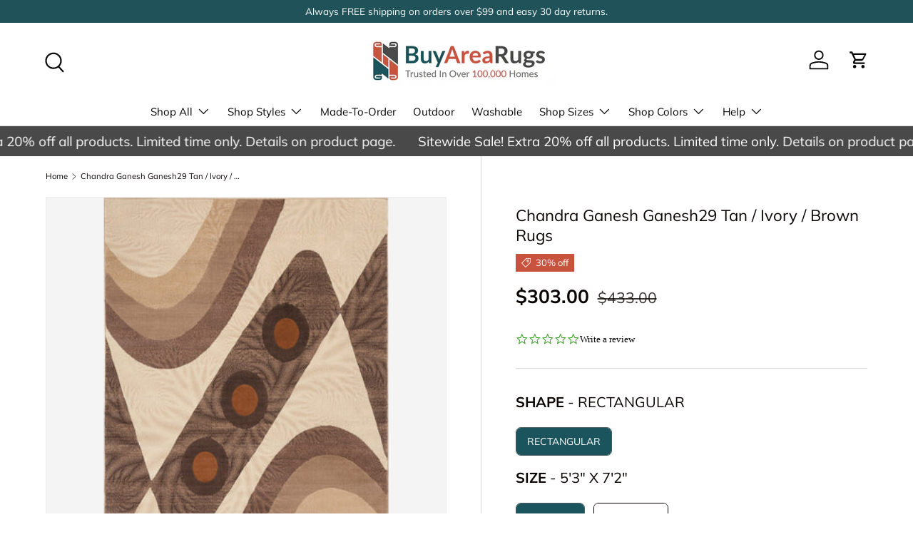

--- FILE ---
content_type: text/html; charset=utf-8
request_url: https://buyarearugs.com/products/chandra-ganesh-ganesh29-tan-ivory-brown-rug
body_size: 57626
content:
<!doctype html>
<html class="no-js" lang="en" dir="ltr">
<head><meta charset="utf-8">
<meta name="viewport" content="width=device-width,initial-scale=1">
<title>Chandra Ganesh Ganesh29 Tan / Ivory / Brown Rugs - Chandra &ndash; BuyAreaRugs.com</title><link rel="canonical" href="https://buyarearugs.com/products/chandra-ganesh-ganesh29-tan-ivory-brown-rug"><link rel="icon" href="//buyarearugs.com/cdn/shop/files/bar-favicon.png?crop=center&height=48&v=1760312651&width=48" type="image/png">
  <link rel="apple-touch-icon" href="//buyarearugs.com/cdn/shop/files/bar-favicon.png?crop=center&height=180&v=1760312651&width=180"><meta name="description" content="Buy Chandra Ganesh Ganesh29 Tan / Ivory / Brown Rugs for only $303.00 at BuyAreaRugs.com!"><meta property="og:site_name" content="BuyAreaRugs.com">
<meta property="og:url" content="https://buyarearugs.com/products/chandra-ganesh-ganesh29-tan-ivory-brown-rug">
<meta property="og:title" content="Chandra Ganesh Ganesh29 Tan / Ivory / Brown Rugs - Chandra">
<meta property="og:type" content="product">
<meta property="og:description" content="Buy Chandra Ganesh Ganesh29 Tan / Ivory / Brown Rugs for only $303.00 at BuyAreaRugs.com!"><meta property="og:image" content="http://buyarearugs.com/cdn/shop/files/chandra-chandra-ganesh-ganesh29-tan-ivory-brown-rugs-ganesh29-58-675706.jpg?crop=center&height=1200&v=1729487025&width=1200">
  <meta property="og:image:secure_url" content="https://buyarearugs.com/cdn/shop/files/chandra-chandra-ganesh-ganesh29-tan-ivory-brown-rugs-ganesh29-58-675706.jpg?crop=center&height=1200&v=1729487025&width=1200">
  <meta property="og:image:width" content="849">
  <meta property="og:image:height" content="1200"><meta property="og:price:amount" content="303.00">
  <meta property="og:price:currency" content="USD"><meta name="twitter:card" content="summary_large_image">
<meta name="twitter:title" content="Chandra Ganesh Ganesh29 Tan / Ivory / Brown Rugs - Chandra">
<meta name="twitter:description" content="Buy Chandra Ganesh Ganesh29 Tan / Ivory / Brown Rugs for only $303.00 at BuyAreaRugs.com!">
<link rel="preload" href="//buyarearugs.com/cdn/shop/t/95/assets/main.css?v=117877229988737664671751991421" as="style"><style data-shopify>
@font-face {
  font-family: Muli;
  font-weight: 400;
  font-style: normal;
  font-display: swap;
  src: url("//buyarearugs.com/cdn/fonts/muli/muli_n4.e949947cfff05efcc994b2e2db40359a04fa9a92.woff2") format("woff2"),
       url("//buyarearugs.com/cdn/fonts/muli/muli_n4.35355e4a0c27c9bc94d9af3f9bcb586d8229277a.woff") format("woff");
}
@font-face {
  font-family: Muli;
  font-weight: 700;
  font-style: normal;
  font-display: swap;
  src: url("//buyarearugs.com/cdn/fonts/muli/muli_n7.c8c44d0404947d89610714223e630c4cbe005587.woff2") format("woff2"),
       url("//buyarearugs.com/cdn/fonts/muli/muli_n7.4cbcffea6175d46b4d67e9408244a5b38c2ac568.woff") format("woff");
}
@font-face {
  font-family: Muli;
  font-weight: 400;
  font-style: italic;
  font-display: swap;
  src: url("//buyarearugs.com/cdn/fonts/muli/muli_i4.c0a1ea800bab5884ab82e4eb25a6bd25121bd08c.woff2") format("woff2"),
       url("//buyarearugs.com/cdn/fonts/muli/muli_i4.a6c39b1b31d876de7f99b3646461aa87120de6ed.woff") format("woff");
}
@font-face {
  font-family: Muli;
  font-weight: 700;
  font-style: italic;
  font-display: swap;
  src: url("//buyarearugs.com/cdn/fonts/muli/muli_i7.34eedbf231efa20bd065d55f6f71485730632c7b.woff2") format("woff2"),
       url("//buyarearugs.com/cdn/fonts/muli/muli_i7.2b4df846821493e68344d0b0212997d071bf38b7.woff") format("woff");
}
@font-face {
  font-family: Muli;
  font-weight: 400;
  font-style: normal;
  font-display: swap;
  src: url("//buyarearugs.com/cdn/fonts/muli/muli_n4.e949947cfff05efcc994b2e2db40359a04fa9a92.woff2") format("woff2"),
       url("//buyarearugs.com/cdn/fonts/muli/muli_n4.35355e4a0c27c9bc94d9af3f9bcb586d8229277a.woff") format("woff");
}
@font-face {
  font-family: Muli;
  font-weight: 400;
  font-style: normal;
  font-display: swap;
  src: url("//buyarearugs.com/cdn/fonts/muli/muli_n4.e949947cfff05efcc994b2e2db40359a04fa9a92.woff2") format("woff2"),
       url("//buyarearugs.com/cdn/fonts/muli/muli_n4.35355e4a0c27c9bc94d9af3f9bcb586d8229277a.woff") format("woff");
}
:root {
      --bg-color: 255 255 255 / 1.0;
      --bg-color-og: 255 255 255 / 1.0;
      --heading-color: 9 3 2;
      --text-color: 9 3 2;
      --text-color-og: 9 3 2;
      --scrollbar-color: 9 3 2;
      --link-color: 9 3 2;
      --link-color-og: 9 3 2;
      --star-color: 103 170 249;--swatch-border-color-default: 206 205 204;
        --swatch-border-color-active: 132 129 129;
        --swatch-card-size: 24px;
        --swatch-variant-picker-size: 64px;--color-scheme-1-bg: 242 242 242 / 1.0;
      --color-scheme-1-grad: ;
      --color-scheme-1-heading: 9 3 2;
      --color-scheme-1-text: 9 3 2;
      --color-scheme-1-btn-bg: 200 85 64;
      --color-scheme-1-btn-text: 9 3 2;
      --color-scheme-1-btn-bg-hover: 183 78 59;--color-scheme-2-bg: 27 84 92 / 1.0;
      --color-scheme-2-grad: ;
      --color-scheme-2-heading: 255 255 255;
      --color-scheme-2-text: 255 255 255;
      --color-scheme-2-btn-bg: 200 85 64;
      --color-scheme-2-btn-text: 9 3 2;
      --color-scheme-2-btn-bg-hover: 183 78 59;--color-scheme-3-bg: 73 73 74 / 1.0;
      --color-scheme-3-grad: ;
      --color-scheme-3-heading: 255 255 255;
      --color-scheme-3-text: 255 255 255;
      --color-scheme-3-btn-bg: 9 3 2;
      --color-scheme-3-btn-text: 255 255 255;
      --color-scheme-3-btn-bg-hover: 54 48 47;

      --drawer-bg-color: 255 255 255 / 1.0;
      --drawer-text-color: 9 3 2;

      --panel-bg-color: 242 242 242 / 1.0;
      --panel-heading-color: 9 3 2;
      --panel-text-color: 9 3 2;

      --in-stock-text-color: 44 126 63;
      --low-stock-text-color: 210 134 26;
      --very-low-stock-text-color: 180 12 28;
      --no-stock-text-color: 119 119 119;
      --no-stock-backordered-text-color: 119 119 119;

      --error-bg-color: 252 237 238;
      --error-text-color: 180 12 28;
      --success-bg-color: 232 246 234;
      --success-text-color: 44 126 63;
      --info-bg-color: 228 237 250;
      --info-text-color: 26 102 210;

      --heading-font-family: Muli, sans-serif;
      --heading-font-style: normal;
      --heading-font-weight: 400;
      --heading-scale-start: 4;

      --navigation-font-family: Muli, sans-serif;
      --navigation-font-style: normal;
      --navigation-font-weight: 400;--heading-text-transform: none;
--subheading-text-transform: none;
      --body-font-family: Muli, sans-serif;
      --body-font-style: normal;
      --body-font-weight: 400;
      --body-font-size: 15;

      --section-gap: 32;
      --heading-gap: calc(8 * var(--space-unit));--heading-gap: calc(6 * var(--space-unit));--grid-column-gap: 20px;--btn-bg-color: 9 3 2;
      --btn-bg-hover-color: 54 48 47;
      --btn-text-color: 255 255 255;
      --btn-bg-color-og: 9 3 2;
      --btn-text-color-og: 255 255 255;
      --btn-alt-bg-color: 200 85 64;
      --btn-alt-bg-alpha: 1.0;
      --btn-alt-text-color: 255 255 255;
      --btn-border-width: 1px;
      --btn-padding-y: 12px;

      
      --btn-border-radius: 5px;
      

      --btn-lg-border-radius: 50%;
      --btn-icon-border-radius: 50%;
      --input-with-btn-inner-radius: var(--btn-border-radius);
      --btn-text-transform: uppercase;

      --input-bg-color: 255 255 255 / 1.0;
      --input-text-color: 9 3 2;
      --input-border-width: 1px;
      --input-border-radius: 4px;
      --textarea-border-radius: 4px;
      --input-border-radius: 5px;
      --input-bg-color-diff-3: #f7f7f7;
      --input-bg-color-diff-6: #f0f0f0;

      --modal-border-radius: 4px;
      --modal-overlay-color: 0 0 0;
      --modal-overlay-opacity: 0.4;
      --drawer-border-radius: 4px;
      --overlay-border-radius: 4px;

      --custom-label-bg-color: 35 2 46 / 1.0;
      --custom-label-text-color: 255 255 255 / 1.0;--sale-label-bg-color: 199 83 62 / 1.0;
      --sale-label-text-color: 255 255 255 / 1.0;--new-label-bg-color: 27 84 92 / 1.0;
      --new-label-text-color: 255 255 255 / 1.0;--preorder-label-bg-color: 103 170 249 / 1.0;
      --preorder-label-text-color: 255 255 255 / 1.0;

      --collection-label-color: 0 126 18 / 1.0;

      --page-width: 1590px;
      --gutter-sm: 20px;
      --gutter-md: 32px;
      --gutter-lg: 64px;

      --payment-terms-bg-color: #ffffff;

      --coll-card-bg-color: #f7f7f7;
      --coll-card-border-color: rgba(0,0,0,0);

      --card-highlight-bg-color: #F9F9F9;
      --card-highlight-text-color: 85 85 85;
      --card-highlight-border-color: #E1E1E1;

      --reading-width: 48em;
    }

    @media (max-width: 769px) {
      :root {
        --reading-width: 36em;
      }
    }
  </style><link rel="stylesheet" href="//buyarearugs.com/cdn/shop/t/95/assets/main.css?v=117877229988737664671751991421">
  <script src="//buyarearugs.com/cdn/shop/t/95/assets/main.js?v=182340204423554326591751991421" defer="defer"></script><link rel="preload" href="//buyarearugs.com/cdn/fonts/muli/muli_n4.e949947cfff05efcc994b2e2db40359a04fa9a92.woff2" as="font" type="font/woff2" crossorigin fetchpriority="high"><link rel="preload" href="//buyarearugs.com/cdn/fonts/muli/muli_n4.e949947cfff05efcc994b2e2db40359a04fa9a92.woff2" as="font" type="font/woff2" crossorigin fetchpriority="high"><script>window.performance && window.performance.mark && window.performance.mark('shopify.content_for_header.start');</script><meta name="google-site-verification" content="jWEHEahVsax1AlUzi7qwEqsjkA1j8ABpEoftKLUNsS8">
<meta id="shopify-digital-wallet" name="shopify-digital-wallet" content="/56362696872/digital_wallets/dialog">
<meta name="shopify-checkout-api-token" content="52c6aecdcf30027d5a1a48269933eccc">
<link rel="alternate" type="application/json+oembed" href="https://buyarearugs.com/products/chandra-ganesh-ganesh29-tan-ivory-brown-rug.oembed">
<script async="async" src="/checkouts/internal/preloads.js?locale=en-US"></script>
<link rel="preconnect" href="https://shop.app" crossorigin="anonymous">
<script async="async" src="https://shop.app/checkouts/internal/preloads.js?locale=en-US&shop_id=56362696872" crossorigin="anonymous"></script>
<script id="apple-pay-shop-capabilities" type="application/json">{"shopId":56362696872,"countryCode":"US","currencyCode":"USD","merchantCapabilities":["supports3DS"],"merchantId":"gid:\/\/shopify\/Shop\/56362696872","merchantName":"BuyAreaRugs.com","requiredBillingContactFields":["postalAddress","email","phone"],"requiredShippingContactFields":["postalAddress","email","phone"],"shippingType":"shipping","supportedNetworks":["visa","masterCard","amex","discover","elo","jcb"],"total":{"type":"pending","label":"BuyAreaRugs.com","amount":"1.00"},"shopifyPaymentsEnabled":true,"supportsSubscriptions":true}</script>
<script id="shopify-features" type="application/json">{"accessToken":"52c6aecdcf30027d5a1a48269933eccc","betas":["rich-media-storefront-analytics"],"domain":"buyarearugs.com","predictiveSearch":true,"shopId":56362696872,"locale":"en"}</script>
<script>var Shopify = Shopify || {};
Shopify.shop = "arearugs-com.myshopify.com";
Shopify.locale = "en";
Shopify.currency = {"active":"USD","rate":"1.0"};
Shopify.country = "US";
Shopify.theme = {"name":"Enterprise - 2.0 - Updated 7\/8","id":152076550395,"schema_name":"Enterprise","schema_version":"2.0.0","theme_store_id":1657,"role":"main"};
Shopify.theme.handle = "null";
Shopify.theme.style = {"id":null,"handle":null};
Shopify.cdnHost = "buyarearugs.com/cdn";
Shopify.routes = Shopify.routes || {};
Shopify.routes.root = "/";</script>
<script type="module">!function(o){(o.Shopify=o.Shopify||{}).modules=!0}(window);</script>
<script>!function(o){function n(){var o=[];function n(){o.push(Array.prototype.slice.apply(arguments))}return n.q=o,n}var t=o.Shopify=o.Shopify||{};t.loadFeatures=n(),t.autoloadFeatures=n()}(window);</script>
<script>
  window.ShopifyPay = window.ShopifyPay || {};
  window.ShopifyPay.apiHost = "shop.app\/pay";
  window.ShopifyPay.redirectState = null;
</script>
<script id="shop-js-analytics" type="application/json">{"pageType":"product"}</script>
<script defer="defer" async type="module" src="//buyarearugs.com/cdn/shopifycloud/shop-js/modules/v2/client.init-shop-cart-sync_BT-GjEfc.en.esm.js"></script>
<script defer="defer" async type="module" src="//buyarearugs.com/cdn/shopifycloud/shop-js/modules/v2/chunk.common_D58fp_Oc.esm.js"></script>
<script defer="defer" async type="module" src="//buyarearugs.com/cdn/shopifycloud/shop-js/modules/v2/chunk.modal_xMitdFEc.esm.js"></script>
<script type="module">
  await import("//buyarearugs.com/cdn/shopifycloud/shop-js/modules/v2/client.init-shop-cart-sync_BT-GjEfc.en.esm.js");
await import("//buyarearugs.com/cdn/shopifycloud/shop-js/modules/v2/chunk.common_D58fp_Oc.esm.js");
await import("//buyarearugs.com/cdn/shopifycloud/shop-js/modules/v2/chunk.modal_xMitdFEc.esm.js");

  window.Shopify.SignInWithShop?.initShopCartSync?.({"fedCMEnabled":true,"windoidEnabled":true});

</script>
<script>
  window.Shopify = window.Shopify || {};
  if (!window.Shopify.featureAssets) window.Shopify.featureAssets = {};
  window.Shopify.featureAssets['shop-js'] = {"shop-cart-sync":["modules/v2/client.shop-cart-sync_DZOKe7Ll.en.esm.js","modules/v2/chunk.common_D58fp_Oc.esm.js","modules/v2/chunk.modal_xMitdFEc.esm.js"],"init-fed-cm":["modules/v2/client.init-fed-cm_B6oLuCjv.en.esm.js","modules/v2/chunk.common_D58fp_Oc.esm.js","modules/v2/chunk.modal_xMitdFEc.esm.js"],"shop-cash-offers":["modules/v2/client.shop-cash-offers_D2sdYoxE.en.esm.js","modules/v2/chunk.common_D58fp_Oc.esm.js","modules/v2/chunk.modal_xMitdFEc.esm.js"],"shop-login-button":["modules/v2/client.shop-login-button_QeVjl5Y3.en.esm.js","modules/v2/chunk.common_D58fp_Oc.esm.js","modules/v2/chunk.modal_xMitdFEc.esm.js"],"pay-button":["modules/v2/client.pay-button_DXTOsIq6.en.esm.js","modules/v2/chunk.common_D58fp_Oc.esm.js","modules/v2/chunk.modal_xMitdFEc.esm.js"],"shop-button":["modules/v2/client.shop-button_DQZHx9pm.en.esm.js","modules/v2/chunk.common_D58fp_Oc.esm.js","modules/v2/chunk.modal_xMitdFEc.esm.js"],"avatar":["modules/v2/client.avatar_BTnouDA3.en.esm.js"],"init-windoid":["modules/v2/client.init-windoid_CR1B-cfM.en.esm.js","modules/v2/chunk.common_D58fp_Oc.esm.js","modules/v2/chunk.modal_xMitdFEc.esm.js"],"init-shop-for-new-customer-accounts":["modules/v2/client.init-shop-for-new-customer-accounts_C_vY_xzh.en.esm.js","modules/v2/client.shop-login-button_QeVjl5Y3.en.esm.js","modules/v2/chunk.common_D58fp_Oc.esm.js","modules/v2/chunk.modal_xMitdFEc.esm.js"],"init-shop-email-lookup-coordinator":["modules/v2/client.init-shop-email-lookup-coordinator_BI7n9ZSv.en.esm.js","modules/v2/chunk.common_D58fp_Oc.esm.js","modules/v2/chunk.modal_xMitdFEc.esm.js"],"init-shop-cart-sync":["modules/v2/client.init-shop-cart-sync_BT-GjEfc.en.esm.js","modules/v2/chunk.common_D58fp_Oc.esm.js","modules/v2/chunk.modal_xMitdFEc.esm.js"],"shop-toast-manager":["modules/v2/client.shop-toast-manager_DiYdP3xc.en.esm.js","modules/v2/chunk.common_D58fp_Oc.esm.js","modules/v2/chunk.modal_xMitdFEc.esm.js"],"init-customer-accounts":["modules/v2/client.init-customer-accounts_D9ZNqS-Q.en.esm.js","modules/v2/client.shop-login-button_QeVjl5Y3.en.esm.js","modules/v2/chunk.common_D58fp_Oc.esm.js","modules/v2/chunk.modal_xMitdFEc.esm.js"],"init-customer-accounts-sign-up":["modules/v2/client.init-customer-accounts-sign-up_iGw4briv.en.esm.js","modules/v2/client.shop-login-button_QeVjl5Y3.en.esm.js","modules/v2/chunk.common_D58fp_Oc.esm.js","modules/v2/chunk.modal_xMitdFEc.esm.js"],"shop-follow-button":["modules/v2/client.shop-follow-button_CqMgW2wH.en.esm.js","modules/v2/chunk.common_D58fp_Oc.esm.js","modules/v2/chunk.modal_xMitdFEc.esm.js"],"checkout-modal":["modules/v2/client.checkout-modal_xHeaAweL.en.esm.js","modules/v2/chunk.common_D58fp_Oc.esm.js","modules/v2/chunk.modal_xMitdFEc.esm.js"],"shop-login":["modules/v2/client.shop-login_D91U-Q7h.en.esm.js","modules/v2/chunk.common_D58fp_Oc.esm.js","modules/v2/chunk.modal_xMitdFEc.esm.js"],"lead-capture":["modules/v2/client.lead-capture_BJmE1dJe.en.esm.js","modules/v2/chunk.common_D58fp_Oc.esm.js","modules/v2/chunk.modal_xMitdFEc.esm.js"],"payment-terms":["modules/v2/client.payment-terms_Ci9AEqFq.en.esm.js","modules/v2/chunk.common_D58fp_Oc.esm.js","modules/v2/chunk.modal_xMitdFEc.esm.js"]};
</script>
<script>(function() {
  var isLoaded = false;
  function asyncLoad() {
    if (isLoaded) return;
    isLoaded = true;
    var urls = ["https:\/\/cloudsearch-1f874.kxcdn.com\/shopify.js?srp=\/a\/search\u0026filtersEnabled=1\u0026shop=arearugs-com.myshopify.com"];
    for (var i = 0; i < urls.length; i++) {
      var s = document.createElement('script');
      s.type = 'text/javascript';
      s.async = true;
      s.src = urls[i];
      var x = document.getElementsByTagName('script')[0];
      x.parentNode.insertBefore(s, x);
    }
  };
  if(window.attachEvent) {
    window.attachEvent('onload', asyncLoad);
  } else {
    window.addEventListener('load', asyncLoad, false);
  }
})();</script>
<script id="__st">var __st={"a":56362696872,"offset":-28800,"reqid":"111c7575-b0ef-49ea-aeca-91d6c435ff98-1769465606","pageurl":"buyarearugs.com\/products\/chandra-ganesh-ganesh29-tan-ivory-brown-rug","u":"4e7d92484058","p":"product","rtyp":"product","rid":6727209975976};</script>
<script>window.ShopifyPaypalV4VisibilityTracking = true;</script>
<script id="captcha-bootstrap">!function(){'use strict';const t='contact',e='account',n='new_comment',o=[[t,t],['blogs',n],['comments',n],[t,'customer']],c=[[e,'customer_login'],[e,'guest_login'],[e,'recover_customer_password'],[e,'create_customer']],r=t=>t.map((([t,e])=>`form[action*='/${t}']:not([data-nocaptcha='true']) input[name='form_type'][value='${e}']`)).join(','),a=t=>()=>t?[...document.querySelectorAll(t)].map((t=>t.form)):[];function s(){const t=[...o],e=r(t);return a(e)}const i='password',u='form_key',d=['recaptcha-v3-token','g-recaptcha-response','h-captcha-response',i],f=()=>{try{return window.sessionStorage}catch{return}},m='__shopify_v',_=t=>t.elements[u];function p(t,e,n=!1){try{const o=window.sessionStorage,c=JSON.parse(o.getItem(e)),{data:r}=function(t){const{data:e,action:n}=t;return t[m]||n?{data:e,action:n}:{data:t,action:n}}(c);for(const[e,n]of Object.entries(r))t.elements[e]&&(t.elements[e].value=n);n&&o.removeItem(e)}catch(o){console.error('form repopulation failed',{error:o})}}const l='form_type',E='cptcha';function T(t){t.dataset[E]=!0}const w=window,h=w.document,L='Shopify',v='ce_forms',y='captcha';let A=!1;((t,e)=>{const n=(g='f06e6c50-85a8-45c8-87d0-21a2b65856fe',I='https://cdn.shopify.com/shopifycloud/storefront-forms-hcaptcha/ce_storefront_forms_captcha_hcaptcha.v1.5.2.iife.js',D={infoText:'Protected by hCaptcha',privacyText:'Privacy',termsText:'Terms'},(t,e,n)=>{const o=w[L][v],c=o.bindForm;if(c)return c(t,g,e,D).then(n);var r;o.q.push([[t,g,e,D],n]),r=I,A||(h.body.append(Object.assign(h.createElement('script'),{id:'captcha-provider',async:!0,src:r})),A=!0)});var g,I,D;w[L]=w[L]||{},w[L][v]=w[L][v]||{},w[L][v].q=[],w[L][y]=w[L][y]||{},w[L][y].protect=function(t,e){n(t,void 0,e),T(t)},Object.freeze(w[L][y]),function(t,e,n,w,h,L){const[v,y,A,g]=function(t,e,n){const i=e?o:[],u=t?c:[],d=[...i,...u],f=r(d),m=r(i),_=r(d.filter((([t,e])=>n.includes(e))));return[a(f),a(m),a(_),s()]}(w,h,L),I=t=>{const e=t.target;return e instanceof HTMLFormElement?e:e&&e.form},D=t=>v().includes(t);t.addEventListener('submit',(t=>{const e=I(t);if(!e)return;const n=D(e)&&!e.dataset.hcaptchaBound&&!e.dataset.recaptchaBound,o=_(e),c=g().includes(e)&&(!o||!o.value);(n||c)&&t.preventDefault(),c&&!n&&(function(t){try{if(!f())return;!function(t){const e=f();if(!e)return;const n=_(t);if(!n)return;const o=n.value;o&&e.removeItem(o)}(t);const e=Array.from(Array(32),(()=>Math.random().toString(36)[2])).join('');!function(t,e){_(t)||t.append(Object.assign(document.createElement('input'),{type:'hidden',name:u})),t.elements[u].value=e}(t,e),function(t,e){const n=f();if(!n)return;const o=[...t.querySelectorAll(`input[type='${i}']`)].map((({name:t})=>t)),c=[...d,...o],r={};for(const[a,s]of new FormData(t).entries())c.includes(a)||(r[a]=s);n.setItem(e,JSON.stringify({[m]:1,action:t.action,data:r}))}(t,e)}catch(e){console.error('failed to persist form',e)}}(e),e.submit())}));const S=(t,e)=>{t&&!t.dataset[E]&&(n(t,e.some((e=>e===t))),T(t))};for(const o of['focusin','change'])t.addEventListener(o,(t=>{const e=I(t);D(e)&&S(e,y())}));const B=e.get('form_key'),M=e.get(l),P=B&&M;t.addEventListener('DOMContentLoaded',(()=>{const t=y();if(P)for(const e of t)e.elements[l].value===M&&p(e,B);[...new Set([...A(),...v().filter((t=>'true'===t.dataset.shopifyCaptcha))])].forEach((e=>S(e,t)))}))}(h,new URLSearchParams(w.location.search),n,t,e,['guest_login'])})(!1,!0)}();</script>
<script integrity="sha256-4kQ18oKyAcykRKYeNunJcIwy7WH5gtpwJnB7kiuLZ1E=" data-source-attribution="shopify.loadfeatures" defer="defer" src="//buyarearugs.com/cdn/shopifycloud/storefront/assets/storefront/load_feature-a0a9edcb.js" crossorigin="anonymous"></script>
<script crossorigin="anonymous" defer="defer" src="//buyarearugs.com/cdn/shopifycloud/storefront/assets/shopify_pay/storefront-65b4c6d7.js?v=20250812"></script>
<script data-source-attribution="shopify.dynamic_checkout.dynamic.init">var Shopify=Shopify||{};Shopify.PaymentButton=Shopify.PaymentButton||{isStorefrontPortableWallets:!0,init:function(){window.Shopify.PaymentButton.init=function(){};var t=document.createElement("script");t.src="https://buyarearugs.com/cdn/shopifycloud/portable-wallets/latest/portable-wallets.en.js",t.type="module",document.head.appendChild(t)}};
</script>
<script data-source-attribution="shopify.dynamic_checkout.buyer_consent">
  function portableWalletsHideBuyerConsent(e){var t=document.getElementById("shopify-buyer-consent"),n=document.getElementById("shopify-subscription-policy-button");t&&n&&(t.classList.add("hidden"),t.setAttribute("aria-hidden","true"),n.removeEventListener("click",e))}function portableWalletsShowBuyerConsent(e){var t=document.getElementById("shopify-buyer-consent"),n=document.getElementById("shopify-subscription-policy-button");t&&n&&(t.classList.remove("hidden"),t.removeAttribute("aria-hidden"),n.addEventListener("click",e))}window.Shopify?.PaymentButton&&(window.Shopify.PaymentButton.hideBuyerConsent=portableWalletsHideBuyerConsent,window.Shopify.PaymentButton.showBuyerConsent=portableWalletsShowBuyerConsent);
</script>
<script data-source-attribution="shopify.dynamic_checkout.cart.bootstrap">document.addEventListener("DOMContentLoaded",(function(){function t(){return document.querySelector("shopify-accelerated-checkout-cart, shopify-accelerated-checkout")}if(t())Shopify.PaymentButton.init();else{new MutationObserver((function(e,n){t()&&(Shopify.PaymentButton.init(),n.disconnect())})).observe(document.body,{childList:!0,subtree:!0})}}));
</script>
<link id="shopify-accelerated-checkout-styles" rel="stylesheet" media="screen" href="https://buyarearugs.com/cdn/shopifycloud/portable-wallets/latest/accelerated-checkout-backwards-compat.css" crossorigin="anonymous">
<style id="shopify-accelerated-checkout-cart">
        #shopify-buyer-consent {
  margin-top: 1em;
  display: inline-block;
  width: 100%;
}

#shopify-buyer-consent.hidden {
  display: none;
}

#shopify-subscription-policy-button {
  background: none;
  border: none;
  padding: 0;
  text-decoration: underline;
  font-size: inherit;
  cursor: pointer;
}

#shopify-subscription-policy-button::before {
  box-shadow: none;
}

      </style>
<script id="sections-script" data-sections="header,footer" defer="defer" src="//buyarearugs.com/cdn/shop/t/95/compiled_assets/scripts.js?v=125146"></script>
<script>window.performance && window.performance.mark && window.performance.mark('shopify.content_for_header.end');</script>


  <script>document.documentElement.className = document.documentElement.className.replace('no-js', 'js');</script><!-- CC Custom Head Start --><!-- CC Custom Head End --><!-- BEGIN app block: shopify://apps/klip-coupons/blocks/klip-app/df38e221-ede4-4ad4-b47d-56524361a5be -->
  <!-- BEGIN app snippet: klip-cart --><!-- END app snippet -->
  <!-- BEGIN app snippet: klip-app -->

<script>
  (function(){
  

  

  const bogo_products = {};
  
;
      
    
const applyTranslate = (data, translateData) => {
    if(!translateData || !false || !true) return data;
    const res = data;
    for (const [key, value] of Object.entries(data)) {
      res[key] = translateData[key] && typeof value === 'object' && !Array.isArray(value) && value !== null ? applyTranslate(value, translateData[key]) : (translateData[key] ? translateData[key] : value)
    }

    return res;
  }

  const mainMetafield = applyTranslate({"id":"6731a8f8e30b45de3d267ae8","host":"https:\/\/app.klipcoupons.com","domain":"arearugs-com.myshopify.com","enabled":true,"enableLineItemProps":false,"enableForSubscription":false,"showCartSpendMessages":{"line_item":false,"order":false,"shipping":false},"showCartPopover":{"bogo":false,"line_item":false,"order":false,"shipping":false},"showCartQtyLimitWarning":{"line_item":false},"showCartUsageLimitMessage":{"bogo":false,"line_item":false,"order":false,"shipping":false},"useOrderDiscountForSingle":false,"isSumSeparatorChanged":false,"couponsPriority":"highest_discount","enableTranslations":false,"enableAutoTranslations":false,"uncheckable":true,"showMultipleCoupons":false,"cartUncheckable":false,"showMultipleCollectionCoupons":false,"couponsNumber":null,"collectionCouponsNumber":null,"productPath":"form[action*=\"\/cart\/add\"]","ATCPath":"form[action*=\"\/cart\/add\"] [type=submit], form[action*=\"\/cart\/add\"] .add_to_cart","ShortATCPath":"form[action*=\"\/cart\/add\"] [type=submit], form[action*=\"\/cart\/add\"] .add_to_cart","buyButtonSelector":null,"shortFormSelector":null,"variantIdSelector":null,"checkoutBtnSelector":null,"checkoutBtnRevalidate":false,"enableMathRounding":false,"sellingPlanIdSelector":"input[name=\"selling_plan\"]:not([type=\"radio\"]), input[type=\"radio\"][name=\"selling_plan\"]:checked","sellingPlanOneTimeValue":"","qtyInputSelector":null,"cartItemSelector":null,"cartItemNameSelector":null,"lineItemPath":".cart-item__quantity","cartPreviewUpdateEnabled":true,"cartPageItemsSelector":"","cartPageTotalSelector":"","cartPreviewItemsSelector":"","cartPreviewTotalSelector":"","drawerIconSelector":"","PDPCrossOutPriceEnabled":false,"collectionCrossOutPriceEnabled":false,"PDPPriceSelector":".product__info-wrapper .price__regular .price-item--regular, .product-info__price .text-lg:first-of-type, .price--product .price-item:first-of-type, .product__price span[data-price]","PDPSalePriceSelector":".product__info-wrapper .price__container .price__sale .price-item--sale, .product-info__price .text-lg:first-of-type, .price--product .price-item.price-item--sale:first-of-type, .product__price span[data-price]","cartNotEnough":{"amount":"At least {{amount}} items must be in cart for the discount.","quantity":"Spend {{quantity}} to unlock this discount."},"cartLabel":{"removeButton":{"styles":{"font-size":"12px","color":"#0059C9"},"text":"Remove"},"line_item":{"enabled":false,"saveStyles":{},"saveText":"Saved {{amount}}","styles":{},"text":"Coupon Applied"},"order":{"enabled":false,"saveStyles":{},"saveText":"Saved {{amount}}","styles":{},"text":"Coupon Applied"},"shipping":{"enabled":false,"saveStyles":{},"saveText":"Save {{amount}}","styles":{},"text":"Coupon Applied"},"enabled":false,"text":"Coupon Clipped","saveText":"Save {{amount}}","saveStyles":{},"styles":{}},"cartClipButton":{"line_item":{"enabled":false,"saveAmountStyles":{},"saveAmountText":"Save {{amount}}","styles":{},"text":"Apply coupon"},"order":{"enabled":false,"saveAmountStyles":{},"saveAmountText":"Save {{amount}} on total order","styles":{},"text":"Clip coupon"},"shipping":{"enabled":false,"saveAmountStyles":{},"saveAmountText":"Save {{amount}} on shipping","styles":{},"text":"Clip coupon"},"enabled":false,"text":"Clip coupon","saveAmountText":"Save {{amount}}","saveAmountStyles":{},"styles":{}},"cartBogoCoupon":{"label":{"styles":{},"text":"Add {{product title}} with {{amount}} OFF"},"btn":{"styles":{},"text":"Add to cart"},"enabled":false,"morePopupEnabled":false,"spendMessageEnabled":false},"cartPath":"[name=\"checkout\"], a[href*=\"\/checkout\"]","customCss":null,"isPaid":true,"storefrontApiToken":null,"collectionPage":{"couponBox":{"styles":{}}},"publishedCouponsCount":1,"workByLineItemProps":false,"currentPlanFeatures":{"purchased":true,"order_and_shipping_discounts":true,"bogo":true,"product_page_coupons":false,"cart_page_coupons":true,"basic_targeting_settings":false,"coupon_schedule":true,"countdown_timer":true,"collection_page_coupons":true,"utm_targeting":true,"location_targeting":true,"translations":true,"cross_out_product_page_price":true,"visibility_cart":false},"crossedPriceTimeout":1500}, null);
  let mainCouponsMetafield = [{"id":"68cb23b2214416488cbf4ef8","title":"Sitewide Sale","discount":{"combineOrderDiscounts":false,"type":"percentage","value":20,"max":null}}];

  
  

  

  const couponsTranslates = [
].filter(coupon => mainCouponsMetafield.some(i => i.id === coupon.id));

  const coupons = [{"id":"68cb23b2214416488cbf4ef8","shopId":"6731a8f8e30b45de3d267ae8","title":"Sitewide Sale","type":"line_item","bogo":{"discountLimit":{"type":"quantity","value":1},"selectedItems":[],"selectedItemsQty":1,"scaling":false,"maxQtyY":null},"visibility":{"productPage":true,"cartPage":true},"startDate":null,"endDate":null,"discount":{"combineOrderDiscounts":false,"type":"percentage","value":20,"max":null},"discountConditions":{"OR":[]},"subscriptionMode":"one_time","target":{"exclude":{"enabled":true,"products":[],"type":"tags","selectedItems":[],"tags":"Oriental Weavers Sphinx"},"type":"allProducts","selectedItems":[],"tags":null},"marketingTarget":{"utm":{"utmTargeting":false,"sourceWhiteList":null},"location":{"enabled":false,"whiteList":[]},"customer":{"email":{"whiteList":""},"tags":{"whiteList":""},"exclude":{"type":"none","emails":"","tags":""},"enabled":false,"type":"email"},"spend":{"enabled":true,"type":"amount","scope":"cart","quantity":null,"amount":150}},"published":true,"customerLoginRequired":false,"onePerCustomer":false,"autoClipped":false,"qtyLimit":null,"itemQtyLimit":null,"usageLimit":null,"usage":72,"front":{"widget":{"label":{"text":"Sitewide Sale - 20% Off","styles":{"font-size":"18px","font-weight":700,"color":"#ffffff"}},"widthType":"full-width","styles":{"padding":"18px","border-radius":"6px","border-color":"#ffffff00","background":"#49494A","border-style":"hidden","border-width":"0px"}},"badge":{"shape":{"type":"arrows-right","text":"Coupon:","styles":{"font-size":"11px","font-weight":400,"color":"#ffffff","background":"#C7533E"}},"icon":{"type":"fa-truck-fast","styles":{"font-size":"20px","color":"#4A4A4A"}},"shortShape":{"enabled":false,"type":"rectangle","text":"Save {{amount}}","styles":{"font-size":"12px","font-weight":700,"color":"#111111","background":"#7FDA6A"}},"type":"shape"},"flag":{"text":"Coupon","flaggable":true,"styles":{}},"shortFlag":{"text":"Save {{amount}}","flaggable":false,"styles":{"font-size":"10px","font-weight":700,"color":"#111111","background":"#7FDA6A"}},"shortLabel":{"text":"with coupon","styles":{"font-size":"13px","font-weight":700,"color":"#111111"}},"label":{"text":"Check the box to activate the coupon","appliedText":"20% coupon activated","styles":{"font-size":"14px","font-weight":400,"color":"#ffffff"},"appliedStyles":{"color":"#ffffff"}},"bogo":{"label":{"text":"Buy {{buy-qty}} Get {{get-qty}} {{percentage-or-dollar-off}} – {{product-title}}","styles":{"font-size":"14px","font-weight":700,"color":"#303030"}},"showImage":true,"showPrice":true,"image":{"width":"40px"}},"redeemAction":{"checkbox":{"appliedStyles":{"color":"#7aaf1d","tickColor":"#ffffff"},"styles":{"size":"17px","border-radius":"6px","color":"#ffffff","border-color":"#000000","border-style":"none","border-width":"1px"}},"button":{"text":"Redeem now!","appliedText":"Redeemed!","position":"after","styles":{"border-radius":"5px","font-size":"14px","font-weight":700,"color":"#ffffff","background":"#DA730D","border-color":"#000000","border-style":"none","border-width":"1px"},"appliedStyles":{"background":"#A5A5A5","color":"#ffffff"}},"type":"checkbox"},"checkbox":{"styles":{},"appliedStyles":{}},"more":{"link":{"url":"","text":"Terms","styles":{"font-size":"14px","font-style":"normal","text-decoration":"none","font-weight":700,"color":"#007185"}},"popup":{"header":{"text":"Coupon details","styles":{"background":"#F3F3F3","color":"#000","font-size":"16px","font-weight":700}},"text":""},"show":false,"displayed":"popup"},"limit":{"progressBar":{"backgroundColor":"#E3E3E3","fillColor":"#FF0000"},"show":true,"position":"bottom","text":"Hurry! Only {{quantity}} coupons remaining","styles":{"font-size":"12px","font-weight":700,"color":"#000000"},"numberHighlightColor":"#FF0000","showProgressBar":false,"containerStyles":{"padding":"0px","border-radius":"0px","background-color":"transparent","border-style":"none"}},"spendMessage":{"progressAmount":{"text":"Spend {{amount}} to unlock a {{discount-amount}} discount off your order","styles":{"font-size":"14px","font-weight":400,"color":"#C7533E"}},"progressQuantity":{"text":"At least {{quantity}} items must be in cart for the discount.","styles":{"font-size":"12px","font-weight":700,"color":"#FF8000"}},"successAmount":{"text":"Congratulations! You've unlocked a {{discount-amount}} discount on your order!","styles":{"font-size":"14px","font-weight":700,"color":"#1B545C"}},"successQuantity":{"text":"Congratulations! You've unlocked a {{discount-amount}} discount on this product!","styles":{"font-size":"12px","font-weight":700,"color":"#078508"}},"containerStyles":{"padding":"0","border-radius":"0","background":"#FFFFFF","background-color":"transparent","border-style":"none"},"showOnProductPage":true,"showInCart":true,"position":"bottom","isNested":false},"timer":{"daily":{"days":{"monday":false,"tuesday":false,"wednesday":false,"thursday":false,"friday":false,"saturday":false,"sunday":false},"startTime":"00:00","endTime":"23:59"},"restart":{"enabled":true,"delay":0},"container":{"colons":true,"styles":{"background-color":"#ffffff00","padding":"0px","gap":"5px","border-radius":"0px","border-style":"solid","border-width":"0px","border-color":"#ffffff00"}},"label":{"position":"left","text":"⏰ Hurry! Sale ends in","styles":{"font-size":"15px","font-weight":400,"color":"#000000"}},"box":{"labels":{"type":"short","position":"inside","styles":{"font-size":"14px","font-weight":700,"color":"#616161","text-transform":"lowercase","font-style":"normal","text-decoration":"none"}},"styles":{"background-color":"#ffffff00","border-color":"#ffffff00","border-radius":"0px","border-width":"0px","border-style":"solid","width":"29px","font-size":"14px","font-weight":700,"color":"#616161","font-style":"normal","text-decoration":"none"}},"timerLabels":{"days":{"short":"d","long":"days"},"hours":{"short":"h","long":"hrs"},"minutes":{"short":"m","long":"mins"},"seconds":{"short":"s","long":"secs"}},"enabled":true,"resetTime":null,"collectionEnabled":false,"expirationAllProducts":true,"position":"bottom","location":"cart","mode":"duration","inheritDateFromSchedule":false,"time":34200,"preset":1,"text":"⏰ Hurry up! Sale ends in","styles":{"font-size":"14px","font-weight":700,"color":"#000000"},"countdownStyles":{"font-size":"18px","font-weight":700,"color":"#FF0000"},"isNestedInTemplate":false},"upsellBar":{"text":{"progress":{"value":"Add {{cart-amount}} more to unlock {{amount}} off {{product-Y}}!","styles":{"color":"#000000"}},"success":{"value":"Nice! You’ve unlocked {{amount}} off {{product-Y}}.","styles":{"color":"#000000"}},"styles":{"font-size":"14px","font-weight":700}},"progressBar":{"wrapperStyles":{"background-color":"#E3E3E3"},"innerStyles":{"background-color":"#DA730D"},"successStyles":{"background-color":"#1F7D53"}},"enabled":false,"position":"below","isNestedInTemplate":false},"cartQtyLimitWarning":{"enabled":false,"text":"Only {{order-limit}} coupon per order. The highest-value coupon will apply at checkout.","styles":{"font-size":"12px","font-weight":700,"color":"#FF0000"}}},"createdAt":"2025-09-17T21:10:10.147Z","updatedAt":"2026-01-09T15:14:02.525Z"}

].filter(coupon => mainCouponsMetafield.some(i => i.id === coupon.id)).map(coupon => {
    const translateCoupon = couponsTranslates.find(c => c.id === coupon.id);
    return applyTranslate(coupon, translateCoupon);
  });

  const marketingTarget =  null 

  
  const orders = [[]]

  KLIP_APP_DATA = {
    currentDate: "2026\/01\/26 14:13",
    domain: mainMetafield.domain,
    storefrontApiToken: mainMetafield.storefrontApiToken,
    id: mainMetafield.id,
    enableLineItemProps: !!mainMetafield.enableLineItemProps,
    enableForSubscription: !!mainMetafield.enableForSubscription,
    showCartSpendMessages: mainMetafield.showCartSpendMessages,
    showCartPopover: mainMetafield.showCartPopover,
    showCartQtyLimitWarning: mainMetafield.showCartQtyLimitWarning,
    showCartUsageLimitMessage: mainMetafield.showCartUsageLimitMessage,
    useOrderDiscountForSingle: !!mainMetafield.useOrderDiscountForSingle,
    enableTranslations: !!mainMetafield.enableTranslations,
    uncheckable: !!mainMetafield.uncheckable,
    cartUncheckable: !!mainMetafield.cartUncheckable,
    showMultipleCoupons: !!mainMetafield.showMultipleCoupons,
    showMultipleCollectionCoupons: !!mainMetafield.showMultipleCollectionCoupons,
    couponsNumber: mainMetafield.couponsNumber,
    collectionCouponsNumber: mainMetafield.collectionCouponsNumber,
    couponsPriority: mainMetafield.couponsPriority,
    productPath: mainMetafield.productPath,
    buyButtonSelector: mainMetafield.buyButtonSelector,
    variantIdSelector: mainMetafield.variantIdSelector,
    checkoutBtnSelector: mainMetafield.checkoutBtnSelector,
    sellingPlanIdSelector: mainMetafield.sellingPlanIdSelector,
    sellingPlanOneTimeValue: mainMetafield.sellingPlanOneTimeValue,
    qtyInputSelector: mainMetafield.qtyInputSelector,
    cartItemSelector: mainMetafield.cartItemSelector,
    cartItemNameSelector: mainMetafield.cartItemNameSelector,
    checkoutBtnRevalidate: mainMetafield.checkoutBtnRevalidate,
    enableMathRounding: mainMetafield.enableMathRounding,
    shortFormSelector: mainMetafield.shortFormSelector,
    isSumSeparatorChanged: mainMetafield.isSumSeparatorChanged,
    PDPCrossOutPriceEnabled: mainMetafield.PDPCrossOutPriceEnabled,
    collectionCrossOutPriceEnabled: mainMetafield.collectionCrossOutPriceEnabled,
    crossedPriceTimeout: mainMetafield.crossedPriceTimeout,
    PDPPriceSelector: mainMetafield.PDPPriceSelector,
    PDPSalePriceSelector: mainMetafield.PDPSalePriceSelector,
    ATCPath: mainMetafield.ATCPath,
    ShortATCPath: mainMetafield.ShortATCPath,
    lineItemPath: mainMetafield.lineItemPath,
    cartPageItemsSelector: mainMetafield.cartPageItemsSelector,
    cartPreviewUpdateEnabled: mainMetafield.cartPreviewUpdateEnabled,
    cartPageTotalSelector: mainMetafield.cartPageTotalSelector,
    cartPreviewItemsSelector: mainMetafield.cartPreviewItemsSelector,
    cartPreviewTotalSelector: mainMetafield.cartPreviewTotalSelector,
    drawerIconSelector: mainMetafield.drawerIconSelector,
    cartNotEnough: mainMetafield.cartNotEnough,
    cartLabel: mainMetafield.cartLabel,
    cartClipButton: mainMetafield.cartClipButton,
    cartBogoCoupon: mainMetafield.cartBogoCoupon,
    timerLabels: mainMetafield.timerLabels,
    host: mainMetafield.host,
    cartPath: mainMetafield.cartPath,
    customCSS: mainMetafield.customCss,
    collectionPage: mainMetafield.collectionPage,
    workByLineItemProps: mainMetafield.workByLineItemProps,
    currentPlanFeatures: {...mainMetafield.currentPlanFeatures, bogo: true},
    currenciesRates: mainMetafield.currenciesRates,
    currency: "USD",
    moneyFormat: "\u003cspan class=\"money\"\u003e${{amount}}\u003c\/span\u003e",
    crossOutMoneyFormat:  "\u003cspan class=\"money\"\u003e${{amount}}\u003c\/span\u003e" ,
    loggedIn: false,
    page:'product',product: {
      id: 6727209975976,
      collectionIds: [268075172008,268075368616,268073205928,268074352808,268073468072,268077826216,268073566376,268076384424,393059762427,270590967976,268075794600,393059664123,268075991208,268078350504,268077039784,268077760680],
      tags: ["5x8","8x10","All Rugs","Chandra","Contemporary","Flat","Geometric","geometric_heavy-geometric","Machine Made","Rectangular","Synthetic","Tan \u0026 Ivory","United States"],
      variants: [{"id":39887085240488,"title":"Rectangular \/ 5'3\" x 7'2\"","option1":"Rectangular","option2":"5'3\" x 7'2\"","option3":null,"sku":"ganesh29-58","requires_shipping":true,"taxable":true,"featured_image":{"id":44618524459259,"product_id":6727209975976,"position":1,"created_at":"2024-10-20T22:03:45-07:00","updated_at":"2024-10-20T22:03:45-07:00","alt":"Chandra Ganesh Ganesh29 Tan \/ Ivory \/ Brown Rugs.","width":849,"height":1200,"src":"\/\/buyarearugs.com\/cdn\/shop\/files\/chandra-chandra-ganesh-ganesh29-tan-ivory-brown-rugs-ganesh29-58-675706.jpg?v=1729487025","variant_ids":[39887085240488,39887085273256]},"available":true,"name":"Chandra Ganesh Ganesh29 Tan \/ Ivory \/ Brown Rugs - Rectangular \/ 5'3\" x 7'2\"","public_title":"Rectangular \/ 5'3\" x 7'2\"","options":["Rectangular","5'3\" x 7'2\""],"price":30300,"weight":9979,"compare_at_price":43300,"inventory_management":"shopify","barcode":"","featured_media":{"alt":"Chandra Ganesh Ganesh29 Tan \/ Ivory \/ Brown Rugs.","id":37085482680571,"position":1,"preview_image":{"aspect_ratio":0.708,"height":1200,"width":849,"src":"\/\/buyarearugs.com\/cdn\/shop\/files\/chandra-chandra-ganesh-ganesh29-tan-ivory-brown-rugs-ganesh29-58-675706.jpg?v=1729487025"}},"requires_selling_plan":false,"selling_plan_allocations":[]},{"id":39887085273256,"title":"Rectangular \/ 7'8\" x 10'5\"","option1":"Rectangular","option2":"7'8\" x 10'5\"","option3":null,"sku":"ganesh29-811","requires_shipping":true,"taxable":true,"featured_image":{"id":44618524459259,"product_id":6727209975976,"position":1,"created_at":"2024-10-20T22:03:45-07:00","updated_at":"2024-10-20T22:03:45-07:00","alt":"Chandra Ganesh Ganesh29 Tan \/ Ivory \/ Brown Rugs.","width":849,"height":1200,"src":"\/\/buyarearugs.com\/cdn\/shop\/files\/chandra-chandra-ganesh-ganesh29-tan-ivory-brown-rugs-ganesh29-58-675706.jpg?v=1729487025","variant_ids":[39887085240488,39887085273256]},"available":true,"name":"Chandra Ganesh Ganesh29 Tan \/ Ivory \/ Brown Rugs - Rectangular \/ 7'8\" x 10'5\"","public_title":"Rectangular \/ 7'8\" x 10'5\"","options":["Rectangular","7'8\" x 10'5\""],"price":66000,"weight":21772,"compare_at_price":94300,"inventory_management":"shopify","barcode":"","featured_media":{"alt":"Chandra Ganesh Ganesh29 Tan \/ Ivory \/ Brown Rugs.","id":37085482680571,"position":1,"preview_image":{"aspect_ratio":0.708,"height":1200,"width":849,"src":"\/\/buyarearugs.com\/cdn\/shop\/files\/chandra-chandra-ganesh-ganesh29-tan-ivory-brown-rugs-ganesh29-58-675706.jpg?v=1729487025"}},"requires_selling_plan":false,"selling_plan_allocations":[]}]
    },products: {"6727209975976": {
        id: 6727209975976,
        collectionIds: [268075172008,268075368616,268073205928,268074352808,268073468072,268077826216,268073566376,268076384424,393059762427,270590967976,268075794600,393059664123,268075991208,268078350504,268077039784,268077760680],
        tags: ["5x8","8x10","All Rugs","Chandra","Contemporary","Flat","Geometric","geometric_heavy-geometric","Machine Made","Rectangular","Synthetic","Tan \u0026 Ivory","United States"],
        variants: [{"id":39887085240488,"title":"Rectangular \/ 5'3\" x 7'2\"","option1":"Rectangular","option2":"5'3\" x 7'2\"","option3":null,"sku":"ganesh29-58","requires_shipping":true,"taxable":true,"featured_image":{"id":44618524459259,"product_id":6727209975976,"position":1,"created_at":"2024-10-20T22:03:45-07:00","updated_at":"2024-10-20T22:03:45-07:00","alt":"Chandra Ganesh Ganesh29 Tan \/ Ivory \/ Brown Rugs.","width":849,"height":1200,"src":"\/\/buyarearugs.com\/cdn\/shop\/files\/chandra-chandra-ganesh-ganesh29-tan-ivory-brown-rugs-ganesh29-58-675706.jpg?v=1729487025","variant_ids":[39887085240488,39887085273256]},"available":true,"name":"Chandra Ganesh Ganesh29 Tan \/ Ivory \/ Brown Rugs - Rectangular \/ 5'3\" x 7'2\"","public_title":"Rectangular \/ 5'3\" x 7'2\"","options":["Rectangular","5'3\" x 7'2\""],"price":30300,"weight":9979,"compare_at_price":43300,"inventory_management":"shopify","barcode":"","featured_media":{"alt":"Chandra Ganesh Ganesh29 Tan \/ Ivory \/ Brown Rugs.","id":37085482680571,"position":1,"preview_image":{"aspect_ratio":0.708,"height":1200,"width":849,"src":"\/\/buyarearugs.com\/cdn\/shop\/files\/chandra-chandra-ganesh-ganesh29-tan-ivory-brown-rugs-ganesh29-58-675706.jpg?v=1729487025"}},"requires_selling_plan":false,"selling_plan_allocations":[]},{"id":39887085273256,"title":"Rectangular \/ 7'8\" x 10'5\"","option1":"Rectangular","option2":"7'8\" x 10'5\"","option3":null,"sku":"ganesh29-811","requires_shipping":true,"taxable":true,"featured_image":{"id":44618524459259,"product_id":6727209975976,"position":1,"created_at":"2024-10-20T22:03:45-07:00","updated_at":"2024-10-20T22:03:45-07:00","alt":"Chandra Ganesh Ganesh29 Tan \/ Ivory \/ Brown Rugs.","width":849,"height":1200,"src":"\/\/buyarearugs.com\/cdn\/shop\/files\/chandra-chandra-ganesh-ganesh29-tan-ivory-brown-rugs-ganesh29-58-675706.jpg?v=1729487025","variant_ids":[39887085240488,39887085273256]},"available":true,"name":"Chandra Ganesh Ganesh29 Tan \/ Ivory \/ Brown Rugs - Rectangular \/ 7'8\" x 10'5\"","public_title":"Rectangular \/ 7'8\" x 10'5\"","options":["Rectangular","7'8\" x 10'5\""],"price":66000,"weight":21772,"compare_at_price":94300,"inventory_management":"shopify","barcode":"","featured_media":{"alt":"Chandra Ganesh Ganesh29 Tan \/ Ivory \/ Brown Rugs.","id":37085482680571,"position":1,"preview_image":{"aspect_ratio":0.708,"height":1200,"width":849,"src":"\/\/buyarearugs.com\/cdn\/shop\/files\/chandra-chandra-ganesh-ganesh29-tan-ivory-brown-rugs-ganesh29-58-675706.jpg?v=1729487025"}},"requires_selling_plan":false,"selling_plan_allocations":[]}]
      },},
    cart: {"note":null,"attributes":{},"original_total_price":0,"total_price":0,"total_discount":0,"total_weight":0.0,"item_count":0,"items":[],"requires_shipping":false,"currency":"USD","items_subtotal_price":0,"cart_level_discount_applications":[],"checkout_charge_amount":0},
    coupons: coupons,
    customerOrders: orders,
    customerMarketingTarget: marketingTarget,
    bogoProducts: bogo_products
  }
  })()
</script>
<!-- END app snippet -->
  <script defer src="https://cdn.shopify.com/extensions/019be048-d362-792f-9a23-3ea4280c7ac8/storefront-252/assets/klip-app.js"></script>




<!-- END app block --><!-- BEGIN app block: shopify://apps/yotpo-product-reviews/blocks/settings/eb7dfd7d-db44-4334-bc49-c893b51b36cf -->


<script type="text/javascript">
  (function e(){var e=document.createElement("script");
  e.type="text/javascript",e.async=true,
  e.src="//staticw2.yotpo.com/4bcXotWMbye4ca2ZLfgLSOAxtHqI7pYFSpOdhgoV/widget.js?lang=en";
  var t=document.getElementsByTagName("script")[0];
  t.parentNode.insertBefore(e,t)})();
</script>



  
<!-- END app block --><!-- BEGIN app block: shopify://apps/xcloud-search-product-filter/blocks/cloudsearch_opt/8ddbd0bf-e311-492e-ab28-69d0ad268fac --><!-- END app block --><!-- BEGIN app block: shopify://apps/swatch-king/blocks/variant-swatch-king/0850b1e4-ba30-4a0d-a8f4-f9a939276d7d -->


















































  <script>
    window.vsk_data = function(){
      return {
        "block_collection_settings": {"alignment":"left","enable":true,"swatch_location":"After price","switch_on_hover":true,"preselect_variant":false,"current_template":"product"},
        "currency": "USD",
        "currency_symbol": "$",
        "primary_locale": "en",
        "localized_string": {},
        "app_setting_styles": {"products_swatch_presentation":{"slide_left_button_svg":"","slide_right_button_svg":""},"collections_swatch_presentation":{"minified":true,"minified_products":true,"minified_template":"+{count} more","slide_left_button_svg":"","minified_display_count":[6,6],"slide_right_button_svg":""}},
        "app_setting": {"display_logs":false,"default_preset":33202,"pre_hide_strategy":"hide-all-theme-selectors","swatch_url_source":"cdn","product_data_source":"storefront","data_url_source":"lambda_with_cdn","new_script":true},
        "app_setting_config": {"app_execution_strategy":"all","collections_options_disabled":null,"default_swatch_image":"","do_not_select_an_option":{"text":"Select a {{ option_name }}","status":true,"control_add_to_cart":true,"allow_virtual_trigger":true,"make_a_selection_text":"Select a {{ option_name }}","auto_select_options_list":[]},"history_free_group_navigation":false,"notranslate":false,"products_options_disabled":null,"size_chart":{"type":"theme","labels":"size,sizes,taille,größe,tamanho,tamaño,koko,サイズ","position":"right","size_chart_app":"","size_chart_app_css":"","size_chart_app_selector":""},"session_storage_timeout_seconds":60,"enable_swatch":{"cart":{"enable_on_cart_product_grid":true,"enable_on_cart_featured_product":true},"home":{"enable_on_home_product_grid":false,"enable_on_home_featured_product":false},"pages":{"enable_on_custom_product_grid":false,"enable_on_custom_featured_product":false},"article":{"enable_on_article_product_grid":false,"enable_on_article_featured_product":false},"products":{"enable_on_main_product":true,"enable_on_product_grid":true},"collections":{"enable_on_collection_quick_view":true,"enable_on_collection_product_grid":true},"list_collections":{"enable_on_list_collection_quick_view":true,"enable_on_list_collection_product_grid":true}},"product_template":{"group_swatches":true,"variant_swatches":true},"product_batch_size":250,"use_optimized_urls":true,"enable_error_tracking":true,"enable_event_tracking":false,"preset_badge":{"order":[{"name":"sold_out","order":0},{"name":"sale","order":1},{"name":"new","order":2}],"new_badge_text":"NEW","new_badge_color":"#FFFFFF","sale_badge_text":"SALE","sale_badge_color":"#FFFFFF","new_badge_bg_color":"#121212D1","sale_badge_bg_color":"#D91C01D1","sold_out_badge_text":"SOLD OUT","sold_out_badge_color":"#FFFFFF","new_show_when_all_same":false,"sale_show_when_all_same":false,"sold_out_badge_bg_color":"#BBBBBBD1","new_product_max_duration":90,"sold_out_show_when_all_same":false,"min_price_diff_for_sale_badge":5}},
        "theme_settings_map": {"152334041339":309014,"123309785256":351322,"152076550395":309014,"153785565435":451085,"153784680699":448479,"153785467131":451078,"153784779003":451062,"153785499899":451082,"153785532667":451083,"153785630971":451088,"153785827579":451091,"153813909755":309014},
        "theme_settings": {"309014":{"id":309014,"configurations":{"products":{"theme_type":"dawn","swatch_root":{"position":"before","selector":".product-options, variant-picker, [id=\"variants\"], .product-info__block\u003eproduct-form","groups_selector":"","section_selector":".cc-product-features, .product.js-product","secondary_position":"","secondary_selector":"","use_section_as_root":true},"option_selectors":"variant-picker input, variant-picker li.custom-select__option","selectors_to_hide":["variant-picker"],"json_data_selector":"","add_to_cart_selector":"[name=\"add\"]","custom_button_params":{"data":[{"value_attribute":"data-value","option_attribute":"data-name"}],"selected_selector":".active"},"option_index_attributes":["data-index","data-option-position","data-object","data-product-option","data-option-index","name"],"add_to_cart_text_selector":"[name=\"add\"]\u003espan","selectors_to_hide_override":"","add_to_cart_enabled_classes":"","add_to_cart_disabled_classes":""},"collections":{"grid_updates":[{"name":"Sale","template":"\u003cspan class=\"product-label product-label--sale\" {{display_on_sale}} {{display_on_available}}\u003e\n\u003csvg class=\"icon icon--price_tag\" width=\"14\" height=\"14\" viewBox=\"0 0 16 16\" aria-hidden=\"true\" focusable=\"false\" role=\"presentation\"\u003e\u003cpath fill=\"currentColor\" d=\"M7.59 1.34a1 1 0 01.7-.29h5.66a1 1 0 011 1v5.66a1 1 0 01-.3.7L7.6 15.5a1 1 0 01-1.42 0L.52 9.83a1 1 0 010-1.42l7.07-7.07zm6.36 6.37l-7.07 7.07-5.66-5.66L8.3 2.05h5.66v5.66z\" fill-rule=\"evenodd\"\u003e\u003c\/path\u003e\n\u003cpath fill=\"currentColor\" d=\"M9.7 6.3a1 1 0 101.42-1.42 1 1 0 00-1.41 1.41zM9 7a2 2 0 102.83-2.83A2 2 0 009 7z\" fill-rule=\"evenodd\"\u003e\u003c\/path\u003e\u003c\/svg\u003e\nUp to {{percentage_difference}}% off\n\n\u003c\/span\u003e","display_position":"replace","display_selector":".product-label-wrapper","element_selector":""},{"name":"Sold out","template":"\u003cspan class=\"product-label product-label--sold-out\" {{display_on_sold_out}}\u003eSold out\u003c\/span\u003e","display_position":"replace","display_selector":".product-label-wrapper","element_selector":""},{"name":"price","template":"\u003cstrong class=\"price__current\"\u003e{{price_with_format}}\u003c\/strong\u003e\n\u003cs class=\"price__was\" {{display_on_sale}}\u003e{{compare_at_price_with_format}}\u003c\/s\u003e","display_position":"replace","display_selector":".price__default","element_selector":""}],"data_selectors":{"url":"a","title":".card__title","attributes":[],"form_input":"[name=\"id\"]","featured_image":"img.card__main-image:not([hidden])","secondary_image":"img.card__hover-image"},"attribute_updates":[{"selector":null,"template":null,"attribute":null}],"selectors_to_hide":[".card__swatches"],"json_data_selector":"[sa-swatch-json]","swatch_root_selector":"product-card","swatch_display_options":[{"label":"After image","position":"top","selector":".card__info"},{"label":"After title","position":"after","selector":".card__title"},{"label":"After price","position":"after","selector":"div.price"}]}},"settings":{"products":{"handleize":false,"init_deferred":false,"label_split_symbol":"-","size_chart_selector":"","persist_group_variant":true,"hide_single_value_option":"none"},"collections":{"layer_index":12,"display_label":false,"continuous_lookup":3000,"json_data_from_api":true,"label_split_symbol":"-","price_trailing_zeroes":false,"hide_single_value_option":"none"}},"custom_scripts":[],"custom_css":"","theme_store_ids":[1657],"schema_theme_names":["Enterprise"],"pre_hide_css_code":null},"351322":{"id":351322,"configurations":{"products":{"theme_type":"dawn","swatch_root":{"position":"before","selector":"variant-radios, variant-selects, product-variants, variant-selection, product-variant-selector, .variant-wrapper, .variant-picker, .product-form__variants, .product-form__swatches, .swatches__container, .product-variants, .product__variant-select, .variations, form .swatch.clearfix, noscript[class*=\"product-form__noscript-wrapper\"]","groups_selector":"","section_selector":"[id*=\"shopify\"][id*=\"main\"][id*=\"template\"], [class*=\"featured\"][class*=\"product\"]:not([class*=\"collection\"]):not([class*=\"gallery\"]):not([class*=\"item\"]):not([class*=\"heading\"]), [class*=\"index\"] [data-section-type=\"product\"], [data-section-type=\"featured-product\"],  [class*=\"index\"] [data-section-type=\"product-template\"], [data-product-type=\"featured\"], #shopify-section-product-template","secondary_position":"","secondary_selector":"","use_section_as_root":true},"option_selectors":"[class*=\"variant\"] input[type=\"radio\"], [class*=\"form\"] input[type=\"radio\"], [class*=\"option\"] input[type=\"radio\"], .form__selectors input, variant-selects input, variant-selects select, variant-input input, .variant-wrapper select","selectors_to_hide":["variant-radios, variant-selects, product-variants, variant-selection, product-variant-selector, .variant-wrapper, .variant-picker, .product-form__variants, .product-form__swatches, .swatches__container, .product-variants, .product__variant-select, .variations, form .swatch.clearfix"],"json_data_selector":"","add_to_cart_selector":"[name=\"add\"], [data-action*=\"add\"][data-action*=\"cart\"], [data-product-atc],  [id*=\"addToCart\"], [data-add-button], [value=\"Add to cart\"]","custom_button_params":{"data":[{"value_attribute":"data-value","option_attribute":"data-name"}],"selected_selector":".active"},"option_index_attributes":["data-index","data-option-position","data-object","data-product-option","data-option-index","name","data-escape"],"add_to_cart_text_selector":"[name=\"add\"] \u003e span:not([class*=\"load\"]):not([class*=\"added\"]):not([class*=\"complete\"]):not([class*=\"symbol\"]), [data-add-to-cart-text], .atc-button--text, [data-add-button-text]","selectors_to_hide_override":"","add_to_cart_enabled_classes":"","add_to_cart_disabled_classes":""},"collections":{"grid_updates":[{"name":"price","template":"\u003cdiv class=\"price price--on-sale\"\u003e\n\u003cspan class=\"price-item price-item--regular\" {display_on_sale}\u003e{compare_at_price_with_format}\u003c\/span\u003e\n\u003cspan {display_on_sale}\u003e\u0026nbsp\u003c\/span\u003e\n\u003cspan class=\"price-item price-item--sale\" \u003e{price_with_format}\u003c\/span\u003e\n\u003c\/div\u003e","display_position":"replace","display_selector":"[class*=\"Price\"][class*=\"Heading\"], .grid-product__price, .price:not(.price-list .price), .product-price, .price-list, .product-grid--price, .product-card__price, .product__price, product-price, .product-item__price, [data-price-wrapper], .product-list-item-price, .product-item-price","element_selector":""}],"data_selectors":{"url":"a","title":"[class*=\"title\"] a","attributes":[],"form_input":"[name=\"id\"]","featured_image":"img:nth-child(1):not([class*=\"second\"] img):not(.product-item__bg__inner img):not([class*=\"two\"] img):not([class*=\"hidden\"] img), img[class*=\"primary\"], [class*=\"primary\"] img, .reveal img:not(.hidden img), [class*=\"main\"][class*=\"image\"] picture, [data-primary-media] img","secondary_image":"[class*=\"secondary\"] img:nth-child(2):not([class*=\"with\"]):not([class*=\"has\"]):not([class*=\"show\"]):not([class*=\"primary\"] img), .product-item__bg__under img, img[class*=\"alternate\"], .media--hover-effect img:nth-child(2), .hidden img, img.hidden, picture[style*=\"none\"], .not-first img, .product--hover-image img, .product-thumb-hover img, img.secondary-media-hidden, img[class*=\"secondary\"]"},"attribute_updates":[{"selector":null,"template":null,"attribute":null}],"selectors_to_hide":[],"json_data_selector":"[sa-swatch-json]","swatch_root_selector":".ProductItem, .product-item, .product-block, .grid-view-item, .product-grid li.grid__item, .grid-product, .product-grid-item, .type-product-grid-item, .product-card, .product-index, .grid .card:not(.grid__item .card), .grid product-card, .product-list-item, .product--root, .product-thumbnail, .collection-page__product, [data-product-item], [data-product-grid-item], [data-product-grid]","swatch_display_options":[{"label":"After image","position":"before","selector":"[class*=\"content\"][class*=\"card\"], [class*=\"info\"][class*=\"card\"], [class*=\"Info\"][class*=\"Item\"], [class*=\"info\"][class*=\"product\"]:not([class*=\"inner\"]),  [class*=\"grid\"][class*=\"meta\"], .product-details, [class*=\"product\"][class*=\"caption\"]"},{"label":"After price","position":"after","selector":"[class*=\"Price\"][class*=\"Heading\"], .grid-product__price, .price:not(.price-list .price), .product-price, .price-list, .product-grid--price, .product-card__price, .product__price, product-price, .product-item__price, [data-price-wrapper], .product-list-item-price, .product-item-price"},{"label":"After title","position":"after","selector":"[class*=\"title\"], [class*=\"heading\"]"}]}},"settings":{"products":{"handleize":false,"init_deferred":false,"label_split_symbol":":","size_chart_selector":"[aria-controls*=\"size-chart\"],[aria-controls*=\"size-guide\"]","persist_group_variant":true,"hide_single_value_option":"none"},"collections":{"layer_index":2,"display_label":false,"continuous_lookup":3000,"json_data_from_api":true,"label_split_symbol":"-","price_trailing_zeroes":false,"hide_single_value_option":"none"}},"custom_scripts":[],"custom_css":"","theme_store_ids":[],"schema_theme_names":["Unidentified"],"pre_hide_css_code":null},"309014":{"id":309014,"configurations":{"products":{"theme_type":"dawn","swatch_root":{"position":"before","selector":".product-options, variant-picker, [id=\"variants\"], .product-info__block\u003eproduct-form","groups_selector":"","section_selector":".cc-product-features, .product.js-product","secondary_position":"","secondary_selector":"","use_section_as_root":true},"option_selectors":"variant-picker input, variant-picker li.custom-select__option","selectors_to_hide":["variant-picker"],"json_data_selector":"","add_to_cart_selector":"[name=\"add\"]","custom_button_params":{"data":[{"value_attribute":"data-value","option_attribute":"data-name"}],"selected_selector":".active"},"option_index_attributes":["data-index","data-option-position","data-object","data-product-option","data-option-index","name"],"add_to_cart_text_selector":"[name=\"add\"]\u003espan","selectors_to_hide_override":"","add_to_cart_enabled_classes":"","add_to_cart_disabled_classes":""},"collections":{"grid_updates":[{"name":"Sale","template":"\u003cspan class=\"product-label product-label--sale\" {{display_on_sale}} {{display_on_available}}\u003e\n\u003csvg class=\"icon icon--price_tag\" width=\"14\" height=\"14\" viewBox=\"0 0 16 16\" aria-hidden=\"true\" focusable=\"false\" role=\"presentation\"\u003e\u003cpath fill=\"currentColor\" d=\"M7.59 1.34a1 1 0 01.7-.29h5.66a1 1 0 011 1v5.66a1 1 0 01-.3.7L7.6 15.5a1 1 0 01-1.42 0L.52 9.83a1 1 0 010-1.42l7.07-7.07zm6.36 6.37l-7.07 7.07-5.66-5.66L8.3 2.05h5.66v5.66z\" fill-rule=\"evenodd\"\u003e\u003c\/path\u003e\n\u003cpath fill=\"currentColor\" d=\"M9.7 6.3a1 1 0 101.42-1.42 1 1 0 00-1.41 1.41zM9 7a2 2 0 102.83-2.83A2 2 0 009 7z\" fill-rule=\"evenodd\"\u003e\u003c\/path\u003e\u003c\/svg\u003e\nUp to {{percentage_difference}}% off\n\n\u003c\/span\u003e","display_position":"replace","display_selector":".product-label-wrapper","element_selector":""},{"name":"Sold out","template":"\u003cspan class=\"product-label product-label--sold-out\" {{display_on_sold_out}}\u003eSold out\u003c\/span\u003e","display_position":"replace","display_selector":".product-label-wrapper","element_selector":""},{"name":"price","template":"\u003cstrong class=\"price__current\"\u003e{{price_with_format}}\u003c\/strong\u003e\n\u003cs class=\"price__was\" {{display_on_sale}}\u003e{{compare_at_price_with_format}}\u003c\/s\u003e","display_position":"replace","display_selector":".price__default","element_selector":""}],"data_selectors":{"url":"a","title":".card__title","attributes":[],"form_input":"[name=\"id\"]","featured_image":"img.card__main-image:not([hidden])","secondary_image":"img.card__hover-image"},"attribute_updates":[{"selector":null,"template":null,"attribute":null}],"selectors_to_hide":[".card__swatches"],"json_data_selector":"[sa-swatch-json]","swatch_root_selector":"product-card","swatch_display_options":[{"label":"After image","position":"top","selector":".card__info"},{"label":"After title","position":"after","selector":".card__title"},{"label":"After price","position":"after","selector":"div.price"}]}},"settings":{"products":{"handleize":false,"init_deferred":false,"label_split_symbol":"-","size_chart_selector":"","persist_group_variant":true,"hide_single_value_option":"none"},"collections":{"layer_index":12,"display_label":false,"continuous_lookup":3000,"json_data_from_api":true,"label_split_symbol":"-","price_trailing_zeroes":false,"hide_single_value_option":"none"}},"custom_scripts":[],"custom_css":"","theme_store_ids":[1657],"schema_theme_names":["Enterprise"],"pre_hide_css_code":null},"451085":{"id":451085,"configurations":{"products":{"theme_type":"dawn","swatch_root":{"position":"before","selector":".product-variant-picker, variant-picker","groups_selector":"","section_selector":".product-grid","secondary_position":"","secondary_selector":"","use_section_as_root":true},"option_selectors":".dropdown-list-item, variant-picker input","selectors_to_hide":["variant-picker"],"json_data_selector":"","add_to_cart_selector":".button-add-to-cart","custom_button_params":{"data":[{"value_attribute":"data-value","option_attribute":"list-title"}],"selected_selector":".active"},"option_index_attributes":["data-index","data-option-position","data-object","data-product-option","data-option-index","name","data-escape"],"add_to_cart_text_selector":".button-add-to-cart\u003espan","selectors_to_hide_override":"","add_to_cart_enabled_classes":"","add_to_cart_disabled_classes":""},"collections":{"grid_updates":[{"name":"price","template":"\u003cdiv class=\"price price--on-sale\"\u003e\n\u003cspan class=\"price-item price-item--regular\" {display_on_sale}\u003e{compare_at_price_with_format}\u003c\/span\u003e\n\u003cspan {display_on_sale}\u003e\u0026nbsp\u003c\/span\u003e\n\u003cspan class=\"price-item price-item--sale\" \u003e{price_with_format}\u003c\/span\u003e\n\u003c\/div\u003e","display_position":"replace","display_selector":"[class*=\"Price\"][class*=\"Heading\"], .grid-product__price, .price:not(.price-list .price), .product-price, .price-list, .product-grid--price, .product-card__price, .product__price, product-price, .product-item__price, [data-price-wrapper], .product-list-item-price, .product-item-price","element_selector":""}],"data_selectors":{"url":"a","title":"[class*=\"title\"], [class*=\"heading\"]","attributes":[],"form_input":"[name=\"id\"]","featured_image":"img.product-card__image","secondary_image":".product-card__second-image img"},"attribute_updates":[{"selector":null,"template":null,"attribute":null}],"selectors_to_hide":["product-card-swatches"],"json_data_selector":"[sa-swatch-json]","swatch_root_selector":".product-card.group","swatch_display_options":[{"label":"After image","position":"before","selector":".product-card__info"},{"label":"After price","position":"after","selector":".product-card__info"},{"label":"After title","position":"after","selector":".product-name"}]}},"settings":{"products":{"handleize":false,"init_deferred":false,"label_split_symbol":":","size_chart_selector":"[aria-controls*=\"size-chart\"],[aria-controls*=\"size-guide\"]","persist_group_variant":true,"hide_single_value_option":"none"},"collections":{"layer_index":2,"display_label":false,"continuous_lookup":3000,"json_data_from_api":true,"label_split_symbol":"-","price_trailing_zeroes":false,"hide_single_value_option":"none"}},"custom_scripts":{},"custom_css":"","theme_store_ids":[2366],"schema_theme_names":["Essence"],"pre_hide_css_code":null},"448479":{"id":448479,"configurations":{"products":{"theme_type":"dawn","swatch_root":{"position":"before","selector":"variant-radios, variant-selects, product-variants, variant-selection, product-variant-selector, .variant-wrapper, .variant-picker, .product-form__variants, .product-form__swatches, .swatches__container, .product-variants, .product__variant-select, .variations, form .swatch.clearfix, noscript[class*=\"product-form__noscript-wrapper\"], .product__block__variants","groups_selector":"","section_selector":"[id*=\"shopify\"][id*=\"main\"][id*=\"template\"], [class*=\"featured\"][class*=\"product\"]:not([class*=\"collection\"]):not([class*=\"gallery\"]):not([class*=\"item\"]):not([class*=\"heading\"]), [class*=\"index\"] [data-section-type=\"product\"], [data-section-type=\"featured-product\"],  [class*=\"index\"] [data-section-type=\"product-template\"], [data-product-type=\"featured\"], #shopify-section-product-template","secondary_position":"","secondary_selector":"","use_section_as_root":true},"option_selectors":"[class*=\"variant\"] input[type=\"radio\"], [class*=\"form\"] input[type=\"radio\"], [class*=\"option\"] input[type=\"radio\"], .form__selectors input, variant-selects input, variant-selects select, variant-input input, .variant-wrapper select","selectors_to_hide":["variant-radios, variant-selects, product-variants, variant-selection, product-variant-selector, .variant-wrapper, .variant-picker, .product-form__variants, .product-form__swatches, .swatches__container, .product-variants, .product__variant-select, .variations, form .swatch.clearfix",".selector-wrapper.product-form__item"],"json_data_selector":"","add_to_cart_selector":"[name=\"add\"], [data-action*=\"add\"][data-action*=\"cart\"], [data-product-atc],  [id*=\"addToCart\"], [data-add-button], [value=\"Add to cart\"]","custom_button_params":{"data":[{"value_attribute":"data-value","option_attribute":"data-name"}],"selected_selector":".active"},"option_index_attributes":["data-index","data-option-position","data-object","data-product-option","data-option-index","name","data-escape"],"add_to_cart_text_selector":"[name=\"add\"] \u003e span:not([class*=\"load\"]):not([class*=\"added\"]):not([class*=\"complete\"]):not([class*=\"symbol\"]), [data-add-to-cart-text], .atc-button--text, [data-add-button-text]","selectors_to_hide_override":"","add_to_cart_enabled_classes":"","add_to_cart_disabled_classes":""},"collections":{"grid_updates":[{"name":"price","template":"\u003cdiv class=\"price price--on-sale\"\u003e\n\u003cspan class=\"price-item price-item--regular\" {display_on_sale}\u003e{compare_at_price_with_format}\u003c\/span\u003e\n\u003cspan {display_on_sale}\u003e\u0026nbsp\u003c\/span\u003e\n\u003cspan class=\"price-item price-item--sale\" \u003e{price_with_format}\u003c\/span\u003e\n\u003c\/div\u003e","display_position":"replace","display_selector":"[class*=\"Price\"][class*=\"Heading\"], .grid-product__price, .price:not(.price-list .price), .product-price, .price-list, .product-grid--price, .product-card__price, .product__price, product-price, .product-item__price, [data-price-wrapper], .product-list-item-price, .product-item-price","element_selector":""}],"data_selectors":{"url":"a","title":"[class*=\"title\"] a","attributes":[],"form_input":"[name=\"id\"]","featured_image":"img:nth-child(1):not([class*=\"second\"] img):not(.product-item__bg__inner img):not([class*=\"two\"] img):not([class*=\"hidden\"] img), img[class*=\"primary\"], [class*=\"primary\"] img, .reveal img:not(.hidden img), [class*=\"main\"][class*=\"image\"] picture, [data-primary-media] img","secondary_image":"[class*=\"secondary\"] img:nth-child(2):not([class*=\"with\"]):not([class*=\"has\"]):not([class*=\"show\"]):not([class*=\"primary\"] img), .product-item__bg__under img, img[class*=\"alternate\"], .media--hover-effect img:nth-child(2), .hidden img, img.hidden, picture[style*=\"none\"], .not-first img, .product--hover-image img, .product-thumb-hover img, img.secondary-media-hidden, img[class*=\"secondary\"]"},"attribute_updates":[{"selector":null,"template":null,"attribute":null}],"selectors_to_hide":[],"json_data_selector":"[sa-swatch-json]","swatch_root_selector":".ProductItem, .product-item, .product-block, .grid-view-item, .product-grid li.grid__item, .grid-product, .product-grid-item, .type-product-grid-item, .product-card, .product-index, .grid product-card, .product-list-item, .product--root, .product-thumbnail, .collection-page__product, [data-product-item], [data-product-grid-item], [data-product-grid]","swatch_display_options":[{"label":"After image","position":"before","selector":"[class*=\"content\"][class*=\"card\"], [class*=\"info\"][class*=\"card\"], [class*=\"Info\"][class*=\"Item\"], [class*=\"info\"][class*=\"product\"]:not([class*=\"inner\"]),  [class*=\"grid\"][class*=\"meta\"], .product-details, [class*=\"product\"][class*=\"caption\"]"},{"label":"After price","position":"after","selector":"[class*=\"Price\"][class*=\"Heading\"], .grid-product__price, .price:not(.price-list .price), .product-price, .price-list, .product-grid--price, .product-card__price, .product__price, product-price, .product-item__price, [data-price-wrapper], .product-list-item-price, .product-item-price"},{"label":"After title","position":"after","selector":"[class*=\"title\"], [class*=\"heading\"]"}]}},"settings":{"products":{"handleize":false,"init_deferred":false,"label_split_symbol":":","size_chart_selector":"[aria-controls*=\"size-chart\"],[aria-controls*=\"size-guide\"]","persist_group_variant":true,"hide_single_value_option":"none"},"collections":{"layer_index":2,"display_label":false,"continuous_lookup":3000,"json_data_from_api":true,"label_split_symbol":"-","price_trailing_zeroes":false,"hide_single_value_option":"none"}},"custom_scripts":[],"custom_css":"","theme_store_ids":[3247],"schema_theme_names":["Pillar","Updated copy of Pillar"],"pre_hide_css_code":null},"451078":{"id":451078,"configurations":{"products":{"theme_type":"dawn","swatch_root":{"position":"before","selector":"variant-radios[data-product-id], variant-selects[data-product-id], .product-block__quantity_selector","groups_selector":"","section_selector":".product-main","secondary_position":"","secondary_selector":"","use_section_as_root":true},"option_selectors":"variant-radios[data-product-id] input, variant-selects[data-product-id] select, variant-selects input","selectors_to_hide":["variant-radios[data-product-id], variant-selects[data-product-id]"],"json_data_selector":"","add_to_cart_selector":"[name=\"add\"]","custom_button_params":{"data":[{"value_attribute":"data-value","option_attribute":"data-name"}],"selected_selector":".active"},"option_index_attributes":["data-index","data-option-position","data-object","data-product-option","data-option-index","name"],"add_to_cart_text_selector":"[name=\"add\"]\u003espan","selectors_to_hide_override":"","add_to_cart_enabled_classes":"","add_to_cart_disabled_classes":""},"collections":{"grid_updates":[{"name":"Sale badge","template":"SKU: {sku}","display_position":"replace","display_selector":"","element_selector":""},{"name":"Sold out","template":"SKU: {sku}","display_position":"replace","display_selector":"","element_selector":""},{"name":"price","template":"\u003cdiv class=\"price__sale\"\u003e\n\u003cspan\u003e\u003cs class=\"price-item price-item--regular\" {{display_on_sale}}\u003e{{compare_at_price_with_format}}\u003c\/s\u003e\u003c\/span\u003e\n\u003cspan class=\"price-item price-item--sale price-item--last\"\u003e{{price_with_format}}\u003c\/span\u003e\n\u003c\/div\u003e","display_position":"replace","display_selector":".price__container","element_selector":""}],"data_selectors":{"url":"a","title":".card-title","attributes":[],"form_input":"[name=\"id\"]","featured_image":".card-media figure:nth-child(1) img","secondary_image":".card-media figure:nth-child(2) img"},"attribute_updates":[{"selector":null,"template":null,"attribute":null}],"selectors_to_hide":[".card-body__swatches"],"json_data_selector":"[sa-swatch-json]","swatch_root_selector":".card","swatch_display_options":[{"label":"After image","position":"top","selector":".card-body"},{"label":"After title","position":"after","selector":".card-title"},{"label":"After price","position":"after","selector":".card-price"}]}},"settings":{"products":{"handleize":false,"init_deferred":false,"label_split_symbol":"-","size_chart_selector":"","persist_group_variant":true,"hide_single_value_option":"none"},"collections":{"layer_index":12,"display_label":false,"continuous_lookup":3000,"json_data_from_api":true,"label_split_symbol":"-","price_trailing_zeroes":false,"hide_single_value_option":"none"}},"custom_scripts":[],"custom_css":"","theme_store_ids":[1751],"schema_theme_names":["Taiga"],"pre_hide_css_code":null},"451062":{"id":451062,"configurations":{"products":{"theme_type":"dawn","swatch_root":{"position":"before","selector":"variant-radios, variant-selects, product-variants, variant-selection, product-variant-selector, .variant-wrapper, .variant-picker, .product-form__variants, .product-form__swatches, .swatches__container, .product-variants, .product__variant-select, .variations, form .swatch.clearfix, noscript[class*=\"product-form__noscript-wrapper\"], .product__block__variants","groups_selector":"","section_selector":"[id*=\"shopify\"][id*=\"main\"][id*=\"template\"], [class*=\"featured\"][class*=\"product\"]:not([class*=\"collection\"]):not([class*=\"gallery\"]):not([class*=\"item\"]):not([class*=\"heading\"]), [class*=\"index\"] [data-section-type=\"product\"], [data-section-type=\"featured-product\"],  [class*=\"index\"] [data-section-type=\"product-template\"], [data-product-type=\"featured\"], #shopify-section-product-template","secondary_position":"","secondary_selector":"","use_section_as_root":true},"option_selectors":"[class*=\"variant\"] input[type=\"radio\"], [class*=\"form\"] input[type=\"radio\"], [class*=\"option\"] input[type=\"radio\"], .form__selectors input, variant-selects input, variant-selects select, variant-input input, .variant-wrapper select","selectors_to_hide":["variant-radios, variant-selects, product-variants, variant-selection, product-variant-selector, .variant-wrapper, .variant-picker, .product-form__variants, .product-form__swatches, .swatches__container, .product-variants, .product__variant-select, .variations, form .swatch.clearfix",".selector-wrapper.product-form__item"],"json_data_selector":"","add_to_cart_selector":"[name=\"add\"], [data-action*=\"add\"][data-action*=\"cart\"], [data-product-atc],  [id*=\"addToCart\"], [data-add-button], [value=\"Add to cart\"]","custom_button_params":{"data":[{"value_attribute":"data-value","option_attribute":"data-name"}],"selected_selector":".active"},"option_index_attributes":["data-index","data-option-position","data-object","data-product-option","data-option-index","name","data-escape"],"add_to_cart_text_selector":"[name=\"add\"] \u003e span:not([class*=\"load\"]):not([class*=\"added\"]):not([class*=\"complete\"]):not([class*=\"symbol\"]), [data-add-to-cart-text], .atc-button--text, [data-add-button-text]","selectors_to_hide_override":"","add_to_cart_enabled_classes":"","add_to_cart_disabled_classes":""},"collections":{"grid_updates":[{"name":"price","template":"\u003cdiv class=\"price price--on-sale\"\u003e\n\u003cspan class=\"price-item price-item--regular\" {display_on_sale}\u003e{compare_at_price_with_format}\u003c\/span\u003e\n\u003cspan {display_on_sale}\u003e\u0026nbsp\u003c\/span\u003e\n\u003cspan class=\"price-item price-item--sale\" \u003e{price_with_format}\u003c\/span\u003e\n\u003c\/div\u003e","display_position":"replace","display_selector":"[class*=\"Price\"][class*=\"Heading\"], .grid-product__price, .price:not(.price-list .price), .product-price, .price-list, .product-grid--price, .product-card__price, .product__price, product-price, .product-item__price, [data-price-wrapper], .product-list-item-price, .product-item-price","element_selector":""}],"data_selectors":{"url":"a","title":"[class*=\"title\"] a","attributes":[],"form_input":"[name=\"id\"]","featured_image":"img:nth-child(1):not([class*=\"second\"] img):not(.product-item__bg__inner img):not([class*=\"two\"] img):not([class*=\"hidden\"] img), img[class*=\"primary\"], [class*=\"primary\"] img, .reveal img:not(.hidden img), [class*=\"main\"][class*=\"image\"] picture, [data-primary-media] img","secondary_image":"[class*=\"secondary\"] img:nth-child(2):not([class*=\"with\"]):not([class*=\"has\"]):not([class*=\"show\"]):not([class*=\"primary\"] img), .product-item__bg__under img, img[class*=\"alternate\"], .media--hover-effect img:nth-child(2), .hidden img, img.hidden, picture[style*=\"none\"], .not-first img, .product--hover-image img, .product-thumb-hover img, img.secondary-media-hidden, img[class*=\"secondary\"]"},"attribute_updates":[{"selector":null,"template":null,"attribute":null}],"selectors_to_hide":[],"json_data_selector":"[sa-swatch-json]","swatch_root_selector":".ProductItem, .product-item, .product-block, .grid-view-item, .product-grid li.grid__item, .grid-product, .product-grid-item, .type-product-grid-item, .product-card, .product-index, .grid product-card, .product-list-item, .product--root, .product-thumbnail, .collection-page__product, [data-product-item], [data-product-grid-item], [data-product-grid]","swatch_display_options":[{"label":"After image","position":"before","selector":"[class*=\"content\"][class*=\"card\"], [class*=\"info\"][class*=\"card\"], [class*=\"Info\"][class*=\"Item\"], [class*=\"info\"][class*=\"product\"]:not([class*=\"inner\"]),  [class*=\"grid\"][class*=\"meta\"], .product-details, [class*=\"product\"][class*=\"caption\"]"},{"label":"After price","position":"after","selector":"[class*=\"Price\"][class*=\"Heading\"], .grid-product__price, .price:not(.price-list .price), .product-price, .price-list, .product-grid--price, .product-card__price, .product__price, product-price, .product-item__price, [data-price-wrapper], .product-list-item-price, .product-item-price"},{"label":"After title","position":"after","selector":"[class*=\"title\"], [class*=\"heading\"]"}]}},"settings":{"products":{"handleize":false,"init_deferred":false,"label_split_symbol":":","size_chart_selector":"[aria-controls*=\"size-chart\"],[aria-controls*=\"size-guide\"]","persist_group_variant":true,"hide_single_value_option":"none"},"collections":{"layer_index":2,"display_label":false,"continuous_lookup":3000,"json_data_from_api":true,"label_split_symbol":"-","price_trailing_zeroes":false,"hide_single_value_option":"none"}},"custom_scripts":[],"custom_css":"","theme_store_ids":[3094],"schema_theme_names":["Nimbus"],"pre_hide_css_code":null},"451082":{"id":451082,"configurations":{"products":{"theme_type":"dawn","swatch_root":{"position":"before","selector":"variant-radios, variant-selects, product-variants, variant-selection, product-variant-selector, .variant-wrapper, .variant-picker, .product-form__variants, .product-form__swatches, .swatches__container, .product-variants, .product__variant-select, .variations, form .swatch.clearfix, noscript[class*=\"product-form__noscript-wrapper\"], .product__block__variants","groups_selector":"","section_selector":"[id*=\"shopify\"][id*=\"main\"][id*=\"template\"], [class*=\"featured\"][class*=\"product\"]:not([class*=\"collection\"]):not([class*=\"gallery\"]):not([class*=\"item\"]):not([class*=\"heading\"]), [class*=\"index\"] [data-section-type=\"product\"], [data-section-type=\"featured-product\"],  [class*=\"index\"] [data-section-type=\"product-template\"], [data-product-type=\"featured\"], #shopify-section-product-template","secondary_position":"","secondary_selector":"","use_section_as_root":true},"option_selectors":"[class*=\"variant\"] input[type=\"radio\"], [class*=\"form\"] input[type=\"radio\"], [class*=\"option\"] input[type=\"radio\"], .form__selectors input, variant-selects input, variant-selects select, variant-input input, .variant-wrapper select","selectors_to_hide":["variant-radios, variant-selects, product-variants, variant-selection, product-variant-selector, .variant-wrapper, .variant-picker, .product-form__variants, .product-form__swatches, .swatches__container, .product-variants, .product__variant-select, .variations, form .swatch.clearfix",".selector-wrapper.product-form__item"],"json_data_selector":"","add_to_cart_selector":"[name=\"add\"], [data-action*=\"add\"][data-action*=\"cart\"], [data-product-atc],  [id*=\"addToCart\"], [data-add-button], [value=\"Add to cart\"]","custom_button_params":{"data":[{"value_attribute":"data-value","option_attribute":"data-name"}],"selected_selector":".active"},"option_index_attributes":["data-index","data-option-position","data-object","data-product-option","data-option-index","name","data-escape"],"add_to_cart_text_selector":"[name=\"add\"] \u003e span:not([class*=\"load\"]):not([class*=\"added\"]):not([class*=\"complete\"]):not([class*=\"symbol\"]), [data-add-to-cart-text], .atc-button--text, [data-add-button-text]","selectors_to_hide_override":"","add_to_cart_enabled_classes":"","add_to_cart_disabled_classes":""},"collections":{"grid_updates":[{"name":"price","template":"\u003cdiv class=\"price price--on-sale\"\u003e\n\u003cspan class=\"price-item price-item--regular\" {display_on_sale}\u003e{compare_at_price_with_format}\u003c\/span\u003e\n\u003cspan {display_on_sale}\u003e\u0026nbsp\u003c\/span\u003e\n\u003cspan class=\"price-item price-item--sale\" \u003e{price_with_format}\u003c\/span\u003e\n\u003c\/div\u003e","display_position":"replace","display_selector":"[class*=\"Price\"][class*=\"Heading\"], .grid-product__price, .price:not(.price-list .price), .product-price, .price-list, .product-grid--price, .product-card__price, .product__price, product-price, .product-item__price, [data-price-wrapper], .product-list-item-price, .product-item-price","element_selector":""}],"data_selectors":{"url":"a","title":"[class*=\"title\"] a","attributes":[],"form_input":"[name=\"id\"]","featured_image":"img:nth-child(1):not([class*=\"second\"] img):not(.product-item__bg__inner img):not([class*=\"two\"] img):not([class*=\"hidden\"] img), img[class*=\"primary\"], [class*=\"primary\"] img, .reveal img:not(.hidden img), [class*=\"main\"][class*=\"image\"] picture, [data-primary-media] img","secondary_image":"[class*=\"secondary\"] img:nth-child(2):not([class*=\"with\"]):not([class*=\"has\"]):not([class*=\"show\"]):not([class*=\"primary\"] img), .product-item__bg__under img, img[class*=\"alternate\"], .media--hover-effect img:nth-child(2), .hidden img, img.hidden, picture[style*=\"none\"], .not-first img, .product--hover-image img, .product-thumb-hover img, img.secondary-media-hidden, img[class*=\"secondary\"]"},"attribute_updates":[{"selector":null,"template":null,"attribute":null}],"selectors_to_hide":[],"json_data_selector":"[sa-swatch-json]","swatch_root_selector":".ProductItem, .product-item, .product-block, .grid-view-item, .product-grid li.grid__item, .grid-product, .product-grid-item, .type-product-grid-item, .product-card, .product-index, .grid product-card, .product-list-item, .product--root, .product-thumbnail, .collection-page__product, [data-product-item], [data-product-grid-item], [data-product-grid]","swatch_display_options":[{"label":"After image","position":"before","selector":"[class*=\"content\"][class*=\"card\"], [class*=\"info\"][class*=\"card\"], [class*=\"Info\"][class*=\"Item\"], [class*=\"info\"][class*=\"product\"]:not([class*=\"inner\"]),  [class*=\"grid\"][class*=\"meta\"], .product-details, [class*=\"product\"][class*=\"caption\"]"},{"label":"After price","position":"after","selector":"[class*=\"Price\"][class*=\"Heading\"], .grid-product__price, .price:not(.price-list .price), .product-price, .price-list, .product-grid--price, .product-card__price, .product__price, product-price, .product-item__price, [data-price-wrapper], .product-list-item-price, .product-item-price"},{"label":"After title","position":"after","selector":"[class*=\"title\"], [class*=\"heading\"]"}]}},"settings":{"products":{"handleize":false,"init_deferred":false,"label_split_symbol":":","size_chart_selector":"[aria-controls*=\"size-chart\"],[aria-controls*=\"size-guide\"]","persist_group_variant":true,"hide_single_value_option":"none"},"collections":{"layer_index":2,"display_label":false,"continuous_lookup":3000,"json_data_from_api":true,"label_split_symbol":"-","price_trailing_zeroes":false,"hide_single_value_option":"none"}},"custom_scripts":[],"custom_css":"","theme_store_ids":[2989],"schema_theme_names":["Ascent"],"pre_hide_css_code":null},"451083":{"id":451083,"configurations":{"products":{"theme_type":"dawn","swatch_root":{"position":"before","selector":".product-variants","groups_selector":"","section_selector":".block-section .product","secondary_position":"","secondary_selector":"","use_section_as_root":true},"option_selectors":"variant-radios input, variant-selects select","selectors_to_hide":["variant-radios, variant-selects"],"json_data_selector":"","add_to_cart_selector":"[name=\"add\"]","custom_button_params":{"data":[{"value_attribute":"data-value","option_attribute":"data-name"}],"selected_selector":".active"},"option_index_attributes":["data-index","data-option-position","data-object","data-product-option","data-option-index","name"],"add_to_cart_text_selector":"button[name=\"add\"]\u003espan","selectors_to_hide_override":"","add_to_cart_enabled_classes":"","add_to_cart_disabled_classes":""},"collections":{"grid_updates":[{"name":"sku","template":"SKU: {sku}","display_position":"replace","display_selector":"","element_selector":""},{"name":"price","template":"{{price_with_format}}","display_position":"replace","display_selector":"","element_selector":""}],"data_selectors":{"url":"a","title":".card-heading","attributes":[],"form_input":"[name=\"id\"]","featured_image":".card-media img:first-child","secondary_image":".card-media img:nth-child(2)"},"attribute_updates":[{"selector":null,"template":null,"attribute":null}],"selectors_to_hide":[],"json_data_selector":"[sa-swatch-json]","swatch_root_selector":".grid-item .card-product","swatch_display_options":[{"label":"After image","position":"before","selector":".card-info"},{"label":"After title","position":"after","selector":".card-heading"},{"label":"After price","position":"after","selector":".card-info"}]}},"settings":{"products":{"handleize":false,"init_deferred":false,"label_split_symbol":"-","size_chart_selector":"","persist_group_variant":true,"hide_single_value_option":"none"},"collections":{"layer_index":12,"display_label":false,"continuous_lookup":3000,"json_data_from_api":true,"label_split_symbol":"-","price_trailing_zeroes":false,"hide_single_value_option":"none"}},"custom_scripts":[],"custom_css":"","theme_store_ids":[1608],"schema_theme_names":["Athens"],"pre_hide_css_code":null},"451088":{"id":451088,"configurations":{"products":{"theme_type":"dawn","swatch_root":{"position":"before","selector":"variant-selects","groups_selector":"","section_selector":".product-section","secondary_position":"","secondary_selector":"","use_section_as_root":true},"option_selectors":"variant-selects select, variant-radios input, variant-selects input","selectors_to_hide":["variant-selects"],"json_data_selector":"","add_to_cart_selector":"[name=\"add\"]","custom_button_params":{"data":[{"value_attribute":"data-value","option_attribute":"data-name"}],"selected_selector":".active"},"option_index_attributes":["data-index","data-option-position","data-object","data-product-option","data-option-index","name"],"add_to_cart_text_selector":"[name=\"add\"] span:first-child","selectors_to_hide_override":"","add_to_cart_enabled_classes":"","add_to_cart_disabled_classes":""},"collections":{"grid_updates":[{"name":"Sale","template":"\u003cspan class=\"badge onsale top left\" {{display_on_sale}} {{display_on_available}}\u003eSale\u003c\/span\u003e","display_position":"top","display_selector":"figure","element_selector":".badge.onsale"},{"name":"Sold out","template":"\u003cspan class=\"badge out-of-stock top left\" {{display_on_sold_out}}\u003eSold Out\u003c\/span\u003e","display_position":"top","display_selector":"figure","element_selector":".badge.out-of-stock"},{"name":"price","template":"\u003cdel\u003e\n\u003cspan class=\"amount\" {{display_on_sale}}\u003e{{compare_at_price_with_format}}\u003c\/span\u003e\n\u003c\/del\u003e\n\u003cins\u003e\n\u003cspan class=\"amount\"\u003e{{price_with_format}}\u003c\/span\u003e\n\u003c\/ins\u003e","display_position":"replace","display_selector":"span.price","element_selector":""}],"data_selectors":{"url":"a","title":".product-card-title","attributes":[],"form_input":"[name=\"id\"]","featured_image":".product-primary-image","secondary_image":".product-secondary-image"},"attribute_updates":[{"selector":null,"template":null,"attribute":null}],"selectors_to_hide":[".product-card-swatches"],"json_data_selector":"[sa-swatch-json]","swatch_root_selector":".column, [id*=\"product-grid\"] .product-card","swatch_display_options":[{"label":"After image","position":"after","selector":".product-featured-image"},{"label":"After title","position":"after","selector":".product-card-title"},{"label":"After price","position":"after","selector":".product-card-info .price"}]}},"settings":{"products":{"handleize":false,"init_deferred":false,"label_split_symbol":"-","size_chart_selector":"","persist_group_variant":true,"hide_single_value_option":"none"},"collections":{"layer_index":12,"display_label":false,"continuous_lookup":3000,"json_data_from_api":true,"label_split_symbol":"-","price_trailing_zeroes":false,"hide_single_value_option":"none"}},"custom_scripts":[],"custom_css":"","theme_store_ids":[1581],"schema_theme_names":["Habitat"],"pre_hide_css_code":null},"451091":{"id":451091,"configurations":{"products":{"theme_type":"dawn","swatch_root":{"position":"before","selector":".variant-picker, .variant-wrapper, select.product-single__variants, block-variant-picker","groups_selector":"","section_selector":".product-grid__container, [data-section-type=\"product\"]:not(.is-modal), #QuickAddModal.modal--is-active [data-section-type=\"product\"], [id*=\"QuickShopModal\"].modal--is-active [data-section-type=\"product\"]","secondary_position":"","secondary_selector":"","use_section_as_root":true},"option_selectors":".variant-picker input[type=\"radio\"], .variant-wrapper input, .variant-wrapper select, block-variant-picker input","selectors_to_hide":[".variant-picker",".variant-wrapper","block-variant-picker"],"json_data_selector":"","add_to_cart_selector":"[name=\"add\"]","custom_button_params":{"data":[{"value_attribute":"data-value","option_attribute":"data-name"}],"selected_selector":".active"},"option_index_attributes":["data-index","data-option-position","data-object","data-product-option","data-option-index","name"],"add_to_cart_text_selector":"[name=\"add\"] \u003e span","selectors_to_hide_override":"","add_to_cart_enabled_classes":"","add_to_cart_disabled_classes":""},"collections":{"grid_updates":[{"type":"Sold out","template":"\u003cdiv class=\"grid-product__tags\"{{display_on_sold_out}}\n\u003e\u003cdiv class=\"grid-product__tag grid-product__tag--sold-out\"\u003e\nSold Out\u003c\/div\u003e\u003c\/div\u003e","display_position":"top","display_selector":".grid-product__image-wrap","element_selector":".grid-product__tag--sold-out"},{"type":"On sale","template":"\u003cdiv class=\"grid-product__tags\"{{display_on_available}} {{display_on_sale}}\n\u003e\u003cdiv class=\"grid-product__tag grid-product__tag--sale\"\u003eSale\u003c\/div\u003e\u003c\/div\u003e","display_position":"top","display_selector":".grid-product__image-wrap","element_selector":".grid-product__tag--sale"},{"type":"price","template":"\u003cspan class=\"grid-product__price--current\"\u003e\u003cspan aria-hidden=\"true\"\u003e{price_with_format}\u003c\/span\u003e\u003c\/span\u003e\u003cspan class=\"grid-product__price--original\" {display_on_sale}\u003e\u003cspan aria-hidden=\"true\"\u003e{compare_at_price_with_format}\u003c\/span\u003e\u003c\/span\u003e","display_position":"replace","display_selector":".grid-product__price","element_selector":""}],"data_selectors":{"url":"a","title":".grid-product__title","attributes":["data-product-id:pid"],"form_input":"","featured_image":".grid-product__image-wrap :not(.grid-product__secondary-image) img","secondary_image":".grid-product__image-wrap .grid-product__secondary-image img"},"attribute_updates":[{"selector":null,"template":null,"attribute":null}],"selectors_to_hide":[".grid-product__colors"],"json_data_selector":"[sa-swatch-json]","swatch_root_selector":"[data-section-type=\"collection-template\"] .grid-product","swatch_display_options":[{"label":"After image","position":"before","selector":".grid-product__title"},{"label":"After price","position":"after","selector":".grid-product__price"},{"label":"After title","position":"after","selector":".grid-product__title"}]}},"settings":{"products":{"handleize":false,"init_deferred":false,"label_split_symbol":"-","size_chart_selector":"","persist_group_variant":true,"hide_single_value_option":"none"},"collections":{"layer_index":1,"display_label":false,"continuous_lookup":3000,"json_data_from_api":true,"label_split_symbol":"-","price_trailing_zeroes":true,"hide_single_value_option":"none"}},"custom_scripts":[],"custom_css":"","theme_store_ids":[902],"schema_theme_names":["Expanse"],"pre_hide_css_code":null},"309014":{"id":309014,"configurations":{"products":{"theme_type":"dawn","swatch_root":{"position":"before","selector":".product-options, variant-picker, [id=\"variants\"], .product-info__block\u003eproduct-form","groups_selector":"","section_selector":".cc-product-features, .product.js-product","secondary_position":"","secondary_selector":"","use_section_as_root":true},"option_selectors":"variant-picker input, variant-picker li.custom-select__option","selectors_to_hide":["variant-picker"],"json_data_selector":"","add_to_cart_selector":"[name=\"add\"]","custom_button_params":{"data":[{"value_attribute":"data-value","option_attribute":"data-name"}],"selected_selector":".active"},"option_index_attributes":["data-index","data-option-position","data-object","data-product-option","data-option-index","name"],"add_to_cart_text_selector":"[name=\"add\"]\u003espan","selectors_to_hide_override":"","add_to_cart_enabled_classes":"","add_to_cart_disabled_classes":""},"collections":{"grid_updates":[{"name":"Sale","template":"\u003cspan class=\"product-label product-label--sale\" {{display_on_sale}} {{display_on_available}}\u003e\n\u003csvg class=\"icon icon--price_tag\" width=\"14\" height=\"14\" viewBox=\"0 0 16 16\" aria-hidden=\"true\" focusable=\"false\" role=\"presentation\"\u003e\u003cpath fill=\"currentColor\" d=\"M7.59 1.34a1 1 0 01.7-.29h5.66a1 1 0 011 1v5.66a1 1 0 01-.3.7L7.6 15.5a1 1 0 01-1.42 0L.52 9.83a1 1 0 010-1.42l7.07-7.07zm6.36 6.37l-7.07 7.07-5.66-5.66L8.3 2.05h5.66v5.66z\" fill-rule=\"evenodd\"\u003e\u003c\/path\u003e\n\u003cpath fill=\"currentColor\" d=\"M9.7 6.3a1 1 0 101.42-1.42 1 1 0 00-1.41 1.41zM9 7a2 2 0 102.83-2.83A2 2 0 009 7z\" fill-rule=\"evenodd\"\u003e\u003c\/path\u003e\u003c\/svg\u003e\nUp to {{percentage_difference}}% off\n\n\u003c\/span\u003e","display_position":"replace","display_selector":".product-label-wrapper","element_selector":""},{"name":"Sold out","template":"\u003cspan class=\"product-label product-label--sold-out\" {{display_on_sold_out}}\u003eSold out\u003c\/span\u003e","display_position":"replace","display_selector":".product-label-wrapper","element_selector":""},{"name":"price","template":"\u003cstrong class=\"price__current\"\u003e{{price_with_format}}\u003c\/strong\u003e\n\u003cs class=\"price__was\" {{display_on_sale}}\u003e{{compare_at_price_with_format}}\u003c\/s\u003e","display_position":"replace","display_selector":".price__default","element_selector":""}],"data_selectors":{"url":"a","title":".card__title","attributes":[],"form_input":"[name=\"id\"]","featured_image":"img.card__main-image:not([hidden])","secondary_image":"img.card__hover-image"},"attribute_updates":[{"selector":null,"template":null,"attribute":null}],"selectors_to_hide":[".card__swatches"],"json_data_selector":"[sa-swatch-json]","swatch_root_selector":"product-card","swatch_display_options":[{"label":"After image","position":"top","selector":".card__info"},{"label":"After title","position":"after","selector":".card__title"},{"label":"After price","position":"after","selector":"div.price"}]}},"settings":{"products":{"handleize":false,"init_deferred":false,"label_split_symbol":"-","size_chart_selector":"","persist_group_variant":true,"hide_single_value_option":"none"},"collections":{"layer_index":12,"display_label":false,"continuous_lookup":3000,"json_data_from_api":true,"label_split_symbol":"-","price_trailing_zeroes":false,"hide_single_value_option":"none"}},"custom_scripts":[],"custom_css":"","theme_store_ids":[1657],"schema_theme_names":["Enterprise"],"pre_hide_css_code":null}},
        "product_options": [{"id":150046,"name":"Shape","products_preset_id":33202,"products_swatch":"first_variant_image","collections_preset_id":null,"collections_swatch":"first_variant_image","trigger_action":"auto","mobile_products_preset_id":33202,"mobile_products_swatch":"first_variant_image","mobile_collections_preset_id":null,"mobile_collections_swatch":"first_variant_image","same_products_preset_for_mobile":true,"same_collections_preset_for_mobile":true},{"id":150047,"name":"Size","products_preset_id":33202,"products_swatch":"first_variant_image","collections_preset_id":null,"collections_swatch":"first_variant_image","trigger_action":"auto","mobile_products_preset_id":33202,"mobile_products_swatch":"first_variant_image","mobile_collections_preset_id":null,"mobile_collections_swatch":"first_variant_image","same_products_preset_for_mobile":true,"same_collections_preset_for_mobile":true}],
        "swatch_dir": "vsk",
        "presets": {"1487474":{"id":1487474,"name":"Circular swatch - Mobile","params":{"hover":{"effect":"none","transform_type":false},"width":"20px","height":"20px","arrow_mode":"mode_0","button_size":null,"migrated_to":11.39,"border_space":"2.5px","border_width":"1px","button_shape":null,"margin_right":"4px","preview_type":"custom_image","swatch_style":"minified","display_label":false,"stock_out_type":"cross-out","background_size":"cover","mobile_arrow_mode":"mode_0","adjust_margin_right":true,"background_position":"top","last_swatch_preview":"half","minification_action":"do_nothing","mobile_swatch_style":"slide","option_value_display":"none","display_variant_label":true,"minification_template":"+{{count}}","swatch_minification_count":6,"mobile_last_swatch_preview":"half","minification_admin_template":"+{{count}} more"},"assoc_view_type":"swatch","apply_to":"collections"},"1487472":{"id":1487472,"name":"Old swatches - Mobile","params":{"hover":{"effect":"grow","transform_type":false},"width":"36px","height":"36px","arrow_mode":"mode_0","button_size":null,"migrated_to":11.39,"swatch_size":"70px","border_space":"2px","border_width":"0.5px","button_shape":null,"margin_right":"6px","preview_type":"variant_image","swatch_style":"minified","display_label":false,"stock_out_type":"invisible","background_size":"cover","mobile_arrow_mode":"mode_0","adjust_margin_right":true,"background_position":"top","last_swatch_preview":"half","minification_action":"do_nothing","mobile_swatch_style":"stack","option_value_display":"none","display_variant_label":true,"minification_template":"+{{count}}","swatch_minification_count":6,"mobile_last_swatch_preview":"half","minification_admin_template":"+{{count}} more"},"assoc_view_type":"swatch","apply_to":"collections"},"33209":{"id":33209,"name":"Circular swatch - Desktop","params":{"hover":{"effect":"none","transform_type":false},"width":"20px","height":"20px","arrow_mode":"mode_2","migrated_to":11.39,"border_space":"2.5px","border_width":"1px","margin_right":"4px","preview_type":"custom_image","swatch_style":"minified","display_label":false,"stock_out_type":"cross-out","background_size":"cover","mobile_arrow_mode":"mode_0","adjust_margin_right":true,"background_position":"top","last_swatch_preview":"full","minification_action":"do_nothing","mobile_swatch_style":"slide","option_value_display":"none","display_variant_label":true,"minification_template":"+{{count}}","swatch_minification_count":6,"mobile_last_swatch_preview":"half","minification_admin_template":"+{{count}} more"},"assoc_view_type":"swatch","apply_to":"collections"},"33205":{"id":33205,"name":"Old swatch - Desktop","params":{"hover":{"effect":"none","transform_type":true},"width":"67px","height":"93px","new_badge":{"enable":false},"arrow_mode":"mode_1","sale_badge":{"enable":false},"migrated_to":11.39,"swatch_size":"70px","border_space":"0px","border_width":"0px","margin_right":"8px","preview_type":"variant_image","swatch_style":"stack","display_label":true,"badge_position":"outside_swatch","sold_out_badge":{"enable":false},"stock_out_type":"invisible","background_size":"contain","mobile_arrow_mode":"mode_1","adjust_margin_right":true,"background_position":"top","last_swatch_preview":"full","mobile_swatch_style":"stack","option_value_display":"tooltip","display_variant_label":true,"mobile_last_swatch_preview":"half"},"assoc_view_type":"swatch","apply_to":"products"},"1487478":{"id":1487478,"name":"Button pill #2 - Mobile","params":{"hover":{"animation":"shadow"},"width":"50px","height":"35px","min-width":"50px","arrow_mode":"mode_0","width_type":"auto","button_size":null,"button_type":"normal-button","price_badge":{"price_enabled":false},"button_shape":null,"button_style":"stack","margin_right":"12px","preview_type":"large_values","display_label":true,"stock_out_type":"strike-out","padding_vertical":"9px","mobile_arrow_mode":"mode_0","last_swatch_preview":null,"mobile_button_style":"stack","display_variant_label":false},"assoc_view_type":"button","apply_to":"products"},"1487477":{"id":1487477,"name":"Text only button - Mobile","params":{"hover":{"animation":"none"},"arrow_mode":"mode_0","button_size":null,"border_width":"2px","button_shape":null,"button_style":"minified","margin_right":"12px","preview_type":"small_values","display_label":false,"stock_out_type":"strike-out","mobile_arrow_mode":"mode_0","last_swatch_preview":null,"minification_action":"do_nothing","mobile_button_style":"stack","display_variant_label":false,"minification_template":"+{{count}}","swatch_minification_count":6,"minification_admin_template":"+{{count}} more"},"assoc_view_type":"button","apply_to":"collections"},"1487475":{"id":1487475,"name":"Swatch in pill - Mobile","params":{"hover":{"effect":"none","transform_type":false},"arrow_mode":"mode_0","button_size":null,"swatch_size":"20px","swatch_type":"swatch-pill","border_space":"4px","border_width":"1px","button_shape":null,"margin_right":"12px","preview_type":"custom_image","swatch_style":"stack","display_label":true,"button_padding":"7px","stock_out_type":"cross-out","background_size":"cover","mobile_arrow_mode":"mode_0","background_position":"top","last_swatch_preview":null,"mobile_swatch_style":"stack","option_value_display":"adjacent","display_variant_label":false},"assoc_view_type":"swatch","apply_to":"products"},"1487471":{"id":1487471,"name":"Old buttons - Mobile","params":{"hover":{"animation":"none"},"width":"10px","min-width":"20px","arrow_mode":"mode_0","width_type":"auto","button_size":null,"button_type":"normal-button","price_badge":{"price_enabled":false},"border_width":"1px","button_shape":null,"button_style":"minified","margin_right":"12px","preview_type":"small_values","display_label":false,"stock_out_type":"grey-out","padding_vertical":"-0.8px","mobile_arrow_mode":"mode_0","last_swatch_preview":null,"minification_action":"do_nothing","mobile_button_style":"stack","display_variant_label":false,"minification_template":"+{{count}}","swatch_minification_count":6,"minification_admin_template":"+{{count}} more"},"assoc_view_type":"button","apply_to":"collections"},"612885":{"id":612885,"name":"Button pill #2 - Desktop","params":{"hover":{"animation":"shadow"},"width":"50px","height":"35px","min-width":"50px","arrow_mode":"mode_1","width_type":"auto","button_type":"normal-button","price_badge":{"price_enabled":false},"button_style":"stack","margin_right":"12px","preview_type":"large_values","display_label":true,"stock_out_type":"strike-out","padding_vertical":"9px","mobile_arrow_mode":"mode_0","mobile_button_style":"stack","display_variant_label":false},"assoc_view_type":"button","apply_to":"products"},"33211":{"id":33211,"name":"Button pill - Desktop","params":{"hover":{"animation":"shadow"},"width":"10px","min-width":"20px","arrow_mode":"mode_1","width_type":"auto","button_type":"normal-button","price_badge":{"price_enabled":false},"border_width":"1px","button_style":"stack","margin_right":"12px","preview_type":"large_values","display_label":true,"stock_out_type":"strike-out","padding_vertical":"8.7px","mobile_arrow_mode":"mode_0","mobile_button_style":"stack","display_variant_label":false},"assoc_view_type":"button","apply_to":"products"},"33210":{"id":33210,"name":"Swatch in pill - Desktop","params":{"hover":{"effect":"none","transform_type":false},"arrow_mode":"mode_1","swatch_size":"20px","swatch_type":"swatch-pill","border_space":"4px","border_width":"1px","margin_right":"12px","preview_type":"custom_image","swatch_style":"stack","display_label":true,"button_padding":"7px","stock_out_type":"cross-out","background_size":"cover","mobile_arrow_mode":"mode_0","background_position":"top","mobile_swatch_style":"stack","option_value_display":"adjacent","display_variant_label":false},"assoc_view_type":"swatch","apply_to":"products"},"33203":{"id":33203,"name":"Old buttons - Desktop","params":{"hover":{"animation":"none"},"width":"10px","min-width":"20px","arrow_mode":"mode_2","width_type":"auto","button_type":"normal-button","price_badge":{"price_enabled":false},"border_width":"1px","button_style":"minified","margin_right":"12px","preview_type":"small_values","display_label":false,"stock_out_type":"grey-out","padding_vertical":"-0.8px","mobile_arrow_mode":"mode_0","minification_action":"do_nothing","mobile_button_style":"stack","display_variant_label":false,"minification_template":"+{{count}}","swatch_minification_count":6,"minification_admin_template":"+{{count}} more"},"assoc_view_type":"button","apply_to":"collections"},"33202":{"id":33202,"name":"Old button - Desktop","params":{"hover":{"animation":"none"},"width":"10px","height":"40px","min-width":"20px","arrow_mode":"mode_1","width_type":"auto","button_type":"normal-button","price_badge":{"price_enabled":false},"border_width":"1px","button_style":"stack","margin_right":"12px","preview_type":"small_values","display_label":true,"stock_out_type":"invisible","padding_vertical":"11px","mobile_arrow_mode":"mode_0","mobile_button_style":"stack","display_variant_label":true},"assoc_view_type":"button","apply_to":"products"},"33212":{"id":33212,"name":"Text only button - Desktop","params":{"hover":{"animation":"none"},"arrow_mode":"mode_2","border_width":"2px","button_style":"minified","margin_right":"12px","preview_type":"small_values","display_label":false,"stock_out_type":"strike-out","mobile_arrow_mode":"mode_0","minification_action":"do_nothing","mobile_button_style":"stack","display_variant_label":false,"minification_template":"+{{count}}","swatch_minification_count":6,"minification_admin_template":"+{{count}} more"},"assoc_view_type":"button","apply_to":"collections"},"1487476":{"id":1487476,"name":"Button pill - Mobile","params":{"hover":{"animation":"shadow"},"width":"10px","min-width":"20px","arrow_mode":"mode_0","width_type":"auto","button_size":null,"button_type":"normal-button","price_badge":{"price_enabled":false},"border_width":"1px","button_shape":null,"button_style":"stack","margin_right":"12px","preview_type":"large_values","display_label":true,"stock_out_type":"strike-out","padding_vertical":"8.7px","mobile_arrow_mode":"mode_0","last_swatch_preview":null,"mobile_button_style":"stack","display_variant_label":false},"assoc_view_type":"button","apply_to":"products"},"1487473":{"id":1487473,"name":"Old swatch - Mobile","params":{"hover":{"effect":"none","transform_type":true},"width":"67px","height":"93px","new_badge":{"enable":false},"arrow_mode":"mode_1","sale_badge":{"enable":false},"button_size":null,"migrated_to":11.39,"swatch_size":"70px","border_space":"0px","border_width":"0px","button_shape":null,"margin_right":"8px","preview_type":"variant_image","swatch_style":"stack","display_label":true,"badge_position":"outside_swatch","sold_out_badge":{"enable":false},"stock_out_type":"invisible","background_size":"contain","mobile_arrow_mode":"mode_1","adjust_margin_right":true,"background_position":"top","last_swatch_preview":"half","mobile_swatch_style":"stack","option_value_display":"tooltip","display_variant_label":true,"mobile_last_swatch_preview":"half"},"assoc_view_type":"swatch","apply_to":"products"},"33204":{"id":33204,"name":"Old swatches - Desktop","params":{"hover":{"effect":"grow","transform_type":false},"width":"36px","height":"36px","arrow_mode":"mode_2","migrated_to":11.39,"swatch_size":"70px","border_space":"2px","border_width":"0.5px","margin_right":"6px","preview_type":"variant_image","swatch_style":"minified","display_label":false,"stock_out_type":"invisible","background_size":"cover","mobile_arrow_mode":"mode_0","adjust_margin_right":true,"background_position":"top","last_swatch_preview":"full","minification_action":"do_nothing","mobile_swatch_style":"stack","option_value_display":"none","display_variant_label":true,"minification_template":"+{{count}}","swatch_minification_count":6,"mobile_last_swatch_preview":"half","minification_admin_template":"+{{count}} more"},"assoc_view_type":"swatch","apply_to":"collections"},"1487470":{"id":1487470,"name":"Old button - Mobile","params":{"hover":{"animation":"none"},"width":"10px","height":"40px","min-width":"20px","arrow_mode":"mode_0","width_type":"auto","button_size":null,"button_type":"normal-button","price_badge":{"price_enabled":false},"border_width":"1px","button_shape":null,"button_style":"stack","margin_right":"12px","preview_type":"small_values","display_label":true,"stock_out_type":"invisible","padding_vertical":"11px","mobile_arrow_mode":"mode_0","last_swatch_preview":null,"mobile_button_style":"stack","display_variant_label":true},"assoc_view_type":"button","apply_to":"products"},"33206":{"id":33206,"name":"Old dropdown","params":{"seperator":"","icon_style":"arrow","label_size":"14px","label_weight":"inherit","padding_left":"10px","display_label":true,"display_price":false,"display_style":"block","dropdown_type":"default","stock_out_type":"grey-out","label_padding_left":"0px","display_variant_label":false},"assoc_view_type":"drop_down","apply_to":"products"},"33207":{"id":33207,"name":"Old dropdowns","params":{"seperator":"","icon_style":"arrow","label_size":"14px","label_weight":"inherit","padding_left":"10px","display_label":true,"display_price":false,"display_style":"block","dropdown_type":"default","stock_out_type":"grey-out","label_padding_left":"0px","display_variant_label":false},"assoc_view_type":"drop_down","apply_to":"collections"},"33208":{"id":33208,"name":"Old swatch in dropdown","params":{"swatch_size":"41px","preview_type":"variant_image","display_label":true,"display_price":false,"display_style":"block","stock_out_type":"none","background_size":"cover","background_position":"top","display_variant_label":false},"assoc_view_type":"swatch_drop_down","apply_to":"products"}},
        "storefront_key": "ebd8290ccfd7ad5314dbf58f7d6530aa",
        "lambda_cloudfront_url": "https://api.starapps.studio",
        "api_endpoints": null,
        "published_locales": [{"shop_locale":{"locale":"en","enabled":true,"primary":true,"published":true}}],
        "money_format": "\u003cspan class=\"money\"\u003e${{amount}}\u003c\/span\u003e",
        "data_url_source": "lambda",
        "published_theme_setting": "309014",
        "product_data_source": "storefront",
        "is_b2b": false,
        "inventory_config": {"config":{"message":"\u003cp style=\"color:red;\"\u003e🔥 🔥 Only {{inventory}} left\u003c\/p\u003e","alignment":"inherit","threshold":10},"localized_strings":{}},
        "show_groups": true,
        "app_block_enabled": true
      }
    }

    window.vskData = {
        "block_collection_settings": {"alignment":"left","enable":true,"swatch_location":"After price","switch_on_hover":true,"preselect_variant":false,"current_template":"product"},
        "currency": "USD",
        "currency_symbol": "$",
        "primary_locale": "en",
        "localized_string": {},
        "app_setting_styles": {"products_swatch_presentation":{"slide_left_button_svg":"","slide_right_button_svg":""},"collections_swatch_presentation":{"minified":true,"minified_products":true,"minified_template":"+{count} more","slide_left_button_svg":"","minified_display_count":[6,6],"slide_right_button_svg":""}},
        "app_setting": {"display_logs":false,"default_preset":33202,"pre_hide_strategy":"hide-all-theme-selectors","swatch_url_source":"cdn","product_data_source":"storefront","data_url_source":"lambda_with_cdn","new_script":true},
        "app_setting_config": {"app_execution_strategy":"all","collections_options_disabled":null,"default_swatch_image":"","do_not_select_an_option":{"text":"Select a {{ option_name }}","status":true,"control_add_to_cart":true,"allow_virtual_trigger":true,"make_a_selection_text":"Select a {{ option_name }}","auto_select_options_list":[]},"history_free_group_navigation":false,"notranslate":false,"products_options_disabled":null,"size_chart":{"type":"theme","labels":"size,sizes,taille,größe,tamanho,tamaño,koko,サイズ","position":"right","size_chart_app":"","size_chart_app_css":"","size_chart_app_selector":""},"session_storage_timeout_seconds":60,"enable_swatch":{"cart":{"enable_on_cart_product_grid":true,"enable_on_cart_featured_product":true},"home":{"enable_on_home_product_grid":false,"enable_on_home_featured_product":false},"pages":{"enable_on_custom_product_grid":false,"enable_on_custom_featured_product":false},"article":{"enable_on_article_product_grid":false,"enable_on_article_featured_product":false},"products":{"enable_on_main_product":true,"enable_on_product_grid":true},"collections":{"enable_on_collection_quick_view":true,"enable_on_collection_product_grid":true},"list_collections":{"enable_on_list_collection_quick_view":true,"enable_on_list_collection_product_grid":true}},"product_template":{"group_swatches":true,"variant_swatches":true},"product_batch_size":250,"use_optimized_urls":true,"enable_error_tracking":true,"enable_event_tracking":false,"preset_badge":{"order":[{"name":"sold_out","order":0},{"name":"sale","order":1},{"name":"new","order":2}],"new_badge_text":"NEW","new_badge_color":"#FFFFFF","sale_badge_text":"SALE","sale_badge_color":"#FFFFFF","new_badge_bg_color":"#121212D1","sale_badge_bg_color":"#D91C01D1","sold_out_badge_text":"SOLD OUT","sold_out_badge_color":"#FFFFFF","new_show_when_all_same":false,"sale_show_when_all_same":false,"sold_out_badge_bg_color":"#BBBBBBD1","new_product_max_duration":90,"sold_out_show_when_all_same":false,"min_price_diff_for_sale_badge":5}},
        "theme_settings_map": {"152334041339":309014,"123309785256":351322,"152076550395":309014,"153785565435":451085,"153784680699":448479,"153785467131":451078,"153784779003":451062,"153785499899":451082,"153785532667":451083,"153785630971":451088,"153785827579":451091,"153813909755":309014},
        "theme_settings": {"309014":{"id":309014,"configurations":{"products":{"theme_type":"dawn","swatch_root":{"position":"before","selector":".product-options, variant-picker, [id=\"variants\"], .product-info__block\u003eproduct-form","groups_selector":"","section_selector":".cc-product-features, .product.js-product","secondary_position":"","secondary_selector":"","use_section_as_root":true},"option_selectors":"variant-picker input, variant-picker li.custom-select__option","selectors_to_hide":["variant-picker"],"json_data_selector":"","add_to_cart_selector":"[name=\"add\"]","custom_button_params":{"data":[{"value_attribute":"data-value","option_attribute":"data-name"}],"selected_selector":".active"},"option_index_attributes":["data-index","data-option-position","data-object","data-product-option","data-option-index","name"],"add_to_cart_text_selector":"[name=\"add\"]\u003espan","selectors_to_hide_override":"","add_to_cart_enabled_classes":"","add_to_cart_disabled_classes":""},"collections":{"grid_updates":[{"name":"Sale","template":"\u003cspan class=\"product-label product-label--sale\" {{display_on_sale}} {{display_on_available}}\u003e\n\u003csvg class=\"icon icon--price_tag\" width=\"14\" height=\"14\" viewBox=\"0 0 16 16\" aria-hidden=\"true\" focusable=\"false\" role=\"presentation\"\u003e\u003cpath fill=\"currentColor\" d=\"M7.59 1.34a1 1 0 01.7-.29h5.66a1 1 0 011 1v5.66a1 1 0 01-.3.7L7.6 15.5a1 1 0 01-1.42 0L.52 9.83a1 1 0 010-1.42l7.07-7.07zm6.36 6.37l-7.07 7.07-5.66-5.66L8.3 2.05h5.66v5.66z\" fill-rule=\"evenodd\"\u003e\u003c\/path\u003e\n\u003cpath fill=\"currentColor\" d=\"M9.7 6.3a1 1 0 101.42-1.42 1 1 0 00-1.41 1.41zM9 7a2 2 0 102.83-2.83A2 2 0 009 7z\" fill-rule=\"evenodd\"\u003e\u003c\/path\u003e\u003c\/svg\u003e\nUp to {{percentage_difference}}% off\n\n\u003c\/span\u003e","display_position":"replace","display_selector":".product-label-wrapper","element_selector":""},{"name":"Sold out","template":"\u003cspan class=\"product-label product-label--sold-out\" {{display_on_sold_out}}\u003eSold out\u003c\/span\u003e","display_position":"replace","display_selector":".product-label-wrapper","element_selector":""},{"name":"price","template":"\u003cstrong class=\"price__current\"\u003e{{price_with_format}}\u003c\/strong\u003e\n\u003cs class=\"price__was\" {{display_on_sale}}\u003e{{compare_at_price_with_format}}\u003c\/s\u003e","display_position":"replace","display_selector":".price__default","element_selector":""}],"data_selectors":{"url":"a","title":".card__title","attributes":[],"form_input":"[name=\"id\"]","featured_image":"img.card__main-image:not([hidden])","secondary_image":"img.card__hover-image"},"attribute_updates":[{"selector":null,"template":null,"attribute":null}],"selectors_to_hide":[".card__swatches"],"json_data_selector":"[sa-swatch-json]","swatch_root_selector":"product-card","swatch_display_options":[{"label":"After image","position":"top","selector":".card__info"},{"label":"After title","position":"after","selector":".card__title"},{"label":"After price","position":"after","selector":"div.price"}]}},"settings":{"products":{"handleize":false,"init_deferred":false,"label_split_symbol":"-","size_chart_selector":"","persist_group_variant":true,"hide_single_value_option":"none"},"collections":{"layer_index":12,"display_label":false,"continuous_lookup":3000,"json_data_from_api":true,"label_split_symbol":"-","price_trailing_zeroes":false,"hide_single_value_option":"none"}},"custom_scripts":[],"custom_css":"","theme_store_ids":[1657],"schema_theme_names":["Enterprise"],"pre_hide_css_code":null},"351322":{"id":351322,"configurations":{"products":{"theme_type":"dawn","swatch_root":{"position":"before","selector":"variant-radios, variant-selects, product-variants, variant-selection, product-variant-selector, .variant-wrapper, .variant-picker, .product-form__variants, .product-form__swatches, .swatches__container, .product-variants, .product__variant-select, .variations, form .swatch.clearfix, noscript[class*=\"product-form__noscript-wrapper\"]","groups_selector":"","section_selector":"[id*=\"shopify\"][id*=\"main\"][id*=\"template\"], [class*=\"featured\"][class*=\"product\"]:not([class*=\"collection\"]):not([class*=\"gallery\"]):not([class*=\"item\"]):not([class*=\"heading\"]), [class*=\"index\"] [data-section-type=\"product\"], [data-section-type=\"featured-product\"],  [class*=\"index\"] [data-section-type=\"product-template\"], [data-product-type=\"featured\"], #shopify-section-product-template","secondary_position":"","secondary_selector":"","use_section_as_root":true},"option_selectors":"[class*=\"variant\"] input[type=\"radio\"], [class*=\"form\"] input[type=\"radio\"], [class*=\"option\"] input[type=\"radio\"], .form__selectors input, variant-selects input, variant-selects select, variant-input input, .variant-wrapper select","selectors_to_hide":["variant-radios, variant-selects, product-variants, variant-selection, product-variant-selector, .variant-wrapper, .variant-picker, .product-form__variants, .product-form__swatches, .swatches__container, .product-variants, .product__variant-select, .variations, form .swatch.clearfix"],"json_data_selector":"","add_to_cart_selector":"[name=\"add\"], [data-action*=\"add\"][data-action*=\"cart\"], [data-product-atc],  [id*=\"addToCart\"], [data-add-button], [value=\"Add to cart\"]","custom_button_params":{"data":[{"value_attribute":"data-value","option_attribute":"data-name"}],"selected_selector":".active"},"option_index_attributes":["data-index","data-option-position","data-object","data-product-option","data-option-index","name","data-escape"],"add_to_cart_text_selector":"[name=\"add\"] \u003e span:not([class*=\"load\"]):not([class*=\"added\"]):not([class*=\"complete\"]):not([class*=\"symbol\"]), [data-add-to-cart-text], .atc-button--text, [data-add-button-text]","selectors_to_hide_override":"","add_to_cart_enabled_classes":"","add_to_cart_disabled_classes":""},"collections":{"grid_updates":[{"name":"price","template":"\u003cdiv class=\"price price--on-sale\"\u003e\n\u003cspan class=\"price-item price-item--regular\" {display_on_sale}\u003e{compare_at_price_with_format}\u003c\/span\u003e\n\u003cspan {display_on_sale}\u003e\u0026nbsp\u003c\/span\u003e\n\u003cspan class=\"price-item price-item--sale\" \u003e{price_with_format}\u003c\/span\u003e\n\u003c\/div\u003e","display_position":"replace","display_selector":"[class*=\"Price\"][class*=\"Heading\"], .grid-product__price, .price:not(.price-list .price), .product-price, .price-list, .product-grid--price, .product-card__price, .product__price, product-price, .product-item__price, [data-price-wrapper], .product-list-item-price, .product-item-price","element_selector":""}],"data_selectors":{"url":"a","title":"[class*=\"title\"] a","attributes":[],"form_input":"[name=\"id\"]","featured_image":"img:nth-child(1):not([class*=\"second\"] img):not(.product-item__bg__inner img):not([class*=\"two\"] img):not([class*=\"hidden\"] img), img[class*=\"primary\"], [class*=\"primary\"] img, .reveal img:not(.hidden img), [class*=\"main\"][class*=\"image\"] picture, [data-primary-media] img","secondary_image":"[class*=\"secondary\"] img:nth-child(2):not([class*=\"with\"]):not([class*=\"has\"]):not([class*=\"show\"]):not([class*=\"primary\"] img), .product-item__bg__under img, img[class*=\"alternate\"], .media--hover-effect img:nth-child(2), .hidden img, img.hidden, picture[style*=\"none\"], .not-first img, .product--hover-image img, .product-thumb-hover img, img.secondary-media-hidden, img[class*=\"secondary\"]"},"attribute_updates":[{"selector":null,"template":null,"attribute":null}],"selectors_to_hide":[],"json_data_selector":"[sa-swatch-json]","swatch_root_selector":".ProductItem, .product-item, .product-block, .grid-view-item, .product-grid li.grid__item, .grid-product, .product-grid-item, .type-product-grid-item, .product-card, .product-index, .grid .card:not(.grid__item .card), .grid product-card, .product-list-item, .product--root, .product-thumbnail, .collection-page__product, [data-product-item], [data-product-grid-item], [data-product-grid]","swatch_display_options":[{"label":"After image","position":"before","selector":"[class*=\"content\"][class*=\"card\"], [class*=\"info\"][class*=\"card\"], [class*=\"Info\"][class*=\"Item\"], [class*=\"info\"][class*=\"product\"]:not([class*=\"inner\"]),  [class*=\"grid\"][class*=\"meta\"], .product-details, [class*=\"product\"][class*=\"caption\"]"},{"label":"After price","position":"after","selector":"[class*=\"Price\"][class*=\"Heading\"], .grid-product__price, .price:not(.price-list .price), .product-price, .price-list, .product-grid--price, .product-card__price, .product__price, product-price, .product-item__price, [data-price-wrapper], .product-list-item-price, .product-item-price"},{"label":"After title","position":"after","selector":"[class*=\"title\"], [class*=\"heading\"]"}]}},"settings":{"products":{"handleize":false,"init_deferred":false,"label_split_symbol":":","size_chart_selector":"[aria-controls*=\"size-chart\"],[aria-controls*=\"size-guide\"]","persist_group_variant":true,"hide_single_value_option":"none"},"collections":{"layer_index":2,"display_label":false,"continuous_lookup":3000,"json_data_from_api":true,"label_split_symbol":"-","price_trailing_zeroes":false,"hide_single_value_option":"none"}},"custom_scripts":[],"custom_css":"","theme_store_ids":[],"schema_theme_names":["Unidentified"],"pre_hide_css_code":null},"309014":{"id":309014,"configurations":{"products":{"theme_type":"dawn","swatch_root":{"position":"before","selector":".product-options, variant-picker, [id=\"variants\"], .product-info__block\u003eproduct-form","groups_selector":"","section_selector":".cc-product-features, .product.js-product","secondary_position":"","secondary_selector":"","use_section_as_root":true},"option_selectors":"variant-picker input, variant-picker li.custom-select__option","selectors_to_hide":["variant-picker"],"json_data_selector":"","add_to_cart_selector":"[name=\"add\"]","custom_button_params":{"data":[{"value_attribute":"data-value","option_attribute":"data-name"}],"selected_selector":".active"},"option_index_attributes":["data-index","data-option-position","data-object","data-product-option","data-option-index","name"],"add_to_cart_text_selector":"[name=\"add\"]\u003espan","selectors_to_hide_override":"","add_to_cart_enabled_classes":"","add_to_cart_disabled_classes":""},"collections":{"grid_updates":[{"name":"Sale","template":"\u003cspan class=\"product-label product-label--sale\" {{display_on_sale}} {{display_on_available}}\u003e\n\u003csvg class=\"icon icon--price_tag\" width=\"14\" height=\"14\" viewBox=\"0 0 16 16\" aria-hidden=\"true\" focusable=\"false\" role=\"presentation\"\u003e\u003cpath fill=\"currentColor\" d=\"M7.59 1.34a1 1 0 01.7-.29h5.66a1 1 0 011 1v5.66a1 1 0 01-.3.7L7.6 15.5a1 1 0 01-1.42 0L.52 9.83a1 1 0 010-1.42l7.07-7.07zm6.36 6.37l-7.07 7.07-5.66-5.66L8.3 2.05h5.66v5.66z\" fill-rule=\"evenodd\"\u003e\u003c\/path\u003e\n\u003cpath fill=\"currentColor\" d=\"M9.7 6.3a1 1 0 101.42-1.42 1 1 0 00-1.41 1.41zM9 7a2 2 0 102.83-2.83A2 2 0 009 7z\" fill-rule=\"evenodd\"\u003e\u003c\/path\u003e\u003c\/svg\u003e\nUp to {{percentage_difference}}% off\n\n\u003c\/span\u003e","display_position":"replace","display_selector":".product-label-wrapper","element_selector":""},{"name":"Sold out","template":"\u003cspan class=\"product-label product-label--sold-out\" {{display_on_sold_out}}\u003eSold out\u003c\/span\u003e","display_position":"replace","display_selector":".product-label-wrapper","element_selector":""},{"name":"price","template":"\u003cstrong class=\"price__current\"\u003e{{price_with_format}}\u003c\/strong\u003e\n\u003cs class=\"price__was\" {{display_on_sale}}\u003e{{compare_at_price_with_format}}\u003c\/s\u003e","display_position":"replace","display_selector":".price__default","element_selector":""}],"data_selectors":{"url":"a","title":".card__title","attributes":[],"form_input":"[name=\"id\"]","featured_image":"img.card__main-image:not([hidden])","secondary_image":"img.card__hover-image"},"attribute_updates":[{"selector":null,"template":null,"attribute":null}],"selectors_to_hide":[".card__swatches"],"json_data_selector":"[sa-swatch-json]","swatch_root_selector":"product-card","swatch_display_options":[{"label":"After image","position":"top","selector":".card__info"},{"label":"After title","position":"after","selector":".card__title"},{"label":"After price","position":"after","selector":"div.price"}]}},"settings":{"products":{"handleize":false,"init_deferred":false,"label_split_symbol":"-","size_chart_selector":"","persist_group_variant":true,"hide_single_value_option":"none"},"collections":{"layer_index":12,"display_label":false,"continuous_lookup":3000,"json_data_from_api":true,"label_split_symbol":"-","price_trailing_zeroes":false,"hide_single_value_option":"none"}},"custom_scripts":[],"custom_css":"","theme_store_ids":[1657],"schema_theme_names":["Enterprise"],"pre_hide_css_code":null},"451085":{"id":451085,"configurations":{"products":{"theme_type":"dawn","swatch_root":{"position":"before","selector":".product-variant-picker, variant-picker","groups_selector":"","section_selector":".product-grid","secondary_position":"","secondary_selector":"","use_section_as_root":true},"option_selectors":".dropdown-list-item, variant-picker input","selectors_to_hide":["variant-picker"],"json_data_selector":"","add_to_cart_selector":".button-add-to-cart","custom_button_params":{"data":[{"value_attribute":"data-value","option_attribute":"list-title"}],"selected_selector":".active"},"option_index_attributes":["data-index","data-option-position","data-object","data-product-option","data-option-index","name","data-escape"],"add_to_cart_text_selector":".button-add-to-cart\u003espan","selectors_to_hide_override":"","add_to_cart_enabled_classes":"","add_to_cart_disabled_classes":""},"collections":{"grid_updates":[{"name":"price","template":"\u003cdiv class=\"price price--on-sale\"\u003e\n\u003cspan class=\"price-item price-item--regular\" {display_on_sale}\u003e{compare_at_price_with_format}\u003c\/span\u003e\n\u003cspan {display_on_sale}\u003e\u0026nbsp\u003c\/span\u003e\n\u003cspan class=\"price-item price-item--sale\" \u003e{price_with_format}\u003c\/span\u003e\n\u003c\/div\u003e","display_position":"replace","display_selector":"[class*=\"Price\"][class*=\"Heading\"], .grid-product__price, .price:not(.price-list .price), .product-price, .price-list, .product-grid--price, .product-card__price, .product__price, product-price, .product-item__price, [data-price-wrapper], .product-list-item-price, .product-item-price","element_selector":""}],"data_selectors":{"url":"a","title":"[class*=\"title\"], [class*=\"heading\"]","attributes":[],"form_input":"[name=\"id\"]","featured_image":"img.product-card__image","secondary_image":".product-card__second-image img"},"attribute_updates":[{"selector":null,"template":null,"attribute":null}],"selectors_to_hide":["product-card-swatches"],"json_data_selector":"[sa-swatch-json]","swatch_root_selector":".product-card.group","swatch_display_options":[{"label":"After image","position":"before","selector":".product-card__info"},{"label":"After price","position":"after","selector":".product-card__info"},{"label":"After title","position":"after","selector":".product-name"}]}},"settings":{"products":{"handleize":false,"init_deferred":false,"label_split_symbol":":","size_chart_selector":"[aria-controls*=\"size-chart\"],[aria-controls*=\"size-guide\"]","persist_group_variant":true,"hide_single_value_option":"none"},"collections":{"layer_index":2,"display_label":false,"continuous_lookup":3000,"json_data_from_api":true,"label_split_symbol":"-","price_trailing_zeroes":false,"hide_single_value_option":"none"}},"custom_scripts":{},"custom_css":"","theme_store_ids":[2366],"schema_theme_names":["Essence"],"pre_hide_css_code":null},"448479":{"id":448479,"configurations":{"products":{"theme_type":"dawn","swatch_root":{"position":"before","selector":"variant-radios, variant-selects, product-variants, variant-selection, product-variant-selector, .variant-wrapper, .variant-picker, .product-form__variants, .product-form__swatches, .swatches__container, .product-variants, .product__variant-select, .variations, form .swatch.clearfix, noscript[class*=\"product-form__noscript-wrapper\"], .product__block__variants","groups_selector":"","section_selector":"[id*=\"shopify\"][id*=\"main\"][id*=\"template\"], [class*=\"featured\"][class*=\"product\"]:not([class*=\"collection\"]):not([class*=\"gallery\"]):not([class*=\"item\"]):not([class*=\"heading\"]), [class*=\"index\"] [data-section-type=\"product\"], [data-section-type=\"featured-product\"],  [class*=\"index\"] [data-section-type=\"product-template\"], [data-product-type=\"featured\"], #shopify-section-product-template","secondary_position":"","secondary_selector":"","use_section_as_root":true},"option_selectors":"[class*=\"variant\"] input[type=\"radio\"], [class*=\"form\"] input[type=\"radio\"], [class*=\"option\"] input[type=\"radio\"], .form__selectors input, variant-selects input, variant-selects select, variant-input input, .variant-wrapper select","selectors_to_hide":["variant-radios, variant-selects, product-variants, variant-selection, product-variant-selector, .variant-wrapper, .variant-picker, .product-form__variants, .product-form__swatches, .swatches__container, .product-variants, .product__variant-select, .variations, form .swatch.clearfix",".selector-wrapper.product-form__item"],"json_data_selector":"","add_to_cart_selector":"[name=\"add\"], [data-action*=\"add\"][data-action*=\"cart\"], [data-product-atc],  [id*=\"addToCart\"], [data-add-button], [value=\"Add to cart\"]","custom_button_params":{"data":[{"value_attribute":"data-value","option_attribute":"data-name"}],"selected_selector":".active"},"option_index_attributes":["data-index","data-option-position","data-object","data-product-option","data-option-index","name","data-escape"],"add_to_cart_text_selector":"[name=\"add\"] \u003e span:not([class*=\"load\"]):not([class*=\"added\"]):not([class*=\"complete\"]):not([class*=\"symbol\"]), [data-add-to-cart-text], .atc-button--text, [data-add-button-text]","selectors_to_hide_override":"","add_to_cart_enabled_classes":"","add_to_cart_disabled_classes":""},"collections":{"grid_updates":[{"name":"price","template":"\u003cdiv class=\"price price--on-sale\"\u003e\n\u003cspan class=\"price-item price-item--regular\" {display_on_sale}\u003e{compare_at_price_with_format}\u003c\/span\u003e\n\u003cspan {display_on_sale}\u003e\u0026nbsp\u003c\/span\u003e\n\u003cspan class=\"price-item price-item--sale\" \u003e{price_with_format}\u003c\/span\u003e\n\u003c\/div\u003e","display_position":"replace","display_selector":"[class*=\"Price\"][class*=\"Heading\"], .grid-product__price, .price:not(.price-list .price), .product-price, .price-list, .product-grid--price, .product-card__price, .product__price, product-price, .product-item__price, [data-price-wrapper], .product-list-item-price, .product-item-price","element_selector":""}],"data_selectors":{"url":"a","title":"[class*=\"title\"] a","attributes":[],"form_input":"[name=\"id\"]","featured_image":"img:nth-child(1):not([class*=\"second\"] img):not(.product-item__bg__inner img):not([class*=\"two\"] img):not([class*=\"hidden\"] img), img[class*=\"primary\"], [class*=\"primary\"] img, .reveal img:not(.hidden img), [class*=\"main\"][class*=\"image\"] picture, [data-primary-media] img","secondary_image":"[class*=\"secondary\"] img:nth-child(2):not([class*=\"with\"]):not([class*=\"has\"]):not([class*=\"show\"]):not([class*=\"primary\"] img), .product-item__bg__under img, img[class*=\"alternate\"], .media--hover-effect img:nth-child(2), .hidden img, img.hidden, picture[style*=\"none\"], .not-first img, .product--hover-image img, .product-thumb-hover img, img.secondary-media-hidden, img[class*=\"secondary\"]"},"attribute_updates":[{"selector":null,"template":null,"attribute":null}],"selectors_to_hide":[],"json_data_selector":"[sa-swatch-json]","swatch_root_selector":".ProductItem, .product-item, .product-block, .grid-view-item, .product-grid li.grid__item, .grid-product, .product-grid-item, .type-product-grid-item, .product-card, .product-index, .grid product-card, .product-list-item, .product--root, .product-thumbnail, .collection-page__product, [data-product-item], [data-product-grid-item], [data-product-grid]","swatch_display_options":[{"label":"After image","position":"before","selector":"[class*=\"content\"][class*=\"card\"], [class*=\"info\"][class*=\"card\"], [class*=\"Info\"][class*=\"Item\"], [class*=\"info\"][class*=\"product\"]:not([class*=\"inner\"]),  [class*=\"grid\"][class*=\"meta\"], .product-details, [class*=\"product\"][class*=\"caption\"]"},{"label":"After price","position":"after","selector":"[class*=\"Price\"][class*=\"Heading\"], .grid-product__price, .price:not(.price-list .price), .product-price, .price-list, .product-grid--price, .product-card__price, .product__price, product-price, .product-item__price, [data-price-wrapper], .product-list-item-price, .product-item-price"},{"label":"After title","position":"after","selector":"[class*=\"title\"], [class*=\"heading\"]"}]}},"settings":{"products":{"handleize":false,"init_deferred":false,"label_split_symbol":":","size_chart_selector":"[aria-controls*=\"size-chart\"],[aria-controls*=\"size-guide\"]","persist_group_variant":true,"hide_single_value_option":"none"},"collections":{"layer_index":2,"display_label":false,"continuous_lookup":3000,"json_data_from_api":true,"label_split_symbol":"-","price_trailing_zeroes":false,"hide_single_value_option":"none"}},"custom_scripts":[],"custom_css":"","theme_store_ids":[3247],"schema_theme_names":["Pillar","Updated copy of Pillar"],"pre_hide_css_code":null},"451078":{"id":451078,"configurations":{"products":{"theme_type":"dawn","swatch_root":{"position":"before","selector":"variant-radios[data-product-id], variant-selects[data-product-id], .product-block__quantity_selector","groups_selector":"","section_selector":".product-main","secondary_position":"","secondary_selector":"","use_section_as_root":true},"option_selectors":"variant-radios[data-product-id] input, variant-selects[data-product-id] select, variant-selects input","selectors_to_hide":["variant-radios[data-product-id], variant-selects[data-product-id]"],"json_data_selector":"","add_to_cart_selector":"[name=\"add\"]","custom_button_params":{"data":[{"value_attribute":"data-value","option_attribute":"data-name"}],"selected_selector":".active"},"option_index_attributes":["data-index","data-option-position","data-object","data-product-option","data-option-index","name"],"add_to_cart_text_selector":"[name=\"add\"]\u003espan","selectors_to_hide_override":"","add_to_cart_enabled_classes":"","add_to_cart_disabled_classes":""},"collections":{"grid_updates":[{"name":"Sale badge","template":"SKU: {sku}","display_position":"replace","display_selector":"","element_selector":""},{"name":"Sold out","template":"SKU: {sku}","display_position":"replace","display_selector":"","element_selector":""},{"name":"price","template":"\u003cdiv class=\"price__sale\"\u003e\n\u003cspan\u003e\u003cs class=\"price-item price-item--regular\" {{display_on_sale}}\u003e{{compare_at_price_with_format}}\u003c\/s\u003e\u003c\/span\u003e\n\u003cspan class=\"price-item price-item--sale price-item--last\"\u003e{{price_with_format}}\u003c\/span\u003e\n\u003c\/div\u003e","display_position":"replace","display_selector":".price__container","element_selector":""}],"data_selectors":{"url":"a","title":".card-title","attributes":[],"form_input":"[name=\"id\"]","featured_image":".card-media figure:nth-child(1) img","secondary_image":".card-media figure:nth-child(2) img"},"attribute_updates":[{"selector":null,"template":null,"attribute":null}],"selectors_to_hide":[".card-body__swatches"],"json_data_selector":"[sa-swatch-json]","swatch_root_selector":".card","swatch_display_options":[{"label":"After image","position":"top","selector":".card-body"},{"label":"After title","position":"after","selector":".card-title"},{"label":"After price","position":"after","selector":".card-price"}]}},"settings":{"products":{"handleize":false,"init_deferred":false,"label_split_symbol":"-","size_chart_selector":"","persist_group_variant":true,"hide_single_value_option":"none"},"collections":{"layer_index":12,"display_label":false,"continuous_lookup":3000,"json_data_from_api":true,"label_split_symbol":"-","price_trailing_zeroes":false,"hide_single_value_option":"none"}},"custom_scripts":[],"custom_css":"","theme_store_ids":[1751],"schema_theme_names":["Taiga"],"pre_hide_css_code":null},"451062":{"id":451062,"configurations":{"products":{"theme_type":"dawn","swatch_root":{"position":"before","selector":"variant-radios, variant-selects, product-variants, variant-selection, product-variant-selector, .variant-wrapper, .variant-picker, .product-form__variants, .product-form__swatches, .swatches__container, .product-variants, .product__variant-select, .variations, form .swatch.clearfix, noscript[class*=\"product-form__noscript-wrapper\"], .product__block__variants","groups_selector":"","section_selector":"[id*=\"shopify\"][id*=\"main\"][id*=\"template\"], [class*=\"featured\"][class*=\"product\"]:not([class*=\"collection\"]):not([class*=\"gallery\"]):not([class*=\"item\"]):not([class*=\"heading\"]), [class*=\"index\"] [data-section-type=\"product\"], [data-section-type=\"featured-product\"],  [class*=\"index\"] [data-section-type=\"product-template\"], [data-product-type=\"featured\"], #shopify-section-product-template","secondary_position":"","secondary_selector":"","use_section_as_root":true},"option_selectors":"[class*=\"variant\"] input[type=\"radio\"], [class*=\"form\"] input[type=\"radio\"], [class*=\"option\"] input[type=\"radio\"], .form__selectors input, variant-selects input, variant-selects select, variant-input input, .variant-wrapper select","selectors_to_hide":["variant-radios, variant-selects, product-variants, variant-selection, product-variant-selector, .variant-wrapper, .variant-picker, .product-form__variants, .product-form__swatches, .swatches__container, .product-variants, .product__variant-select, .variations, form .swatch.clearfix",".selector-wrapper.product-form__item"],"json_data_selector":"","add_to_cart_selector":"[name=\"add\"], [data-action*=\"add\"][data-action*=\"cart\"], [data-product-atc],  [id*=\"addToCart\"], [data-add-button], [value=\"Add to cart\"]","custom_button_params":{"data":[{"value_attribute":"data-value","option_attribute":"data-name"}],"selected_selector":".active"},"option_index_attributes":["data-index","data-option-position","data-object","data-product-option","data-option-index","name","data-escape"],"add_to_cart_text_selector":"[name=\"add\"] \u003e span:not([class*=\"load\"]):not([class*=\"added\"]):not([class*=\"complete\"]):not([class*=\"symbol\"]), [data-add-to-cart-text], .atc-button--text, [data-add-button-text]","selectors_to_hide_override":"","add_to_cart_enabled_classes":"","add_to_cart_disabled_classes":""},"collections":{"grid_updates":[{"name":"price","template":"\u003cdiv class=\"price price--on-sale\"\u003e\n\u003cspan class=\"price-item price-item--regular\" {display_on_sale}\u003e{compare_at_price_with_format}\u003c\/span\u003e\n\u003cspan {display_on_sale}\u003e\u0026nbsp\u003c\/span\u003e\n\u003cspan class=\"price-item price-item--sale\" \u003e{price_with_format}\u003c\/span\u003e\n\u003c\/div\u003e","display_position":"replace","display_selector":"[class*=\"Price\"][class*=\"Heading\"], .grid-product__price, .price:not(.price-list .price), .product-price, .price-list, .product-grid--price, .product-card__price, .product__price, product-price, .product-item__price, [data-price-wrapper], .product-list-item-price, .product-item-price","element_selector":""}],"data_selectors":{"url":"a","title":"[class*=\"title\"] a","attributes":[],"form_input":"[name=\"id\"]","featured_image":"img:nth-child(1):not([class*=\"second\"] img):not(.product-item__bg__inner img):not([class*=\"two\"] img):not([class*=\"hidden\"] img), img[class*=\"primary\"], [class*=\"primary\"] img, .reveal img:not(.hidden img), [class*=\"main\"][class*=\"image\"] picture, [data-primary-media] img","secondary_image":"[class*=\"secondary\"] img:nth-child(2):not([class*=\"with\"]):not([class*=\"has\"]):not([class*=\"show\"]):not([class*=\"primary\"] img), .product-item__bg__under img, img[class*=\"alternate\"], .media--hover-effect img:nth-child(2), .hidden img, img.hidden, picture[style*=\"none\"], .not-first img, .product--hover-image img, .product-thumb-hover img, img.secondary-media-hidden, img[class*=\"secondary\"]"},"attribute_updates":[{"selector":null,"template":null,"attribute":null}],"selectors_to_hide":[],"json_data_selector":"[sa-swatch-json]","swatch_root_selector":".ProductItem, .product-item, .product-block, .grid-view-item, .product-grid li.grid__item, .grid-product, .product-grid-item, .type-product-grid-item, .product-card, .product-index, .grid product-card, .product-list-item, .product--root, .product-thumbnail, .collection-page__product, [data-product-item], [data-product-grid-item], [data-product-grid]","swatch_display_options":[{"label":"After image","position":"before","selector":"[class*=\"content\"][class*=\"card\"], [class*=\"info\"][class*=\"card\"], [class*=\"Info\"][class*=\"Item\"], [class*=\"info\"][class*=\"product\"]:not([class*=\"inner\"]),  [class*=\"grid\"][class*=\"meta\"], .product-details, [class*=\"product\"][class*=\"caption\"]"},{"label":"After price","position":"after","selector":"[class*=\"Price\"][class*=\"Heading\"], .grid-product__price, .price:not(.price-list .price), .product-price, .price-list, .product-grid--price, .product-card__price, .product__price, product-price, .product-item__price, [data-price-wrapper], .product-list-item-price, .product-item-price"},{"label":"After title","position":"after","selector":"[class*=\"title\"], [class*=\"heading\"]"}]}},"settings":{"products":{"handleize":false,"init_deferred":false,"label_split_symbol":":","size_chart_selector":"[aria-controls*=\"size-chart\"],[aria-controls*=\"size-guide\"]","persist_group_variant":true,"hide_single_value_option":"none"},"collections":{"layer_index":2,"display_label":false,"continuous_lookup":3000,"json_data_from_api":true,"label_split_symbol":"-","price_trailing_zeroes":false,"hide_single_value_option":"none"}},"custom_scripts":[],"custom_css":"","theme_store_ids":[3094],"schema_theme_names":["Nimbus"],"pre_hide_css_code":null},"451082":{"id":451082,"configurations":{"products":{"theme_type":"dawn","swatch_root":{"position":"before","selector":"variant-radios, variant-selects, product-variants, variant-selection, product-variant-selector, .variant-wrapper, .variant-picker, .product-form__variants, .product-form__swatches, .swatches__container, .product-variants, .product__variant-select, .variations, form .swatch.clearfix, noscript[class*=\"product-form__noscript-wrapper\"], .product__block__variants","groups_selector":"","section_selector":"[id*=\"shopify\"][id*=\"main\"][id*=\"template\"], [class*=\"featured\"][class*=\"product\"]:not([class*=\"collection\"]):not([class*=\"gallery\"]):not([class*=\"item\"]):not([class*=\"heading\"]), [class*=\"index\"] [data-section-type=\"product\"], [data-section-type=\"featured-product\"],  [class*=\"index\"] [data-section-type=\"product-template\"], [data-product-type=\"featured\"], #shopify-section-product-template","secondary_position":"","secondary_selector":"","use_section_as_root":true},"option_selectors":"[class*=\"variant\"] input[type=\"radio\"], [class*=\"form\"] input[type=\"radio\"], [class*=\"option\"] input[type=\"radio\"], .form__selectors input, variant-selects input, variant-selects select, variant-input input, .variant-wrapper select","selectors_to_hide":["variant-radios, variant-selects, product-variants, variant-selection, product-variant-selector, .variant-wrapper, .variant-picker, .product-form__variants, .product-form__swatches, .swatches__container, .product-variants, .product__variant-select, .variations, form .swatch.clearfix",".selector-wrapper.product-form__item"],"json_data_selector":"","add_to_cart_selector":"[name=\"add\"], [data-action*=\"add\"][data-action*=\"cart\"], [data-product-atc],  [id*=\"addToCart\"], [data-add-button], [value=\"Add to cart\"]","custom_button_params":{"data":[{"value_attribute":"data-value","option_attribute":"data-name"}],"selected_selector":".active"},"option_index_attributes":["data-index","data-option-position","data-object","data-product-option","data-option-index","name","data-escape"],"add_to_cart_text_selector":"[name=\"add\"] \u003e span:not([class*=\"load\"]):not([class*=\"added\"]):not([class*=\"complete\"]):not([class*=\"symbol\"]), [data-add-to-cart-text], .atc-button--text, [data-add-button-text]","selectors_to_hide_override":"","add_to_cart_enabled_classes":"","add_to_cart_disabled_classes":""},"collections":{"grid_updates":[{"name":"price","template":"\u003cdiv class=\"price price--on-sale\"\u003e\n\u003cspan class=\"price-item price-item--regular\" {display_on_sale}\u003e{compare_at_price_with_format}\u003c\/span\u003e\n\u003cspan {display_on_sale}\u003e\u0026nbsp\u003c\/span\u003e\n\u003cspan class=\"price-item price-item--sale\" \u003e{price_with_format}\u003c\/span\u003e\n\u003c\/div\u003e","display_position":"replace","display_selector":"[class*=\"Price\"][class*=\"Heading\"], .grid-product__price, .price:not(.price-list .price), .product-price, .price-list, .product-grid--price, .product-card__price, .product__price, product-price, .product-item__price, [data-price-wrapper], .product-list-item-price, .product-item-price","element_selector":""}],"data_selectors":{"url":"a","title":"[class*=\"title\"] a","attributes":[],"form_input":"[name=\"id\"]","featured_image":"img:nth-child(1):not([class*=\"second\"] img):not(.product-item__bg__inner img):not([class*=\"two\"] img):not([class*=\"hidden\"] img), img[class*=\"primary\"], [class*=\"primary\"] img, .reveal img:not(.hidden img), [class*=\"main\"][class*=\"image\"] picture, [data-primary-media] img","secondary_image":"[class*=\"secondary\"] img:nth-child(2):not([class*=\"with\"]):not([class*=\"has\"]):not([class*=\"show\"]):not([class*=\"primary\"] img), .product-item__bg__under img, img[class*=\"alternate\"], .media--hover-effect img:nth-child(2), .hidden img, img.hidden, picture[style*=\"none\"], .not-first img, .product--hover-image img, .product-thumb-hover img, img.secondary-media-hidden, img[class*=\"secondary\"]"},"attribute_updates":[{"selector":null,"template":null,"attribute":null}],"selectors_to_hide":[],"json_data_selector":"[sa-swatch-json]","swatch_root_selector":".ProductItem, .product-item, .product-block, .grid-view-item, .product-grid li.grid__item, .grid-product, .product-grid-item, .type-product-grid-item, .product-card, .product-index, .grid product-card, .product-list-item, .product--root, .product-thumbnail, .collection-page__product, [data-product-item], [data-product-grid-item], [data-product-grid]","swatch_display_options":[{"label":"After image","position":"before","selector":"[class*=\"content\"][class*=\"card\"], [class*=\"info\"][class*=\"card\"], [class*=\"Info\"][class*=\"Item\"], [class*=\"info\"][class*=\"product\"]:not([class*=\"inner\"]),  [class*=\"grid\"][class*=\"meta\"], .product-details, [class*=\"product\"][class*=\"caption\"]"},{"label":"After price","position":"after","selector":"[class*=\"Price\"][class*=\"Heading\"], .grid-product__price, .price:not(.price-list .price), .product-price, .price-list, .product-grid--price, .product-card__price, .product__price, product-price, .product-item__price, [data-price-wrapper], .product-list-item-price, .product-item-price"},{"label":"After title","position":"after","selector":"[class*=\"title\"], [class*=\"heading\"]"}]}},"settings":{"products":{"handleize":false,"init_deferred":false,"label_split_symbol":":","size_chart_selector":"[aria-controls*=\"size-chart\"],[aria-controls*=\"size-guide\"]","persist_group_variant":true,"hide_single_value_option":"none"},"collections":{"layer_index":2,"display_label":false,"continuous_lookup":3000,"json_data_from_api":true,"label_split_symbol":"-","price_trailing_zeroes":false,"hide_single_value_option":"none"}},"custom_scripts":[],"custom_css":"","theme_store_ids":[2989],"schema_theme_names":["Ascent"],"pre_hide_css_code":null},"451083":{"id":451083,"configurations":{"products":{"theme_type":"dawn","swatch_root":{"position":"before","selector":".product-variants","groups_selector":"","section_selector":".block-section .product","secondary_position":"","secondary_selector":"","use_section_as_root":true},"option_selectors":"variant-radios input, variant-selects select","selectors_to_hide":["variant-radios, variant-selects"],"json_data_selector":"","add_to_cart_selector":"[name=\"add\"]","custom_button_params":{"data":[{"value_attribute":"data-value","option_attribute":"data-name"}],"selected_selector":".active"},"option_index_attributes":["data-index","data-option-position","data-object","data-product-option","data-option-index","name"],"add_to_cart_text_selector":"button[name=\"add\"]\u003espan","selectors_to_hide_override":"","add_to_cart_enabled_classes":"","add_to_cart_disabled_classes":""},"collections":{"grid_updates":[{"name":"sku","template":"SKU: {sku}","display_position":"replace","display_selector":"","element_selector":""},{"name":"price","template":"{{price_with_format}}","display_position":"replace","display_selector":"","element_selector":""}],"data_selectors":{"url":"a","title":".card-heading","attributes":[],"form_input":"[name=\"id\"]","featured_image":".card-media img:first-child","secondary_image":".card-media img:nth-child(2)"},"attribute_updates":[{"selector":null,"template":null,"attribute":null}],"selectors_to_hide":[],"json_data_selector":"[sa-swatch-json]","swatch_root_selector":".grid-item .card-product","swatch_display_options":[{"label":"After image","position":"before","selector":".card-info"},{"label":"After title","position":"after","selector":".card-heading"},{"label":"After price","position":"after","selector":".card-info"}]}},"settings":{"products":{"handleize":false,"init_deferred":false,"label_split_symbol":"-","size_chart_selector":"","persist_group_variant":true,"hide_single_value_option":"none"},"collections":{"layer_index":12,"display_label":false,"continuous_lookup":3000,"json_data_from_api":true,"label_split_symbol":"-","price_trailing_zeroes":false,"hide_single_value_option":"none"}},"custom_scripts":[],"custom_css":"","theme_store_ids":[1608],"schema_theme_names":["Athens"],"pre_hide_css_code":null},"451088":{"id":451088,"configurations":{"products":{"theme_type":"dawn","swatch_root":{"position":"before","selector":"variant-selects","groups_selector":"","section_selector":".product-section","secondary_position":"","secondary_selector":"","use_section_as_root":true},"option_selectors":"variant-selects select, variant-radios input, variant-selects input","selectors_to_hide":["variant-selects"],"json_data_selector":"","add_to_cart_selector":"[name=\"add\"]","custom_button_params":{"data":[{"value_attribute":"data-value","option_attribute":"data-name"}],"selected_selector":".active"},"option_index_attributes":["data-index","data-option-position","data-object","data-product-option","data-option-index","name"],"add_to_cart_text_selector":"[name=\"add\"] span:first-child","selectors_to_hide_override":"","add_to_cart_enabled_classes":"","add_to_cart_disabled_classes":""},"collections":{"grid_updates":[{"name":"Sale","template":"\u003cspan class=\"badge onsale top left\" {{display_on_sale}} {{display_on_available}}\u003eSale\u003c\/span\u003e","display_position":"top","display_selector":"figure","element_selector":".badge.onsale"},{"name":"Sold out","template":"\u003cspan class=\"badge out-of-stock top left\" {{display_on_sold_out}}\u003eSold Out\u003c\/span\u003e","display_position":"top","display_selector":"figure","element_selector":".badge.out-of-stock"},{"name":"price","template":"\u003cdel\u003e\n\u003cspan class=\"amount\" {{display_on_sale}}\u003e{{compare_at_price_with_format}}\u003c\/span\u003e\n\u003c\/del\u003e\n\u003cins\u003e\n\u003cspan class=\"amount\"\u003e{{price_with_format}}\u003c\/span\u003e\n\u003c\/ins\u003e","display_position":"replace","display_selector":"span.price","element_selector":""}],"data_selectors":{"url":"a","title":".product-card-title","attributes":[],"form_input":"[name=\"id\"]","featured_image":".product-primary-image","secondary_image":".product-secondary-image"},"attribute_updates":[{"selector":null,"template":null,"attribute":null}],"selectors_to_hide":[".product-card-swatches"],"json_data_selector":"[sa-swatch-json]","swatch_root_selector":".column, [id*=\"product-grid\"] .product-card","swatch_display_options":[{"label":"After image","position":"after","selector":".product-featured-image"},{"label":"After title","position":"after","selector":".product-card-title"},{"label":"After price","position":"after","selector":".product-card-info .price"}]}},"settings":{"products":{"handleize":false,"init_deferred":false,"label_split_symbol":"-","size_chart_selector":"","persist_group_variant":true,"hide_single_value_option":"none"},"collections":{"layer_index":12,"display_label":false,"continuous_lookup":3000,"json_data_from_api":true,"label_split_symbol":"-","price_trailing_zeroes":false,"hide_single_value_option":"none"}},"custom_scripts":[],"custom_css":"","theme_store_ids":[1581],"schema_theme_names":["Habitat"],"pre_hide_css_code":null},"451091":{"id":451091,"configurations":{"products":{"theme_type":"dawn","swatch_root":{"position":"before","selector":".variant-picker, .variant-wrapper, select.product-single__variants, block-variant-picker","groups_selector":"","section_selector":".product-grid__container, [data-section-type=\"product\"]:not(.is-modal), #QuickAddModal.modal--is-active [data-section-type=\"product\"], [id*=\"QuickShopModal\"].modal--is-active [data-section-type=\"product\"]","secondary_position":"","secondary_selector":"","use_section_as_root":true},"option_selectors":".variant-picker input[type=\"radio\"], .variant-wrapper input, .variant-wrapper select, block-variant-picker input","selectors_to_hide":[".variant-picker",".variant-wrapper","block-variant-picker"],"json_data_selector":"","add_to_cart_selector":"[name=\"add\"]","custom_button_params":{"data":[{"value_attribute":"data-value","option_attribute":"data-name"}],"selected_selector":".active"},"option_index_attributes":["data-index","data-option-position","data-object","data-product-option","data-option-index","name"],"add_to_cart_text_selector":"[name=\"add\"] \u003e span","selectors_to_hide_override":"","add_to_cart_enabled_classes":"","add_to_cart_disabled_classes":""},"collections":{"grid_updates":[{"type":"Sold out","template":"\u003cdiv class=\"grid-product__tags\"{{display_on_sold_out}}\n\u003e\u003cdiv class=\"grid-product__tag grid-product__tag--sold-out\"\u003e\nSold Out\u003c\/div\u003e\u003c\/div\u003e","display_position":"top","display_selector":".grid-product__image-wrap","element_selector":".grid-product__tag--sold-out"},{"type":"On sale","template":"\u003cdiv class=\"grid-product__tags\"{{display_on_available}} {{display_on_sale}}\n\u003e\u003cdiv class=\"grid-product__tag grid-product__tag--sale\"\u003eSale\u003c\/div\u003e\u003c\/div\u003e","display_position":"top","display_selector":".grid-product__image-wrap","element_selector":".grid-product__tag--sale"},{"type":"price","template":"\u003cspan class=\"grid-product__price--current\"\u003e\u003cspan aria-hidden=\"true\"\u003e{price_with_format}\u003c\/span\u003e\u003c\/span\u003e\u003cspan class=\"grid-product__price--original\" {display_on_sale}\u003e\u003cspan aria-hidden=\"true\"\u003e{compare_at_price_with_format}\u003c\/span\u003e\u003c\/span\u003e","display_position":"replace","display_selector":".grid-product__price","element_selector":""}],"data_selectors":{"url":"a","title":".grid-product__title","attributes":["data-product-id:pid"],"form_input":"","featured_image":".grid-product__image-wrap :not(.grid-product__secondary-image) img","secondary_image":".grid-product__image-wrap .grid-product__secondary-image img"},"attribute_updates":[{"selector":null,"template":null,"attribute":null}],"selectors_to_hide":[".grid-product__colors"],"json_data_selector":"[sa-swatch-json]","swatch_root_selector":"[data-section-type=\"collection-template\"] .grid-product","swatch_display_options":[{"label":"After image","position":"before","selector":".grid-product__title"},{"label":"After price","position":"after","selector":".grid-product__price"},{"label":"After title","position":"after","selector":".grid-product__title"}]}},"settings":{"products":{"handleize":false,"init_deferred":false,"label_split_symbol":"-","size_chart_selector":"","persist_group_variant":true,"hide_single_value_option":"none"},"collections":{"layer_index":1,"display_label":false,"continuous_lookup":3000,"json_data_from_api":true,"label_split_symbol":"-","price_trailing_zeroes":true,"hide_single_value_option":"none"}},"custom_scripts":[],"custom_css":"","theme_store_ids":[902],"schema_theme_names":["Expanse"],"pre_hide_css_code":null},"309014":{"id":309014,"configurations":{"products":{"theme_type":"dawn","swatch_root":{"position":"before","selector":".product-options, variant-picker, [id=\"variants\"], .product-info__block\u003eproduct-form","groups_selector":"","section_selector":".cc-product-features, .product.js-product","secondary_position":"","secondary_selector":"","use_section_as_root":true},"option_selectors":"variant-picker input, variant-picker li.custom-select__option","selectors_to_hide":["variant-picker"],"json_data_selector":"","add_to_cart_selector":"[name=\"add\"]","custom_button_params":{"data":[{"value_attribute":"data-value","option_attribute":"data-name"}],"selected_selector":".active"},"option_index_attributes":["data-index","data-option-position","data-object","data-product-option","data-option-index","name"],"add_to_cart_text_selector":"[name=\"add\"]\u003espan","selectors_to_hide_override":"","add_to_cart_enabled_classes":"","add_to_cart_disabled_classes":""},"collections":{"grid_updates":[{"name":"Sale","template":"\u003cspan class=\"product-label product-label--sale\" {{display_on_sale}} {{display_on_available}}\u003e\n\u003csvg class=\"icon icon--price_tag\" width=\"14\" height=\"14\" viewBox=\"0 0 16 16\" aria-hidden=\"true\" focusable=\"false\" role=\"presentation\"\u003e\u003cpath fill=\"currentColor\" d=\"M7.59 1.34a1 1 0 01.7-.29h5.66a1 1 0 011 1v5.66a1 1 0 01-.3.7L7.6 15.5a1 1 0 01-1.42 0L.52 9.83a1 1 0 010-1.42l7.07-7.07zm6.36 6.37l-7.07 7.07-5.66-5.66L8.3 2.05h5.66v5.66z\" fill-rule=\"evenodd\"\u003e\u003c\/path\u003e\n\u003cpath fill=\"currentColor\" d=\"M9.7 6.3a1 1 0 101.42-1.42 1 1 0 00-1.41 1.41zM9 7a2 2 0 102.83-2.83A2 2 0 009 7z\" fill-rule=\"evenodd\"\u003e\u003c\/path\u003e\u003c\/svg\u003e\nUp to {{percentage_difference}}% off\n\n\u003c\/span\u003e","display_position":"replace","display_selector":".product-label-wrapper","element_selector":""},{"name":"Sold out","template":"\u003cspan class=\"product-label product-label--sold-out\" {{display_on_sold_out}}\u003eSold out\u003c\/span\u003e","display_position":"replace","display_selector":".product-label-wrapper","element_selector":""},{"name":"price","template":"\u003cstrong class=\"price__current\"\u003e{{price_with_format}}\u003c\/strong\u003e\n\u003cs class=\"price__was\" {{display_on_sale}}\u003e{{compare_at_price_with_format}}\u003c\/s\u003e","display_position":"replace","display_selector":".price__default","element_selector":""}],"data_selectors":{"url":"a","title":".card__title","attributes":[],"form_input":"[name=\"id\"]","featured_image":"img.card__main-image:not([hidden])","secondary_image":"img.card__hover-image"},"attribute_updates":[{"selector":null,"template":null,"attribute":null}],"selectors_to_hide":[".card__swatches"],"json_data_selector":"[sa-swatch-json]","swatch_root_selector":"product-card","swatch_display_options":[{"label":"After image","position":"top","selector":".card__info"},{"label":"After title","position":"after","selector":".card__title"},{"label":"After price","position":"after","selector":"div.price"}]}},"settings":{"products":{"handleize":false,"init_deferred":false,"label_split_symbol":"-","size_chart_selector":"","persist_group_variant":true,"hide_single_value_option":"none"},"collections":{"layer_index":12,"display_label":false,"continuous_lookup":3000,"json_data_from_api":true,"label_split_symbol":"-","price_trailing_zeroes":false,"hide_single_value_option":"none"}},"custom_scripts":[],"custom_css":"","theme_store_ids":[1657],"schema_theme_names":["Enterprise"],"pre_hide_css_code":null}},
        "product_options": [{"id":150046,"name":"Shape","products_preset_id":33202,"products_swatch":"first_variant_image","collections_preset_id":null,"collections_swatch":"first_variant_image","trigger_action":"auto","mobile_products_preset_id":33202,"mobile_products_swatch":"first_variant_image","mobile_collections_preset_id":null,"mobile_collections_swatch":"first_variant_image","same_products_preset_for_mobile":true,"same_collections_preset_for_mobile":true},{"id":150047,"name":"Size","products_preset_id":33202,"products_swatch":"first_variant_image","collections_preset_id":null,"collections_swatch":"first_variant_image","trigger_action":"auto","mobile_products_preset_id":33202,"mobile_products_swatch":"first_variant_image","mobile_collections_preset_id":null,"mobile_collections_swatch":"first_variant_image","same_products_preset_for_mobile":true,"same_collections_preset_for_mobile":true}],
        "swatch_dir": "vsk",
        "presets": {"1487474":{"id":1487474,"name":"Circular swatch - Mobile","params":{"hover":{"effect":"none","transform_type":false},"width":"20px","height":"20px","arrow_mode":"mode_0","button_size":null,"migrated_to":11.39,"border_space":"2.5px","border_width":"1px","button_shape":null,"margin_right":"4px","preview_type":"custom_image","swatch_style":"minified","display_label":false,"stock_out_type":"cross-out","background_size":"cover","mobile_arrow_mode":"mode_0","adjust_margin_right":true,"background_position":"top","last_swatch_preview":"half","minification_action":"do_nothing","mobile_swatch_style":"slide","option_value_display":"none","display_variant_label":true,"minification_template":"+{{count}}","swatch_minification_count":6,"mobile_last_swatch_preview":"half","minification_admin_template":"+{{count}} more"},"assoc_view_type":"swatch","apply_to":"collections"},"1487472":{"id":1487472,"name":"Old swatches - Mobile","params":{"hover":{"effect":"grow","transform_type":false},"width":"36px","height":"36px","arrow_mode":"mode_0","button_size":null,"migrated_to":11.39,"swatch_size":"70px","border_space":"2px","border_width":"0.5px","button_shape":null,"margin_right":"6px","preview_type":"variant_image","swatch_style":"minified","display_label":false,"stock_out_type":"invisible","background_size":"cover","mobile_arrow_mode":"mode_0","adjust_margin_right":true,"background_position":"top","last_swatch_preview":"half","minification_action":"do_nothing","mobile_swatch_style":"stack","option_value_display":"none","display_variant_label":true,"minification_template":"+{{count}}","swatch_minification_count":6,"mobile_last_swatch_preview":"half","minification_admin_template":"+{{count}} more"},"assoc_view_type":"swatch","apply_to":"collections"},"33209":{"id":33209,"name":"Circular swatch - Desktop","params":{"hover":{"effect":"none","transform_type":false},"width":"20px","height":"20px","arrow_mode":"mode_2","migrated_to":11.39,"border_space":"2.5px","border_width":"1px","margin_right":"4px","preview_type":"custom_image","swatch_style":"minified","display_label":false,"stock_out_type":"cross-out","background_size":"cover","mobile_arrow_mode":"mode_0","adjust_margin_right":true,"background_position":"top","last_swatch_preview":"full","minification_action":"do_nothing","mobile_swatch_style":"slide","option_value_display":"none","display_variant_label":true,"minification_template":"+{{count}}","swatch_minification_count":6,"mobile_last_swatch_preview":"half","minification_admin_template":"+{{count}} more"},"assoc_view_type":"swatch","apply_to":"collections"},"33205":{"id":33205,"name":"Old swatch - Desktop","params":{"hover":{"effect":"none","transform_type":true},"width":"67px","height":"93px","new_badge":{"enable":false},"arrow_mode":"mode_1","sale_badge":{"enable":false},"migrated_to":11.39,"swatch_size":"70px","border_space":"0px","border_width":"0px","margin_right":"8px","preview_type":"variant_image","swatch_style":"stack","display_label":true,"badge_position":"outside_swatch","sold_out_badge":{"enable":false},"stock_out_type":"invisible","background_size":"contain","mobile_arrow_mode":"mode_1","adjust_margin_right":true,"background_position":"top","last_swatch_preview":"full","mobile_swatch_style":"stack","option_value_display":"tooltip","display_variant_label":true,"mobile_last_swatch_preview":"half"},"assoc_view_type":"swatch","apply_to":"products"},"1487478":{"id":1487478,"name":"Button pill #2 - Mobile","params":{"hover":{"animation":"shadow"},"width":"50px","height":"35px","min-width":"50px","arrow_mode":"mode_0","width_type":"auto","button_size":null,"button_type":"normal-button","price_badge":{"price_enabled":false},"button_shape":null,"button_style":"stack","margin_right":"12px","preview_type":"large_values","display_label":true,"stock_out_type":"strike-out","padding_vertical":"9px","mobile_arrow_mode":"mode_0","last_swatch_preview":null,"mobile_button_style":"stack","display_variant_label":false},"assoc_view_type":"button","apply_to":"products"},"1487477":{"id":1487477,"name":"Text only button - Mobile","params":{"hover":{"animation":"none"},"arrow_mode":"mode_0","button_size":null,"border_width":"2px","button_shape":null,"button_style":"minified","margin_right":"12px","preview_type":"small_values","display_label":false,"stock_out_type":"strike-out","mobile_arrow_mode":"mode_0","last_swatch_preview":null,"minification_action":"do_nothing","mobile_button_style":"stack","display_variant_label":false,"minification_template":"+{{count}}","swatch_minification_count":6,"minification_admin_template":"+{{count}} more"},"assoc_view_type":"button","apply_to":"collections"},"1487475":{"id":1487475,"name":"Swatch in pill - Mobile","params":{"hover":{"effect":"none","transform_type":false},"arrow_mode":"mode_0","button_size":null,"swatch_size":"20px","swatch_type":"swatch-pill","border_space":"4px","border_width":"1px","button_shape":null,"margin_right":"12px","preview_type":"custom_image","swatch_style":"stack","display_label":true,"button_padding":"7px","stock_out_type":"cross-out","background_size":"cover","mobile_arrow_mode":"mode_0","background_position":"top","last_swatch_preview":null,"mobile_swatch_style":"stack","option_value_display":"adjacent","display_variant_label":false},"assoc_view_type":"swatch","apply_to":"products"},"1487471":{"id":1487471,"name":"Old buttons - Mobile","params":{"hover":{"animation":"none"},"width":"10px","min-width":"20px","arrow_mode":"mode_0","width_type":"auto","button_size":null,"button_type":"normal-button","price_badge":{"price_enabled":false},"border_width":"1px","button_shape":null,"button_style":"minified","margin_right":"12px","preview_type":"small_values","display_label":false,"stock_out_type":"grey-out","padding_vertical":"-0.8px","mobile_arrow_mode":"mode_0","last_swatch_preview":null,"minification_action":"do_nothing","mobile_button_style":"stack","display_variant_label":false,"minification_template":"+{{count}}","swatch_minification_count":6,"minification_admin_template":"+{{count}} more"},"assoc_view_type":"button","apply_to":"collections"},"612885":{"id":612885,"name":"Button pill #2 - Desktop","params":{"hover":{"animation":"shadow"},"width":"50px","height":"35px","min-width":"50px","arrow_mode":"mode_1","width_type":"auto","button_type":"normal-button","price_badge":{"price_enabled":false},"button_style":"stack","margin_right":"12px","preview_type":"large_values","display_label":true,"stock_out_type":"strike-out","padding_vertical":"9px","mobile_arrow_mode":"mode_0","mobile_button_style":"stack","display_variant_label":false},"assoc_view_type":"button","apply_to":"products"},"33211":{"id":33211,"name":"Button pill - Desktop","params":{"hover":{"animation":"shadow"},"width":"10px","min-width":"20px","arrow_mode":"mode_1","width_type":"auto","button_type":"normal-button","price_badge":{"price_enabled":false},"border_width":"1px","button_style":"stack","margin_right":"12px","preview_type":"large_values","display_label":true,"stock_out_type":"strike-out","padding_vertical":"8.7px","mobile_arrow_mode":"mode_0","mobile_button_style":"stack","display_variant_label":false},"assoc_view_type":"button","apply_to":"products"},"33210":{"id":33210,"name":"Swatch in pill - Desktop","params":{"hover":{"effect":"none","transform_type":false},"arrow_mode":"mode_1","swatch_size":"20px","swatch_type":"swatch-pill","border_space":"4px","border_width":"1px","margin_right":"12px","preview_type":"custom_image","swatch_style":"stack","display_label":true,"button_padding":"7px","stock_out_type":"cross-out","background_size":"cover","mobile_arrow_mode":"mode_0","background_position":"top","mobile_swatch_style":"stack","option_value_display":"adjacent","display_variant_label":false},"assoc_view_type":"swatch","apply_to":"products"},"33203":{"id":33203,"name":"Old buttons - Desktop","params":{"hover":{"animation":"none"},"width":"10px","min-width":"20px","arrow_mode":"mode_2","width_type":"auto","button_type":"normal-button","price_badge":{"price_enabled":false},"border_width":"1px","button_style":"minified","margin_right":"12px","preview_type":"small_values","display_label":false,"stock_out_type":"grey-out","padding_vertical":"-0.8px","mobile_arrow_mode":"mode_0","minification_action":"do_nothing","mobile_button_style":"stack","display_variant_label":false,"minification_template":"+{{count}}","swatch_minification_count":6,"minification_admin_template":"+{{count}} more"},"assoc_view_type":"button","apply_to":"collections"},"33202":{"id":33202,"name":"Old button - Desktop","params":{"hover":{"animation":"none"},"width":"10px","height":"40px","min-width":"20px","arrow_mode":"mode_1","width_type":"auto","button_type":"normal-button","price_badge":{"price_enabled":false},"border_width":"1px","button_style":"stack","margin_right":"12px","preview_type":"small_values","display_label":true,"stock_out_type":"invisible","padding_vertical":"11px","mobile_arrow_mode":"mode_0","mobile_button_style":"stack","display_variant_label":true},"assoc_view_type":"button","apply_to":"products"},"33212":{"id":33212,"name":"Text only button - Desktop","params":{"hover":{"animation":"none"},"arrow_mode":"mode_2","border_width":"2px","button_style":"minified","margin_right":"12px","preview_type":"small_values","display_label":false,"stock_out_type":"strike-out","mobile_arrow_mode":"mode_0","minification_action":"do_nothing","mobile_button_style":"stack","display_variant_label":false,"minification_template":"+{{count}}","swatch_minification_count":6,"minification_admin_template":"+{{count}} more"},"assoc_view_type":"button","apply_to":"collections"},"1487476":{"id":1487476,"name":"Button pill - Mobile","params":{"hover":{"animation":"shadow"},"width":"10px","min-width":"20px","arrow_mode":"mode_0","width_type":"auto","button_size":null,"button_type":"normal-button","price_badge":{"price_enabled":false},"border_width":"1px","button_shape":null,"button_style":"stack","margin_right":"12px","preview_type":"large_values","display_label":true,"stock_out_type":"strike-out","padding_vertical":"8.7px","mobile_arrow_mode":"mode_0","last_swatch_preview":null,"mobile_button_style":"stack","display_variant_label":false},"assoc_view_type":"button","apply_to":"products"},"1487473":{"id":1487473,"name":"Old swatch - Mobile","params":{"hover":{"effect":"none","transform_type":true},"width":"67px","height":"93px","new_badge":{"enable":false},"arrow_mode":"mode_1","sale_badge":{"enable":false},"button_size":null,"migrated_to":11.39,"swatch_size":"70px","border_space":"0px","border_width":"0px","button_shape":null,"margin_right":"8px","preview_type":"variant_image","swatch_style":"stack","display_label":true,"badge_position":"outside_swatch","sold_out_badge":{"enable":false},"stock_out_type":"invisible","background_size":"contain","mobile_arrow_mode":"mode_1","adjust_margin_right":true,"background_position":"top","last_swatch_preview":"half","mobile_swatch_style":"stack","option_value_display":"tooltip","display_variant_label":true,"mobile_last_swatch_preview":"half"},"assoc_view_type":"swatch","apply_to":"products"},"33204":{"id":33204,"name":"Old swatches - Desktop","params":{"hover":{"effect":"grow","transform_type":false},"width":"36px","height":"36px","arrow_mode":"mode_2","migrated_to":11.39,"swatch_size":"70px","border_space":"2px","border_width":"0.5px","margin_right":"6px","preview_type":"variant_image","swatch_style":"minified","display_label":false,"stock_out_type":"invisible","background_size":"cover","mobile_arrow_mode":"mode_0","adjust_margin_right":true,"background_position":"top","last_swatch_preview":"full","minification_action":"do_nothing","mobile_swatch_style":"stack","option_value_display":"none","display_variant_label":true,"minification_template":"+{{count}}","swatch_minification_count":6,"mobile_last_swatch_preview":"half","minification_admin_template":"+{{count}} more"},"assoc_view_type":"swatch","apply_to":"collections"},"1487470":{"id":1487470,"name":"Old button - Mobile","params":{"hover":{"animation":"none"},"width":"10px","height":"40px","min-width":"20px","arrow_mode":"mode_0","width_type":"auto","button_size":null,"button_type":"normal-button","price_badge":{"price_enabled":false},"border_width":"1px","button_shape":null,"button_style":"stack","margin_right":"12px","preview_type":"small_values","display_label":true,"stock_out_type":"invisible","padding_vertical":"11px","mobile_arrow_mode":"mode_0","last_swatch_preview":null,"mobile_button_style":"stack","display_variant_label":true},"assoc_view_type":"button","apply_to":"products"},"33206":{"id":33206,"name":"Old dropdown","params":{"seperator":"","icon_style":"arrow","label_size":"14px","label_weight":"inherit","padding_left":"10px","display_label":true,"display_price":false,"display_style":"block","dropdown_type":"default","stock_out_type":"grey-out","label_padding_left":"0px","display_variant_label":false},"assoc_view_type":"drop_down","apply_to":"products"},"33207":{"id":33207,"name":"Old dropdowns","params":{"seperator":"","icon_style":"arrow","label_size":"14px","label_weight":"inherit","padding_left":"10px","display_label":true,"display_price":false,"display_style":"block","dropdown_type":"default","stock_out_type":"grey-out","label_padding_left":"0px","display_variant_label":false},"assoc_view_type":"drop_down","apply_to":"collections"},"33208":{"id":33208,"name":"Old swatch in dropdown","params":{"swatch_size":"41px","preview_type":"variant_image","display_label":true,"display_price":false,"display_style":"block","stock_out_type":"none","background_size":"cover","background_position":"top","display_variant_label":false},"assoc_view_type":"swatch_drop_down","apply_to":"products"}},
        "storefront_key": "ebd8290ccfd7ad5314dbf58f7d6530aa",
        "lambda_cloudfront_url": "https://api.starapps.studio",
        "api_endpoints": null,
        "published_locales": [{"shop_locale":{"locale":"en","enabled":true,"primary":true,"published":true}}],
        "money_format": "\u003cspan class=\"money\"\u003e${{amount}}\u003c\/span\u003e",
        "data_url_source": "lambda",
        "published_theme_setting": "309014",
        "product_data_source": "storefront",
        "is_b2b": false,
        "inventory_config": {"config":{"message":"\u003cp style=\"color:red;\"\u003e🔥 🔥 Only {{inventory}} left\u003c\/p\u003e","alignment":"inherit","threshold":10},"localized_strings":{}},
        "show_groups": true,
        "app_block_enabled": true
    }
  </script>

  
  <script src="https://cdn.shopify.com/extensions/019b466a-48c4-72b0-b942-f0c61d329516/variant_swatch_king-230/assets/session-storage-clear.min.js" vsk-js-type="session-clear" defer></script>

  
  
    <script src="https://cdn.shopify.com/extensions/019b466a-48c4-72b0-b942-f0c61d329516/variant_swatch_king-230/assets/store-front-error-tracking.min.js" vsk-js-type="error-tracking" defer></script>
  

  
  

  
  

  
  
    
      <!-- BEGIN app snippet: pre-hide-snippets -->

  <style  data-vsk-hide="data-vsk-hide">
    html:not(.nojs):not(.no-js) variant-radios,html:not(.nojs):not(.no-js) .boost-pfs-quickview-selector-wrapper,html:not(.nojs):not(.no-js) variant-selects,html:not(.nojs):not(.no-js) product-recommendations .card__badge,html:not(.nojs):not(.no-js) variant-radios,html:not(.nojs):not(.no-js) variant-selects,html:not(.nojs):not(.no-js) product-variants,html:not(.nojs):not(.no-js) variant-selection,html:not(.nojs):not(.no-js) product-variant-selector,html:not(.nojs):not(.no-js) [class*="option"][class*="selector"],html:not(.nojs):not(.no-js) .selector-wrapper:not([class*="qty"]):not([class*="quantity"]),html:not(.nojs):not(.no-js) .variant-wrapper,html:not(.nojs):not(.no-js) .product-form__variants,html:not(.nojs):not(.no-js) .product-form__swatches,html:not(.nojs):not(.no-js) .swatches__container,html:not(.nojs):not(.no-js) [class*="variant"][class*="picker"],html:not(.nojs):not(.no-js) .product-variants,html:not(.nojs):not(.no-js) .product__variant-select,html:not(.nojs):not(.no-js) .variations{opacity:0;max-height:0}

  </style>

<script src="https://cdn.shopify.com/extensions/019b466a-48c4-72b0-b942-f0c61d329516/variant_swatch_king-230/assets/pre-hide.min.js" async></script>
<!-- END app snippet -->
    
  
  

  
  <style type="text/css" app="vsk" role="main">variant-swatch-king div.swatch-preset-1487474 .star-set-image{height:15px;width:15px;background-position:top;border-radius:80px;background-color:transparent;background-size:cover}variant-swatch-king div.swatch-preset-1487474 .swatch-image-wrapper{border-style:solid;border-width:1px;border-color:#fff;border-radius:80px;padding:2.5px}variant-swatch-king div.swatch-preset-1487474 .star-set-image{border-style:solid;border-width:1px;border-color:#ddd}variant-swatch-king div.swatches div.swatch-preset-1487474 ul.swatch-view li{margin:0 4px 0.5rem 0}variant-swatch-king div.swatch-preset-1487474 ul.swatch-view{margin-top:0px}variant-swatch-king div.swatch-preset-1487474 .swatches-type-collections .swatch-view-slide ul.swatch-view{margin:0}variant-swatch-king div.swatch-preset-1487474 ul.swatch-view{margin-top:0px}variant-swatch-king div.swatch-preset-1487474 label.swatch-label{font-size:14px;text-transform:none;font-weight:inherit;margin:0}variant-swatch-king div.swatch-preset-1487474 label.swatch-label .swatch-variant-name{text-transform:none;font-weight:normal}variant-swatch-king div.swatch-preset-1487474 li .swatch-selected .star-set-image::after{border-color:#292929}variant-swatch-king div.swatch-preset-1487474 li .swatch-selected .swatch-img-text-adjacent{color:#ddd}variant-swatch-king div.swatch-preset-1487474 li .swatch-selected .star-set-image{border-color:#ddd}variant-swatch-king div.swatch-preset-1487474 li .swatch-image-wrapper:has(.swatch-selected){border-color:#292929}variant-swatch-king div.swatches div.swatch-preset-1487474 li.swatch-view-item:hover .swatch-tool-tip{color:#000;border-color:#ddd}variant-swatch-king div.swatches div.swatch-preset-1487474 li.swatch-view-item:hover .swatch-tool-tip-pointer{border-color:transparent transparent #ddd transparent}variant-swatch-king div.swatches.hover-enabled div.swatch-preset-1487474 li.swatch-view-item:hover .swatch-image-wrapper .star-set-image::after{border-color:#ddd}variant-swatch-king div.swatches.hover-enabled div.swatch-preset-1487474 li.swatch-view-item:hover .swatch-image-wrapper:has(.swatch-image:not(.swatch-selected)),variant-swatch-king div.swatches.hover-enabled div.swatch-preset-1487474 li.swatch-view-item:hover .swatch-image-wrapper:has(.swatch-custom-image:not(.swatch-selected)){border-color:#ddd}variant-swatch-king div.swatches.hover-enabled div.swatch-preset-1487474 li.swatch-view-item:hover .swatch-image-wrapper:has(.swatch-image:not(.swatch-selected)) .star-set-image,variant-swatch-king div.swatches.hover-enabled div.swatch-preset-1487474 li.swatch-view-item:hover .swatch-image-wrapper:has(.swatch-custom-image:not(.swatch-selected)) .star-set-image{border-color:#ddd}variant-swatch-king div.swatches.hover-enabled div.swatch-preset-1487474 li.swatch-view-item:hover .swatch-image-wrapper:has(.swatch-image:not(.swatch-selected)) .swatch-img-text-adjacent,variant-swatch-king div.swatches.hover-enabled div.swatch-preset-1487474 li.swatch-view-item:hover .swatch-image-wrapper:has(.swatch-custom-image:not(.swatch-selected)) .swatch-img-text-adjacent{color:#ddd}variant-swatch-king div.swatch-preset-1487474 .swatch-navigable ul.swatch-view.swatch-with-tooltip{padding-bottom:26px}variant-swatch-king div.swatch-preset-1487474 .swatch-navigable-wrapper{position:relative}variant-swatch-king div.swatch-preset-1487474 .swatch-navigable{width:100%;margin:unset}variant-swatch-king div.swatch-preset-1487474 .swatch-navigable .swatch-navigation-wrapper{top:0px;padding:0 3px}variant-swatch-king div.swatch-preset-1487474 .swatch-navigable .swatch-navigation-wrapper[navigation="left"]{left:0;right:unset}variant-swatch-king div.swatch-preset-1487474 .swatch-navigable .swatch-navigation-wrapper .swatch-navigation{height:5.5px}variant-swatch-king div.swatch-preset-1487474 .swatch-navigable .swatch-navigation-wrapper .swatch-navigation{border-radius:22px;width:5.5px}variant-swatch-king div.swatch-preset-1487474 .swatch-navigable.star-remove-margin{width:100% !important}variant-swatch-king div.swatch-preset-1487474.swatch-view-slide,variant-swatch-king div.swatch-preset-1487474.swatch-view-stack{padding-right:0px}variant-swatch-king div.swatch-preset-1487474 .swatch-tool-tip{display:block;position:absolute;cursor:pointer;width:max-content;min-width:100%;opacity:0;color:#fff;border-width:1px;border-style:solid;border-color:#fff;background-color:#fff;text-align:center;border-radius:4px;left:0;right:0;top:105%;top:calc(100% + 10px);padding:2px 6px;font-size:8px;text-transform:none;-webkit-transition:0.3s all ease-in-out !important;transition:0.3s all ease-in-out !important;z-index:13}variant-swatch-king div.swatch-preset-1487474 .swatch-tool-tip-pointer{content:"";position:absolute;bottom:-10px;left:50%;margin-left:-5px;border-width:5px;border-style:solid;border-color:transparent transparent #fff transparent;opacity:0;pointer-events:none !important;-webkit-transition:0.3s all ease-in-out !important;transition:0.3s all ease-in-out !important;z-index:99999}variant-swatch-king div.swatch-preset-1487474 .swatch-img-text-adjacent{display:inline-block;vertical-align:middle;padding:0 0.5em;color:#fff;font-size:8px;text-transform:none}variant-swatch-king div.swatch-preset-1487474 .swatch-img-text-adjacent p{margin:0 !important;padding:0 !important}variant-swatch-king div.swatches div.swatch-preset-1487474 li.swatch-view-item.swatch-item-unavailable div.star-set-image{overflow:hidden}variant-swatch-king div.swatches div.swatch-preset-1487474 li.swatch-view-item.swatch-item-unavailable div.star-set-image::after{content:'';position:absolute;height:100%;width:0;right:0;left:0;top:0;bottom:0;border-right:1.5px solid;border-color:#fff;transform:rotate(45deg);margin:auto}variant-swatch-king div.swatch-preset-1487474 .new-badge{transform:rotate(0deg);border-radius:0;white-space:nowrap;text-transform:none;font-weight:600;border-radius:2px;position:absolute;text-align:center;max-width:100%;overflow:hidden;text-overflow:ellipsis;padding:0 8px;min-width:50%;line-height:5px !important;font-size:4px !important;z-index:15;-webkit-transition:0.3s transform ease-in-out !important;transition:0.3s transform ease-in-out !important}variant-swatch-king div.swatch-preset-1487474 .sold-out-badge{transform:rotate(0deg);border-radius:0;white-space:nowrap;text-transform:none;font-weight:600;border-radius:2px;position:absolute;text-align:center;max-width:100%;overflow:hidden;text-overflow:ellipsis;padding:0 8px;min-width:50%;line-height:5px !important;font-size:4px !important;z-index:15;-webkit-transition:0.3s transform ease-in-out !important;transition:0.3s transform ease-in-out !important}variant-swatch-king div.swatch-preset-1487474 .sale-badge{transform:rotate(0deg);border-radius:0;white-space:nowrap;text-transform:none;font-weight:600;border-radius:2px;position:absolute;text-align:center;max-width:100%;overflow:hidden;text-overflow:ellipsis;padding:0 8px;min-width:50%;line-height:5px !important;font-size:4px !important;z-index:15;-webkit-transition:0.3s transform ease-in-out !important;transition:0.3s transform ease-in-out !important}variant-swatch-king div.swatch-preset-1487474 .swatch-image-wrapper{-webkit-transition:0.3s all ease-in-out !important;transition:0.3s all ease-in-out !important}variant-swatch-king div.swatch-preset-1487474 .swatch-image,variant-swatch-king div.swatch-preset-1487474 .swatch-custom-image{position:relative;display:grid;grid-template-columns:auto auto auto;align-items:center;-webkit-appearance:none !important;background-color:inherit;overflow:visible}variant-swatch-king div.swatch-preset-1487474 .minification-btn{margin:0 !important;display:flex}variant-swatch-king div.swatch-preset-1487474 .btn-with-count .star-set-image{border:none !important;min-width:fit-content !important;width:fit-content !important;text-transform:none !important}variant-swatch-king div.swatch-preset-1487474 .btn-with-count .star-set-image .swatch-button-title-text{padding-left:0 !important}variant-swatch-king div.swatch-preset-1487474 .minification-text{display:flex;justify-content:center;align-items:center;background-image:none;color:black !important}
variant-swatch-king div.swatch-preset-1487472 .star-set-image{height:32px;width:32px;background-position:top;border-radius:0px;background-color:#fff;background-size:cover}variant-swatch-king div.swatch-preset-1487472 .swatch-image-wrapper{border-style:solid;border-width:.5px;border-color:#ddd;border-radius:0px;padding:2px}variant-swatch-king div.swatch-preset-1487472 .star-set-image{border-style:solid;border-width:0px;border-color:#fff}variant-swatch-king div.swatches div.swatch-preset-1487472 ul.swatch-view li{margin:0 6px 0.5rem 0}variant-swatch-king div.swatch-preset-1487472 ul.swatch-view{margin-top:10px}variant-swatch-king div.swatch-preset-1487472 .swatches-type-collections .swatch-view-slide ul.swatch-view{margin:0}variant-swatch-king div.swatch-preset-1487472 ul.swatch-view{margin-top:10px}variant-swatch-king div.swatch-preset-1487472 label.swatch-label{font-size:14px;text-transform:none;font-weight:inherit;margin:0}variant-swatch-king div.swatch-preset-1487472 label.swatch-label .swatch-variant-name{text-transform:none;font-weight:normal}variant-swatch-king div.swatch-preset-1487472 li .swatch-selected .swatch-img-text-adjacent{color:#090203}variant-swatch-king div.swatch-preset-1487472 li .swatch-selected .star-set-image{border-color:#fff}variant-swatch-king div.swatch-preset-1487472 li .swatch-image-wrapper:has(.swatch-selected){border-color:#090203}variant-swatch-king div.swatches div.swatch-preset-1487472 li.swatch-view-item:hover .swatch-tool-tip{color:#000;border-color:#090203}variant-swatch-king div.swatches div.swatch-preset-1487472 li.swatch-view-item:hover .swatch-tool-tip-pointer{border-color:transparent transparent #090203 transparent}variant-swatch-king div.swatches.hover-enabled div.swatch-preset-1487472 li.swatch-view-item:hover .swatch-image-wrapper{z-index:12;transform:scale(1.2)}variant-swatch-king div.swatches.hover-enabled div.swatch-preset-1487472 li.swatch-view-item:hover .swatch-image-wrapper:has(.swatch-image:not(.swatch-selected)),variant-swatch-king div.swatches.hover-enabled div.swatch-preset-1487472 li.swatch-view-item:hover .swatch-image-wrapper:has(.swatch-custom-image:not(.swatch-selected)){border-color:#090203}variant-swatch-king div.swatches.hover-enabled div.swatch-preset-1487472 li.swatch-view-item:hover .swatch-image-wrapper:has(.swatch-image:not(.swatch-selected)) .star-set-image,variant-swatch-king div.swatches.hover-enabled div.swatch-preset-1487472 li.swatch-view-item:hover .swatch-image-wrapper:has(.swatch-custom-image:not(.swatch-selected)) .star-set-image{border-color:#fff}variant-swatch-king div.swatches.hover-enabled div.swatch-preset-1487472 li.swatch-view-item:hover .swatch-image-wrapper:has(.swatch-image:not(.swatch-selected)) .swatch-img-text-adjacent,variant-swatch-king div.swatches.hover-enabled div.swatch-preset-1487472 li.swatch-view-item:hover .swatch-image-wrapper:has(.swatch-custom-image:not(.swatch-selected)) .swatch-img-text-adjacent{color:#090203}variant-swatch-king div.swatch-preset-1487472 .swatch-navigable ul.swatch-view.swatch-with-tooltip{padding-bottom:28px}variant-swatch-king div.swatch-preset-1487472 .swatch-navigable-wrapper{position:relative}variant-swatch-king div.swatch-preset-1487472 .swatch-navigable{width:100%;margin:unset}variant-swatch-king div.swatch-preset-1487472 .swatch-navigable .swatch-navigation-wrapper{top:10px;padding:0 3px}variant-swatch-king div.swatch-preset-1487472 .swatch-navigable .swatch-navigation-wrapper[navigation="left"]{left:0;right:unset}variant-swatch-king div.swatch-preset-1487472 .swatch-navigable .swatch-navigation-wrapper .swatch-navigation{height:9.25px}variant-swatch-king div.swatch-preset-1487472 .swatch-navigable .swatch-navigation-wrapper .swatch-navigation{border-radius:37px;width:9.25px}variant-swatch-king div.swatch-preset-1487472 .swatch-navigable.star-remove-margin{width:100% !important}variant-swatch-king div.swatch-preset-1487472.swatch-view-slide,variant-swatch-king div.swatch-preset-1487472.swatch-view-stack{padding-right:0px}variant-swatch-king div.swatch-preset-1487472 .swatch-tool-tip{display:block;position:absolute;cursor:pointer;width:max-content;min-width:100%;opacity:0;color:#ddd;border-width:1px;border-style:solid;border-color:#ddd;background-color:#fff;text-align:center;border-radius:4px;left:0;right:0;top:105%;top:calc(100% + 10px);padding:2px 6px;font-size:10px;text-transform:none;-webkit-transition:0.3s all ease-in-out !important;transition:0.3s all ease-in-out !important;z-index:13}variant-swatch-king div.swatch-preset-1487472 .swatch-tool-tip-pointer{content:"";position:absolute;bottom:-10px;left:50%;margin-left:-5px;border-width:5px;border-style:solid;border-color:transparent transparent #ddd transparent;opacity:0;pointer-events:none !important;-webkit-transition:0.3s all ease-in-out !important;transition:0.3s all ease-in-out !important;z-index:99999}variant-swatch-king div.swatch-preset-1487472 .swatch-img-text-adjacent{display:inline-block;vertical-align:middle;padding:0 0.5em;color:#ddd;font-size:10px;text-transform:none}variant-swatch-king div.swatch-preset-1487472 .swatch-img-text-adjacent p{margin:0 !important;padding:0 !important}variant-swatch-king div.swatches div.swatch-preset-1487472 li.swatch-view-item.swatch-item-unavailable div.star-set-image{overflow:hidden}variant-swatch-king div.swatches div.swatch-preset-1487472 li.swatch-view-item.swatch-item-unavailable div.star-set-image::after{content:'';display:block;position:absolute;left:-1px;right:-1px;top:-1px;bottom:-1px;margin:auto;border-radius:inherit;background-color:#f8f8f8;opacity:0.75;pointer-events:none}variant-swatch-king div.swatch-preset-1487472 .new-badge{transform:rotate(0deg);border-radius:0;white-space:nowrap;text-transform:none;font-weight:600;border-radius:2px;position:absolute;text-align:center;max-width:100%;overflow:hidden;text-overflow:ellipsis;padding:0 8px;min-width:50%;line-height:9px !important;font-size:7.2px !important;z-index:15;-webkit-transition:0.3s transform ease-in-out !important;transition:0.3s transform ease-in-out !important}variant-swatch-king div.swatch-preset-1487472 .sold-out-badge{transform:rotate(0deg);border-radius:0;white-space:nowrap;text-transform:none;font-weight:600;border-radius:2px;position:absolute;text-align:center;max-width:100%;overflow:hidden;text-overflow:ellipsis;padding:0 8px;min-width:50%;line-height:9px !important;font-size:7.2px !important;z-index:15;-webkit-transition:0.3s transform ease-in-out !important;transition:0.3s transform ease-in-out !important}variant-swatch-king div.swatch-preset-1487472 .sale-badge{transform:rotate(0deg);border-radius:0;white-space:nowrap;text-transform:none;font-weight:600;border-radius:2px;position:absolute;text-align:center;max-width:100%;overflow:hidden;text-overflow:ellipsis;padding:0 8px;min-width:50%;line-height:9px !important;font-size:7.2px !important;z-index:15;-webkit-transition:0.3s transform ease-in-out !important;transition:0.3s transform ease-in-out !important}variant-swatch-king div.swatch-preset-1487472 .swatch-image-wrapper{-webkit-transition:0.3s all ease-in-out !important;transition:0.3s all ease-in-out !important}variant-swatch-king div.swatch-preset-1487472 .swatch-image,variant-swatch-king div.swatch-preset-1487472 .swatch-custom-image{position:relative;display:grid;grid-template-columns:auto auto auto;align-items:center;-webkit-appearance:none !important;background-color:inherit;overflow:visible}variant-swatch-king div.swatch-preset-1487472 .minification-btn{margin:0 !important;display:flex}variant-swatch-king div.swatch-preset-1487472 .btn-with-count .star-set-image{border:none !important;min-width:fit-content !important;width:fit-content !important;text-transform:none !important}variant-swatch-king div.swatch-preset-1487472 .btn-with-count .star-set-image .swatch-button-title-text{padding-left:0 !important}variant-swatch-king div.swatch-preset-1487472 .minification-text{display:flex;justify-content:center;align-items:center;background-image:none;color:black !important}
variant-swatch-king div.swatch-preset-33209 .star-set-image{height:15px;width:15px;background-position:top;border-radius:80px;background-color:transparent;background-size:cover}variant-swatch-king div.swatch-preset-33209 .swatch-image-wrapper{border-style:solid;border-width:1px;border-color:#fff;border-radius:80px;padding:2.5px}variant-swatch-king div.swatch-preset-33209 .star-set-image{border-style:solid;border-width:1px;border-color:#ddd}variant-swatch-king div.swatches div.swatch-preset-33209 ul.swatch-view li{margin:0 4px 0.5rem 0}variant-swatch-king div.swatch-preset-33209 ul.swatch-view{margin-top:0px}variant-swatch-king div.swatch-preset-33209 .swatches-type-collections .swatch-view-slide ul.swatch-view{margin:0}variant-swatch-king div.swatch-preset-33209 ul.swatch-view{margin-top:0px}variant-swatch-king div.swatch-preset-33209.swatch-view-slide{position:relative}variant-swatch-king div.swatch-preset-33209 label.swatch-label{font-size:14px;text-transform:none;font-weight:inherit;margin:0}variant-swatch-king div.swatch-preset-33209 label.swatch-label .swatch-variant-name{text-transform:none;font-weight:normal}variant-swatch-king div.swatch-preset-33209 li .swatch-selected .star-set-image::after{border-color:#292929}variant-swatch-king div.swatch-preset-33209 li .swatch-selected .swatch-img-text-adjacent{color:#ddd}variant-swatch-king div.swatch-preset-33209 li .swatch-selected .star-set-image{border-color:#ddd}variant-swatch-king div.swatch-preset-33209 li .swatch-image-wrapper:has(.swatch-selected){border-color:#292929}variant-swatch-king div.swatches div.swatch-preset-33209 li.swatch-view-item:hover .swatch-tool-tip{color:#000;border-color:#ddd}variant-swatch-king div.swatches div.swatch-preset-33209 li.swatch-view-item:hover .swatch-tool-tip-pointer{border-color:transparent transparent #ddd transparent}variant-swatch-king div.swatches.hover-enabled div.swatch-preset-33209 li.swatch-view-item:hover .swatch-image-wrapper .star-set-image::after{border-color:#ddd}variant-swatch-king div.swatches.hover-enabled div.swatch-preset-33209 li.swatch-view-item:hover .swatch-image-wrapper:has(.swatch-image:not(.swatch-selected)),variant-swatch-king div.swatches.hover-enabled div.swatch-preset-33209 li.swatch-view-item:hover .swatch-image-wrapper:has(.swatch-custom-image:not(.swatch-selected)){border-color:#ddd}variant-swatch-king div.swatches.hover-enabled div.swatch-preset-33209 li.swatch-view-item:hover .swatch-image-wrapper:has(.swatch-image:not(.swatch-selected)) .star-set-image,variant-swatch-king div.swatches.hover-enabled div.swatch-preset-33209 li.swatch-view-item:hover .swatch-image-wrapper:has(.swatch-custom-image:not(.swatch-selected)) .star-set-image{border-color:#ddd}variant-swatch-king div.swatches.hover-enabled div.swatch-preset-33209 li.swatch-view-item:hover .swatch-image-wrapper:has(.swatch-image:not(.swatch-selected)) .swatch-img-text-adjacent,variant-swatch-king div.swatches.hover-enabled div.swatch-preset-33209 li.swatch-view-item:hover .swatch-image-wrapper:has(.swatch-custom-image:not(.swatch-selected)) .swatch-img-text-adjacent{color:#ddd}variant-swatch-king div.swatch-preset-33209 .swatch-navigable ul.swatch-view.swatch-with-tooltip{padding-bottom:26px}variant-swatch-king div.swatch-preset-33209 .swatch-navigable-wrapper{position:relative}variant-swatch-king div.swatch-preset-33209 .swatch-navigable{width:calc(100% - 42px);margin:auto;float:none !important}variant-swatch-king div.swatch-preset-33209 .swatch-navigable .swatch-navigation-wrapper{top:0px;padding:0 3px}variant-swatch-king div.swatch-preset-33209 .swatch-navigable .swatch-navigation-wrapper[navigation="left"]{left:0;right:unset}variant-swatch-king div.swatch-preset-33209 .swatch-navigable .swatch-navigation-wrapper .swatch-navigation{height:5.5px}variant-swatch-king div.swatch-preset-33209 .swatch-navigable .swatch-navigation-wrapper .swatch-navigation{border-radius:22px;width:5.5px}variant-swatch-king div.swatch-preset-33209 .swatch-navigable.star-remove-margin{width:100% !important}variant-swatch-king div.swatch-preset-33209.swatch-view-slide,variant-swatch-king div.swatch-preset-33209.swatch-view-stack{padding-right:0px}variant-swatch-king div.swatch-preset-33209 .swatch-tool-tip{display:block;position:absolute;cursor:pointer;width:max-content;min-width:100%;opacity:0;color:#fff;border-width:1px;border-style:solid;border-color:#fff;background-color:#fff;text-align:center;border-radius:4px;left:0;right:0;top:105%;top:calc(100% + 10px);padding:2px 6px;font-size:8px;text-transform:none;-webkit-transition:0.3s all ease-in-out !important;transition:0.3s all ease-in-out !important;z-index:13}variant-swatch-king div.swatch-preset-33209 .swatch-tool-tip-pointer{content:"";position:absolute;bottom:-10px;left:50%;margin-left:-5px;border-width:5px;border-style:solid;border-color:transparent transparent #fff transparent;opacity:0;pointer-events:none !important;-webkit-transition:0.3s all ease-in-out !important;transition:0.3s all ease-in-out !important;z-index:99999}variant-swatch-king div.swatch-preset-33209 .swatch-img-text-adjacent{display:inline-block;vertical-align:middle;padding:0 0.5em;color:#fff;font-size:8px;text-transform:none}variant-swatch-king div.swatch-preset-33209 .swatch-img-text-adjacent p{margin:0 !important;padding:0 !important}variant-swatch-king div.swatches div.swatch-preset-33209 li.swatch-view-item.swatch-item-unavailable div.star-set-image{overflow:hidden}variant-swatch-king div.swatches div.swatch-preset-33209 li.swatch-view-item.swatch-item-unavailable div.star-set-image::after{content:'';position:absolute;height:100%;width:0;right:0;left:0;top:0;bottom:0;border-right:1.5px solid;border-color:#fff;transform:rotate(45deg);margin:auto}variant-swatch-king div.swatch-preset-33209 .new-badge{transform:rotate(0deg);border-radius:0;white-space:nowrap;text-transform:none;font-weight:600;border-radius:2px;position:absolute;text-align:center;max-width:100%;overflow:hidden;text-overflow:ellipsis;padding:0 8px;min-width:50%;line-height:5px !important;font-size:4px !important;z-index:15;-webkit-transition:0.3s transform ease-in-out !important;transition:0.3s transform ease-in-out !important}variant-swatch-king div.swatch-preset-33209 .sold-out-badge{transform:rotate(0deg);border-radius:0;white-space:nowrap;text-transform:none;font-weight:600;border-radius:2px;position:absolute;text-align:center;max-width:100%;overflow:hidden;text-overflow:ellipsis;padding:0 8px;min-width:50%;line-height:5px !important;font-size:4px !important;z-index:15;-webkit-transition:0.3s transform ease-in-out !important;transition:0.3s transform ease-in-out !important}variant-swatch-king div.swatch-preset-33209 .sale-badge{transform:rotate(0deg);border-radius:0;white-space:nowrap;text-transform:none;font-weight:600;border-radius:2px;position:absolute;text-align:center;max-width:100%;overflow:hidden;text-overflow:ellipsis;padding:0 8px;min-width:50%;line-height:5px !important;font-size:4px !important;z-index:15;-webkit-transition:0.3s transform ease-in-out !important;transition:0.3s transform ease-in-out !important}variant-swatch-king div.swatch-preset-33209 .swatch-image-wrapper{-webkit-transition:0.3s all ease-in-out !important;transition:0.3s all ease-in-out !important}variant-swatch-king div.swatch-preset-33209 .swatch-image,variant-swatch-king div.swatch-preset-33209 .swatch-custom-image{position:relative;display:grid;grid-template-columns:auto auto auto;align-items:center;-webkit-appearance:none !important;background-color:inherit;overflow:visible}variant-swatch-king div.swatch-preset-33209 .minification-btn{margin:0 !important;display:flex}variant-swatch-king div.swatch-preset-33209 .btn-with-count .star-set-image{border:none !important;min-width:fit-content !important;width:fit-content !important;text-transform:none !important}variant-swatch-king div.swatch-preset-33209 .btn-with-count .star-set-image .swatch-button-title-text{padding-left:0 !important}variant-swatch-king div.swatch-preset-33209 .minification-text{display:flex;justify-content:center;align-items:center;background-image:none;color:black !important}
variant-swatch-king div.swatch-preset-33205 .star-set-image{height:93px;width:67px;background-position:top;border-radius:0px;background-color:#fff;background-size:contain;overflow:hidden;isolation:isolate}variant-swatch-king div.swatch-preset-33205 .star-set-image::before{content:'';position:absolute;top:0;left:0;border-radius:inherit;background-image:inherit;background-position:inherit;background-repeat:no-repeat;background-size:inherit;width:100%;height:100%;opacity:1;transform:scale(1);transform-origin:top;-webkit-transition:0.3s all ease-in-out !important;transition:0.3s all ease-in-out !important}variant-swatch-king div.swatch-preset-33205 .swatch-image-wrapper{border-style:solid;border-width:0px;border-color:#ddd;border-radius:0px}variant-swatch-king div.swatch-preset-33205 .star-set-image{border-style:solid;border-width:0px;border-color:#fff}variant-swatch-king div.swatches div.swatch-preset-33205 ul.swatch-view li{margin:0 8px 0.5rem 0}variant-swatch-king div.swatch-preset-33205 ul.swatch-view{margin-top:10px}variant-swatch-king div.swatch-preset-33205 label.swatch-label{font-size:14px;text-transform:none;font-weight:inherit;margin:0}variant-swatch-king div.swatch-preset-33205 label.swatch-label .swatch-variant-name{text-transform:none;font-weight:normal}variant-swatch-king div.swatch-preset-33205 li .swatch-selected .swatch-img-text-adjacent{color:#090203}variant-swatch-king div.swatch-preset-33205 li .swatch-selected .star-set-image{border-color:#fff}variant-swatch-king div.swatch-preset-33205 li .swatch-image-wrapper:has(.swatch-selected){border-color:#090203}variant-swatch-king div.swatches div.swatch-preset-33205 li.swatch-view-item:hover .swatch-tool-tip{color:#090203;border-color:#090203}variant-swatch-king div.swatches div.swatch-preset-33205 li.swatch-view-item:hover .swatch-tool-tip-pointer{border-color:transparent transparent #090203 transparent}variant-swatch-king div.swatches.hover-enabled div.swatch-preset-33205 li.swatch-view-item:hover .star-set-image:before{opacity:1;transform:scale(1.2)}variant-swatch-king div.swatches.hover-enabled div.swatch-preset-33205 li.swatch-view-item:hover .swatch-image-wrapper:has(.swatch-image:not(.swatch-selected)),variant-swatch-king div.swatches.hover-enabled div.swatch-preset-33205 li.swatch-view-item:hover .swatch-image-wrapper:has(.swatch-custom-image:not(.swatch-selected)){border-color:#090203}variant-swatch-king div.swatches.hover-enabled div.swatch-preset-33205 li.swatch-view-item:hover .swatch-image-wrapper:has(.swatch-image:not(.swatch-selected)) .star-set-image,variant-swatch-king div.swatches.hover-enabled div.swatch-preset-33205 li.swatch-view-item:hover .swatch-image-wrapper:has(.swatch-custom-image:not(.swatch-selected)) .star-set-image{border-color:#fff}variant-swatch-king div.swatches.hover-enabled div.swatch-preset-33205 li.swatch-view-item:hover .swatch-image-wrapper:has(.swatch-image:not(.swatch-selected)) .swatch-img-text-adjacent,variant-swatch-king div.swatches.hover-enabled div.swatch-preset-33205 li.swatch-view-item:hover .swatch-image-wrapper:has(.swatch-custom-image:not(.swatch-selected)) .swatch-img-text-adjacent{color:#090203}variant-swatch-king div.swatch-preset-33205 .swatch-navigable ul.swatch-view.swatch-with-tooltip{padding-bottom:32px}variant-swatch-king div.swatch-preset-33205 .swatch-navigable-wrapper{position:relative}variant-swatch-king div.swatch-preset-33205 .swatch-navigable{width:100%;margin:unset}variant-swatch-king div.swatch-preset-33205 .swatch-navigable .swatch-navigation-wrapper{top:10px;padding:0 3px}variant-swatch-king div.swatch-preset-33205 .swatch-navigable .swatch-navigation-wrapper[navigation="left"]{left:0;right:unset}variant-swatch-king div.swatch-preset-33205 .swatch-navigable .swatch-navigation-wrapper .swatch-navigation{height:23.25px}variant-swatch-king div.swatch-preset-33205 .swatch-navigable .swatch-navigation-wrapper .swatch-navigation{border-radius:93px;width:23.25px}variant-swatch-king div.swatch-preset-33205 .swatch-navigable.star-remove-margin{width:100% !important}variant-swatch-king div.swatch-preset-33205.swatch-view-slide,variant-swatch-king div.swatch-preset-33205.swatch-view-stack{padding-right:0px}variant-swatch-king div.swatch-preset-33205 .swatch-tool-tip{display:block;position:absolute;cursor:pointer;width:max-content;min-width:100%;opacity:0;color:#ddd;border-width:1px;border-style:solid;border-color:#ddd;background-color:#fff;text-align:center;border-radius:4px;left:0;right:0;top:105%;top:calc(100% + 10px);padding:2px 6px;font-size:14px;text-transform:none;-webkit-transition:0.3s all ease-in-out !important;transition:0.3s all ease-in-out !important;z-index:13}variant-swatch-king div.swatch-preset-33205 .swatch-tool-tip-pointer{content:"";position:absolute;bottom:-10px;left:50%;margin-left:-5px;border-width:5px;border-style:solid;border-color:transparent transparent #ddd transparent;opacity:0;pointer-events:none !important;-webkit-transition:0.3s all ease-in-out !important;transition:0.3s all ease-in-out !important;z-index:99999}variant-swatch-king div.swatch-preset-33205 .swatch-img-text-adjacent{display:inline-block;vertical-align:middle;padding:0 0.5em;color:#ddd;font-size:14px;text-transform:none}variant-swatch-king div.swatch-preset-33205 .swatch-img-text-adjacent p{margin:0 !important;padding:0 !important}variant-swatch-king div.swatches div.swatch-preset-33205 li.swatch-view-item.swatch-item-unavailable div.star-set-image{overflow:hidden}variant-swatch-king div.swatches div.swatch-preset-33205 li.swatch-view-item.swatch-item-unavailable div.star-set-image::after{content:'';display:block;position:absolute;left:-1px;right:-1px;top:-1px;bottom:-1px;margin:auto;border-radius:inherit;background-color:#f8f8f8;opacity:0.75;pointer-events:none}variant-swatch-king div.swatch-preset-33205 .new-badge{transform:rotate(0deg);border-radius:0;white-space:nowrap;text-transform:none;bottom:0%;left:0;width:100%;opacity:0.85;border-radius:0 !important;font-weight:600;border-radius:2px;position:absolute;text-align:center;max-width:100%;overflow:hidden;text-overflow:ellipsis;padding:0 8px;min-width:50%;line-height:23.25px !important;font-size:18.6px !important;z-index:15;-webkit-transition:0.3s transform ease-in-out !important;transition:0.3s transform ease-in-out !important}variant-swatch-king div.swatch-preset-33205 .sold-out-badge{transform:rotate(0deg);border-radius:0;white-space:nowrap;text-transform:none;bottom:0%;left:0;width:100%;opacity:0.85;border-radius:0 !important;font-weight:600;border-radius:2px;position:absolute;text-align:center;max-width:100%;overflow:hidden;text-overflow:ellipsis;padding:0 8px;min-width:50%;line-height:23.25px !important;font-size:18.6px !important;z-index:15;-webkit-transition:0.3s transform ease-in-out !important;transition:0.3s transform ease-in-out !important}variant-swatch-king div.swatch-preset-33205 .sale-badge{transform:rotate(0deg);border-radius:0;white-space:nowrap;text-transform:none;bottom:0%;left:0;width:100%;opacity:0.85;border-radius:0 !important;font-weight:600;border-radius:2px;position:absolute;text-align:center;max-width:100%;overflow:hidden;text-overflow:ellipsis;padding:0 8px;min-width:50%;line-height:23.25px !important;font-size:18.6px !important;z-index:15;-webkit-transition:0.3s transform ease-in-out !important;transition:0.3s transform ease-in-out !important}variant-swatch-king div.swatch-preset-33205 .swatch-image-wrapper{-webkit-transition:0.3s all ease-in-out !important;transition:0.3s all ease-in-out !important}variant-swatch-king div.swatch-preset-33205 .swatch-image,variant-swatch-king div.swatch-preset-33205 .swatch-custom-image{position:relative;display:grid;grid-template-columns:auto auto auto;align-items:center;-webkit-appearance:none !important;background-color:inherit;overflow:visible}variant-swatch-king div.swatch-preset-33205 .minification-btn{margin:0 !important;display:flex}variant-swatch-king div.swatch-preset-33205 .btn-with-count .star-set-image{border:none !important;min-width:fit-content !important;width:fit-content !important;text-transform:none !important}variant-swatch-king div.swatch-preset-33205 .btn-with-count .star-set-image .swatch-button-title-text{padding-left:0 !important}variant-swatch-king div.swatch-preset-33205 .minification-text{display:flex;justify-content:center;align-items:center;background-image:none;color:black !important}
variant-swatch-king div.swatch-preset-1487478 .star-set-btn{min-width:50px;line-height:15.6px}variant-swatch-king div.swatch-preset-1487478 div.star-set-btn{border:1px solid #fff}variant-swatch-king div.swatch-preset-1487478 div.star-set-btn{border-color:#fff;border-radius:0px;text-align:center}variant-swatch-king div.swatch-preset-1487478 div.star-set-btn div.swatch-button-title-text{color:#6A6A6A;background-color:#fff;text-decoration-color:#6A6A6A;text-transform:none;font-size:13px;font-weight:inherit;border-bottom:0px solid #000;padding:9px 10px}variant-swatch-king div.swatch-preset-1487478 div.star-set-btn div.swatch-button-price{color:#7A7A7A;font-size:13px;font-weight:inherit;background-color:#fff;padding:0px 10px 9px 10px;display:flex;justify-content:center}variant-swatch-king div.swatch-preset-1487478 label.swatch-label{font-size:14px;text-transform:none;font-weight:inherit;margin:0}variant-swatch-king div.swatch-preset-1487478 label.swatch-label .swatch-variant-name{text-transform:none;font-weight:normal}variant-swatch-king div.swatch-preset-1487478 div.star-set-btn.swatch-selected{border-color:#292929}variant-swatch-king div.swatch-preset-1487478 div.star-set-btn.swatch-selected div.swatch-button-title-text{color:#292929;background-color:#fff;text-decoration-color:#292929}variant-swatch-king div.swatch-preset-1487478 div.star-set-btn.swatch-selected::before{border-color:#292929 !important}variant-swatch-king div.swatch-preset-1487478 div.star-set-btn.swatch-selected div.swatch-button-price{color:#6A6A6A;background-color:#fff;text-decoration-color:#6A6A6A}variant-swatch-king div.swatches div.swatch-preset-1487478 ul.swatch-view li{margin:0 12px 0.5rem 0}variant-swatch-king div.swatch-preset-1487478 ul.swatch-view{margin-top:10px}variant-swatch-king div.swatch-preset-1487478 .swatch-navigable-wrapper{position:relative}variant-swatch-king div.swatch-preset-1487478 .swatch-navigable{width:100%;margin:unset}variant-swatch-king div.swatch-preset-1487478 .swatch-navigable .swatch-navigation-wrapper{top:10px;padding:0 3px}variant-swatch-king div.swatch-preset-1487478 .swatch-navigable .swatch-navigation-wrapper[navigation="left"]{right:unset;left:0}variant-swatch-king div.swatch-preset-1487478 .swatch-navigable .swatch-navigation-wrapper .swatch-navigation{height:51.2px}variant-swatch-king div.swatch-preset-1487478 .swatch-navigable .swatch-navigation-wrapper .swatch-navigation{border-radius:51.2px;width:51.2px}variant-swatch-king div.swatch-preset-1487478 .swatch-navigable.star-remove-margin{width:100% !important}variant-swatch-king div.swatch-preset-1487478 .swatch-view-slide,variant-swatch-king div.swatch-preset-1487478 .swatch-view-stack{padding-right:0px}variant-swatch-king div.swatches.hover-enabled div.swatch-preset-1487478 li.swatch-view-item:hover div.star-set-btn{box-shadow:0 10px 10px -8px #CFCFCF}variant-swatch-king div.swatches.hover-enabled div.swatch-preset-1487478 li.swatch-view-item:hover div.star-set-btn:not(.swatch-selected){border-color:#CFCFCF}variant-swatch-king div.swatches.hover-enabled div.swatch-preset-1487478 li.swatch-view-item:hover div.star-set-btn:not(.swatch-selected) div.swatch-button-title-text{color:#6A6A6A;background-color:#fff;text-decoration-color:#6A6A6A}variant-swatch-king div.swatches.hover-enabled div.swatch-preset-1487478 li.swatch-view-item:hover div.star-set-btn:not(.swatch-selected)::before{border-color:#6A6A6A}variant-swatch-king div.swatches.hover-enabled div.swatch-preset-1487478 li.swatch-view-item:hover div.star-set-btn:not(.swatch-selected) div.swatch-button-price{color:#7A7A7A;background-color:#fff;text-decoration-color:#7A7A7A}variant-swatch-king div.swatches div.swatch-preset-1487478 li.swatch-view-item.swatch-item-unavailable div.star-set-btn div.swatch-button-title-text{text-decoration-line:line-through}variant-swatch-king div.swatches div.swatch-preset-1487478 li.swatch-view-item.swatch-item-unavailable div.star-set-btn div.swatch-button-title-text::before,variant-swatch-king div.swatches div.swatch-preset-1487478 li.swatch-view-item.swatch-item-unavailable div.star-set-btn div.swatch-button-title-text::after{content:"_" !important;color:transparent;color:transparent}variant-swatch-king div.swatch-preset-1487478 div.swatch-button-price-hidden{display:none}variant-swatch-king div.swatch-preset-1487478 .minification-btn{margin:0 !important;height:33.6px}variant-swatch-king div.swatch-preset-1487478 .minification-btn div{height:100%}variant-swatch-king div.swatch-preset-1487478 .minification-btn .star-set-btn{min-width:0 !important;height:100% !important;width:33.6px}variant-swatch-king div.swatch-preset-1487478 .btn-with-count .star-set-btn{border:none !important;min-width:fit-content !important}variant-swatch-king div.swatch-preset-1487478 .btn-with-count .star-set-btn .swatch-button-title-text{padding-left:0 !important}variant-swatch-king div.swatch-preset-1487478 .minification-text{display:flex;justify-content:center;align-items:center;height:100%;color:black !important}
variant-swatch-king div.swatch-preset-1487477 .star-set-btn{height:16px;padding:0 0 3px 0;font-size:13px;line-height:11px}variant-swatch-king div.swatch-preset-1487477 div.star-set-btn{border-bottom:2px solid #fff;color:#6A6A6A;text-decoration-color:#6A6A6A;text-transform:none}variant-swatch-king div.swatch-preset-1487477 label.swatch-label{font-size:14px;text-transform:none;font-weight:inherit;margin:0}variant-swatch-king div.swatch-preset-1487477 label.swatch-label .swatch-variant-name{text-transform:none;font-weight:normal}variant-swatch-king div.swatch-preset-1487477 div.star-set-btn.swatch-selected{color:#C86800;border-color:#C86800;text-decoration-color:#C86800}variant-swatch-king div.swatch-preset-1487477 div.star-set-btn.swatch-selected::before{border-color:#C86800 !important}variant-swatch-king div.swatches div.swatch-preset-1487477 ul.swatch-view li{margin:0 12px 0.5rem 0}variant-swatch-king div.swatch-preset-1487477 ul.swatch-view{margin-top:10px}variant-swatch-king div.swatch-preset-1487477 .swatch-navigable-wrapper{position:relative}variant-swatch-king div.swatch-preset-1487477 .swatch-navigable{width:100%;margin:unset}variant-swatch-king div.swatch-preset-1487477 .swatch-navigable .swatch-navigation-wrapper{top:10px;padding:0 3px}variant-swatch-king div.swatch-preset-1487477 .swatch-navigable .swatch-navigation-wrapper[navigation="left"]{left:0;right:unset}variant-swatch-king div.swatch-preset-1487477 .swatch-navigable .swatch-navigation-wrapper .swatch-navigation{height:4px}variant-swatch-king div.swatch-preset-1487477 .swatch-navigable .swatch-navigation-wrapper .swatch-navigation{border-radius:16px;width:4px}variant-swatch-king div.swatch-preset-1487477 .swatch-navigable.star-remove-margin{width:100% !important}variant-swatch-king div.swatch-preset-1487477 .swatch-view-slide,variant-swatch-king div.swatch-preset-1487477 .swatch-view-stack{padding-right:0px}variant-swatch-king div.swatches.hover-enabled div.swatch-preset-1487477 li.swatch-view-item:hover div.star-set-btn:not(.swatch-selected){color:#6A6A6A;border-color:#CFCFCF;text-decoration-color:#6A6A6A}variant-swatch-king div.swatches.hover-enabled div.swatch-preset-1487477 li.swatch-view-item:hover div.star-set-btn:not(.swatch-selected)::before{border-color:#6A6A6A}variant-swatch-king div.swatches div.swatch-preset-1487477 li.swatch-view-item.swatch-item-unavailable div.star-set-btn div.swatch-button-title-text{text-decoration-line:line-through}variant-swatch-king div.swatches div.swatch-preset-1487477 li.swatch-view-item.swatch-item-unavailable div.star-set-btn div.swatch-button-title-text::before,variant-swatch-king div.swatches div.swatch-preset-1487477 li.swatch-view-item.swatch-item-unavailable div.star-set-btn div.swatch-button-title-text::after{content:"_" !important;color:transparent;color:transparent}variant-swatch-king div.swatch-preset-1487477 div.swatch-button-title-text span{margin:0 !important;padding:0 !important}variant-swatch-king div.swatch-preset-1487477 .minification-btn{margin:0 !important;height:15.6px;width:15.6px}variant-swatch-king div.swatch-preset-1487477 .minification-btn div{height:100%}variant-swatch-king div.swatch-preset-1487477 .btn-with-count .star-set-btn{border:none !important;min-width:fit-content !important}variant-swatch-king div.swatch-preset-1487477 .btn-with-count .star-set-btn .swatch-button-title-text{padding-left:0 !important}variant-swatch-king div.swatch-preset-1487477 .minification-text{display:flex;justify-content:center;align-items:center;height:100%;color:black !important}
variant-swatch-king div.swatch-preset-1487475 label.swatch-label{font-size:14px;text-transform:none;font-weight:inherit;margin:0}variant-swatch-king div.swatch-preset-1487475 label.swatch-label .swatch-variant-name{text-transform:none;font-weight:normal}variant-swatch-king div.swatch-preset-1487475 .star-set-image{height:20px;width:20px;background-position:top;border-radius:10px;background-color:#fff;background-size:cover;background-repeat:no-repeat;background-size:cover !important}variant-swatch-king div.swatch-preset-1487475 .swatch-image-wrapper{border-style:solid;border-width:1px;border-color:#CFCFCF;border-radius:0px;background-color:#fff;height:36px}variant-swatch-king div.swatch-preset-1487475 .star-set-image{border-style:solid;border-width:1px;border-color:#fff}variant-swatch-king div.swatches div.swatch-preset-1487475 ul.swatch-view li{margin:0 12px 0.5rem 0}variant-swatch-king div.swatch-preset-1487475 ul.swatch-view{margin-top:10px !important}variant-swatch-king div.swatch-preset-1487475 .swatch-navigable-wrapper{position:relative}variant-swatch-king div.swatch-preset-1487475 .swatch-navigable{width:100%;margin:unset}variant-swatch-king div.swatch-preset-1487475 .swatch-navigable .swatch-navigation-wrapper{top:10px;padding:0 3px}variant-swatch-king div.swatch-preset-1487475 .swatch-navigable .swatch-navigation-wrapper[navigation="left"]{left:0;right:unset}variant-swatch-king div.swatch-preset-1487475 .swatch-navigable .swatch-navigation-wrapper .swatch-navigation{height:9px}variant-swatch-king div.swatch-preset-1487475 .swatch-navigable .swatch-navigation-wrapper .swatch-navigation{border-radius:36px;width:9px}variant-swatch-king div.swatch-preset-1487475 .swatch-navigable.star-remove-margin{width:100% !important}variant-swatch-king div.swatch-preset-1487475 .swatch-view-slide,variant-swatch-king div.swatch-preset-1487475 .swatch-view-stack{padding-right:0px}variant-swatch-king div.swatch-preset-1487475 .swatch-selected .swatch-img-text-adjacent::after{border-color:#292929 !important}variant-swatch-king div.swatch-preset-1487475 .swatch-selected .swatch-img-text-adjacent{color:#292929}variant-swatch-king div.swatch-preset-1487475 .swatch-selected .swatch-price-adjacent{color:#6A6A6A}variant-swatch-king div.swatch-preset-1487475 .swatch-selected .star-set-image{border-color:#CFCFCF}variant-swatch-king div.swatch-preset-1487475 .swatch-image-wrapper:has(.swatch-selected){border-color:#292929;background-color:#fff}variant-swatch-king div.swatches.hover-enabled div.swatch-preset-1487475 li.swatch-view-item:hover .swatch-img-text-adjacent::after{border-color:#6A6A6A}variant-swatch-king div.swatches.hover-enabled div.swatch-preset-1487475 li.swatch-view-item:hover .swatch-image-wrapper:has(.swatch-image:not(.swatch-selected)),variant-swatch-king div.swatches.hover-enabled div.swatch-preset-1487475 li.swatch-view-item:hover .swatch-image-wrapper:has(.swatch-custom-image:not(.swatch-selected)){background-color:#fff;border-color:#6A6A6A}variant-swatch-king div.swatches.hover-enabled div.swatch-preset-1487475 li.swatch-view-item:hover .swatch-image-wrapper:has(.swatch-image:not(.swatch-selected)) .swatch-img-text-adjacent,variant-swatch-king div.swatches.hover-enabled div.swatch-preset-1487475 li.swatch-view-item:hover .swatch-image-wrapper:has(.swatch-custom-image:not(.swatch-selected)) .swatch-img-text-adjacent{color:#6A6A6A}variant-swatch-king div.swatches.hover-enabled div.swatch-preset-1487475 li.swatch-view-item:hover .swatch-image-wrapper:has(.swatch-image:not(.swatch-selected)) .swatch-price-adjacent,variant-swatch-king div.swatches.hover-enabled div.swatch-preset-1487475 li.swatch-view-item:hover .swatch-image-wrapper:has(.swatch-custom-image:not(.swatch-selected)) .swatch-price-adjacent{color:#7A7A7A}variant-swatch-king div.swatches.hover-enabled div.swatch-preset-1487475 li.swatch-view-item:hover .swatch-image-wrapper:has(.swatch-image:not(.swatch-selected)) .star-set-image,variant-swatch-king div.swatches.hover-enabled div.swatch-preset-1487475 li.swatch-view-item:hover .swatch-image-wrapper:has(.swatch-custom-image:not(.swatch-selected)) .star-set-image{border-color:#CFCFCF}variant-swatch-king div.swatch-preset-1487475 .swatch-img-text-adjacent{position:relative;display:inline-block;vertical-align:middle;padding:0 0.5rem;color:#6A6A6A;font-size:13px;text-transform:none;overflow:hidden}variant-swatch-king div.swatch-preset-1487475 .swatch-img-text-adjacent p{margin:0 !important;padding:0 !important;white-space:nowrap;overflow:hidden;text-overflow:ellipsis;line-height:13px}variant-swatch-king div.swatch-preset-1487475 .swatch-price-adjacent{color:#7A7A7A}variant-swatch-king div.swatches div.swatch-preset-1487475 li.swatch-view-item.swatch-item-unavailable .swatch-img-text-adjacent p::after{content:'';position:absolute;height:26px;width:0;right:0;left:0;bottom:0;border-right:1.5px solid;border-color:#6A6A6A;transform:rotate(45deg);margin:auto;top:0;bottom:0}variant-swatch-king div.swatch-preset-1487475 .swatch-price-adjacent{font-size:13px;font-weight:400}variant-swatch-king div.swatch-preset-1487475 .swatch-img-text-adjacent{height:calc(100% - 2px);display:flex;align-items:center}variant-swatch-king div.swatch-preset-1487475 .swatch-image-wrapper{padding:7px !important;overflow:hidden !important}variant-swatch-king div.swatch-preset-1487475 .swatch-image,variant-swatch-king div.swatch-preset-1487475 .swatch-custom-image{position:relative;display:grid;grid-template-columns:auto auto auto;align-items:center;-webkit-appearance:none !important;background-color:inherit;overflow:visible}variant-swatch-king div.swatch-preset-1487475 .swatch-image-wrapper{-webkit-transition:0.3s all ease-in-out !important;transition:0.3s all ease-in-out !important}
variant-swatch-king div.swatch-preset-1487471 .star-set-btn{min-width:20px;line-height:15.6px}variant-swatch-king div.swatch-preset-1487471 div.star-set-btn{border:1px solid #000}variant-swatch-king div.swatch-preset-1487471 div.star-set-btn{border-color:#000;border-radius:0px;text-align:center}variant-swatch-king div.swatch-preset-1487471 div.star-set-btn div.swatch-button-title-text{color:#000;background-color:#fff;text-decoration-color:#000;text-transform:uppercase;font-size:13px;font-weight:inherit;border-bottom:0px solid #000;padding:-.8px 4px}variant-swatch-king div.swatch-preset-1487471 div.star-set-btn div.swatch-button-price{color:#7A7A7A;font-size:13px;font-weight:inherit;background-color:#fff;padding:0px 4px -.8px 4px;display:flex;justify-content:center}variant-swatch-king div.swatch-preset-1487471 label.swatch-label{font-size:14px;text-transform:none;font-weight:inherit;margin:0}variant-swatch-king div.swatch-preset-1487471 label.swatch-label .swatch-variant-name{text-transform:uppercase;font-weight:normal}variant-swatch-king div.swatch-preset-1487471 div.star-set-btn.swatch-selected{border-color:#000}variant-swatch-king div.swatch-preset-1487471 div.star-set-btn.swatch-selected div.swatch-button-title-text{color:#fff;background-color:#000;text-decoration-color:#fff}variant-swatch-king div.swatch-preset-1487471 div.star-set-btn.swatch-selected::before{border-color:#fff !important}variant-swatch-king div.swatch-preset-1487471 div.star-set-btn.swatch-selected div.swatch-button-price{color:#6A6A6A;background-color:#fff;text-decoration-color:#6A6A6A}variant-swatch-king div.swatches div.swatch-preset-1487471 ul.swatch-view li{margin:0 12px 0.5rem 0}variant-swatch-king div.swatch-preset-1487471 ul.swatch-view{margin-top:10px}variant-swatch-king div.swatch-preset-1487471 .swatch-navigable-wrapper{position:relative}variant-swatch-king div.swatch-preset-1487471 .swatch-navigable{width:100%;margin:unset}variant-swatch-king div.swatch-preset-1487471 .swatch-navigable .swatch-navigation-wrapper{top:10px;padding:0 3px}variant-swatch-king div.swatch-preset-1487471 .swatch-navigable .swatch-navigation-wrapper[navigation="left"]{right:unset;left:0}variant-swatch-king div.swatch-preset-1487471 .swatch-navigable .swatch-navigation-wrapper .swatch-navigation{height:7.9px}variant-swatch-king div.swatch-preset-1487471 .swatch-navigable .swatch-navigation-wrapper .swatch-navigation{border-radius:31.6px;width:7.9px}variant-swatch-king div.swatch-preset-1487471 .swatch-navigable.star-remove-margin{width:100% !important}variant-swatch-king div.swatch-preset-1487471 .swatch-view-slide,variant-swatch-king div.swatch-preset-1487471 .swatch-view-stack{padding-right:0px}variant-swatch-king div.swatches.hover-enabled div.swatch-preset-1487471 li.swatch-view-item:hover div.star-set-btn:not(.swatch-selected){border-color:#000}variant-swatch-king div.swatches.hover-enabled div.swatch-preset-1487471 li.swatch-view-item:hover div.star-set-btn:not(.swatch-selected) div.swatch-button-title-text{color:#fff;background-color:#000;text-decoration-color:#fff}variant-swatch-king div.swatches.hover-enabled div.swatch-preset-1487471 li.swatch-view-item:hover div.star-set-btn:not(.swatch-selected)::before{border-color:#fff}variant-swatch-king div.swatches.hover-enabled div.swatch-preset-1487471 li.swatch-view-item:hover div.star-set-btn:not(.swatch-selected) div.swatch-button-price{color:#7A7A7A;background-color:#fff;text-decoration-color:#7A7A7A}variant-swatch-king div.swatches div.swatch-preset-1487471 li.swatch-view-item.swatch-item-unavailable div.star-set-btn::after{content:'';display:block;position:absolute;left:-1px;right:-1px;top:-1px;bottom:-1px;margin:auto;border-radius:inherit;background-color:#f5f5f5;opacity:0.75;pointer-events:none}variant-swatch-king div.swatches div.swatch-preset-1487471 li.swatch-view-item.swatch-item-unavailable div.star-set-btn::before{content:none}variant-swatch-king div.swatch-preset-1487471 div.swatch-button-price-hidden{display:none}variant-swatch-king div.swatch-preset-1487471 .minification-btn{margin:0 !important;height:14px}variant-swatch-king div.swatch-preset-1487471 .minification-btn div{height:100%}variant-swatch-king div.swatch-preset-1487471 .minification-btn .star-set-btn{min-width:0 !important;height:100% !important;width:14px}variant-swatch-king div.swatch-preset-1487471 .btn-with-count .star-set-btn{border:none !important;min-width:fit-content !important}variant-swatch-king div.swatch-preset-1487471 .btn-with-count .star-set-btn .swatch-button-title-text{padding-left:0 !important}variant-swatch-king div.swatch-preset-1487471 .minification-text{display:flex;justify-content:center;align-items:center;height:100%;color:black !important}
variant-swatch-king div.swatch-preset-612885 .star-set-btn{min-width:50px;line-height:15.6px}variant-swatch-king div.swatch-preset-612885 div.star-set-btn{border:1px solid #fff}variant-swatch-king div.swatch-preset-612885 div.star-set-btn{border-color:#fff;border-radius:0px;text-align:center}variant-swatch-king div.swatch-preset-612885 div.star-set-btn div.swatch-button-title-text{color:#6A6A6A;background-color:#fff;text-decoration-color:#6A6A6A;text-transform:none;font-size:13px;font-weight:inherit;border-bottom:0px solid #000;padding:9px 10px}variant-swatch-king div.swatch-preset-612885 div.star-set-btn div.swatch-button-price{color:#7A7A7A;font-size:13px;font-weight:inherit;background-color:#fff;padding:0px 10px 9px 10px;display:flex;justify-content:center}variant-swatch-king div.swatch-preset-612885 label.swatch-label{font-size:14px;text-transform:none;font-weight:inherit;margin:0}variant-swatch-king div.swatch-preset-612885 label.swatch-label .swatch-variant-name{text-transform:none;font-weight:normal}variant-swatch-king div.swatch-preset-612885 div.star-set-btn.swatch-selected{border-color:#292929}variant-swatch-king div.swatch-preset-612885 div.star-set-btn.swatch-selected div.swatch-button-title-text{color:#292929;background-color:#fff;text-decoration-color:#292929}variant-swatch-king div.swatch-preset-612885 div.star-set-btn.swatch-selected::before{border-color:#292929 !important}variant-swatch-king div.swatch-preset-612885 div.star-set-btn.swatch-selected div.swatch-button-price{color:#6A6A6A;background-color:#fff;text-decoration-color:#6A6A6A}variant-swatch-king div.swatches div.swatch-preset-612885 ul.swatch-view li{margin:0 12px 0.5rem 0}variant-swatch-king div.swatch-preset-612885 ul.swatch-view{margin-top:10px}variant-swatch-king div.swatch-preset-612885 .swatch-navigable-wrapper{position:relative}variant-swatch-king div.swatch-preset-612885 .swatch-navigable{width:100%;margin:unset}variant-swatch-king div.swatch-preset-612885 .swatch-navigable .swatch-navigation-wrapper{top:10px;padding:0 3px}variant-swatch-king div.swatch-preset-612885 .swatch-navigable .swatch-navigation-wrapper[navigation="left"]{right:unset;left:0}variant-swatch-king div.swatch-preset-612885 .swatch-navigable .swatch-navigation-wrapper .swatch-navigation{height:51.2px}variant-swatch-king div.swatch-preset-612885 .swatch-navigable .swatch-navigation-wrapper .swatch-navigation{border-radius:51.2px;width:51.2px}variant-swatch-king div.swatch-preset-612885 .swatch-navigable.star-remove-margin{width:100% !important}variant-swatch-king div.swatch-preset-612885 .swatch-view-slide,variant-swatch-king div.swatch-preset-612885 .swatch-view-stack{padding-right:0px}variant-swatch-king div.swatches.hover-enabled div.swatch-preset-612885 li.swatch-view-item:hover div.star-set-btn{box-shadow:0 10px 10px -8px #CFCFCF}variant-swatch-king div.swatches.hover-enabled div.swatch-preset-612885 li.swatch-view-item:hover div.star-set-btn:not(.swatch-selected){border-color:#CFCFCF}variant-swatch-king div.swatches.hover-enabled div.swatch-preset-612885 li.swatch-view-item:hover div.star-set-btn:not(.swatch-selected) div.swatch-button-title-text{color:#6A6A6A;background-color:#fff;text-decoration-color:#6A6A6A}variant-swatch-king div.swatches.hover-enabled div.swatch-preset-612885 li.swatch-view-item:hover div.star-set-btn:not(.swatch-selected)::before{border-color:#6A6A6A}variant-swatch-king div.swatches.hover-enabled div.swatch-preset-612885 li.swatch-view-item:hover div.star-set-btn:not(.swatch-selected) div.swatch-button-price{color:#7A7A7A;background-color:#fff;text-decoration-color:#7A7A7A}variant-swatch-king div.swatches div.swatch-preset-612885 li.swatch-view-item.swatch-item-unavailable div.star-set-btn div.swatch-button-title-text{text-decoration-line:line-through}variant-swatch-king div.swatches div.swatch-preset-612885 li.swatch-view-item.swatch-item-unavailable div.star-set-btn div.swatch-button-title-text::before,variant-swatch-king div.swatches div.swatch-preset-612885 li.swatch-view-item.swatch-item-unavailable div.star-set-btn div.swatch-button-title-text::after{content:"_" !important;color:transparent;color:transparent}variant-swatch-king div.swatch-preset-612885 div.swatch-button-price-hidden{display:none}variant-swatch-king div.swatch-preset-612885 .minification-btn{margin:0 !important;height:33.6px}variant-swatch-king div.swatch-preset-612885 .minification-btn div{height:100%}variant-swatch-king div.swatch-preset-612885 .minification-btn .star-set-btn{min-width:0 !important;height:100% !important;width:33.6px}variant-swatch-king div.swatch-preset-612885 .btn-with-count .star-set-btn{border:none !important;min-width:fit-content !important}variant-swatch-king div.swatch-preset-612885 .btn-with-count .star-set-btn .swatch-button-title-text{padding-left:0 !important}variant-swatch-king div.swatch-preset-612885 .minification-text{display:flex;justify-content:center;align-items:center;height:100%;color:black !important}
variant-swatch-king div.swatch-preset-33211 .star-set-btn{min-width:20px;line-height:15.6px}variant-swatch-king div.swatch-preset-33211 div.star-set-btn{border:1px solid #fff}variant-swatch-king div.swatch-preset-33211 div.star-set-btn{border-color:#fff;border-radius:0px;text-align:center}variant-swatch-king div.swatch-preset-33211 div.star-set-btn div.swatch-button-title-text{color:#6A6A6A;background-color:#fff;text-decoration-color:#6A6A6A;text-transform:none;font-size:13px;font-weight:inherit;border-bottom:0px solid #000;padding:8.7px 10px}variant-swatch-king div.swatch-preset-33211 div.star-set-btn div.swatch-button-price{color:#7A7A7A;font-size:13px;font-weight:inherit;background-color:#fff;padding:0px 10px 8.7px 10px;display:flex;justify-content:center}variant-swatch-king div.swatch-preset-33211 label.swatch-label{font-size:14px;text-transform:none;font-weight:inherit;margin:0}variant-swatch-king div.swatch-preset-33211 label.swatch-label .swatch-variant-name{text-transform:none;font-weight:normal}variant-swatch-king div.swatch-preset-33211 div.star-set-btn.swatch-selected{border-color:#292929}variant-swatch-king div.swatch-preset-33211 div.star-set-btn.swatch-selected div.swatch-button-title-text{color:#292929;background-color:#fff;text-decoration-color:#292929}variant-swatch-king div.swatch-preset-33211 div.star-set-btn.swatch-selected::before{border-color:#292929 !important}variant-swatch-king div.swatch-preset-33211 div.star-set-btn.swatch-selected div.swatch-button-price{color:#6A6A6A;background-color:#fff;text-decoration-color:#6A6A6A}variant-swatch-king div.swatches div.swatch-preset-33211 ul.swatch-view li{margin:0 12px 0.5rem 0}variant-swatch-king div.swatch-preset-33211 ul.swatch-view{margin-top:10px}variant-swatch-king div.swatch-preset-33211 .swatch-navigable-wrapper{position:relative}variant-swatch-king div.swatch-preset-33211 .swatch-navigable{width:100%;margin:unset}variant-swatch-king div.swatch-preset-33211 .swatch-navigable .swatch-navigation-wrapper{top:10px;padding:0 3px}variant-swatch-king div.swatch-preset-33211 .swatch-navigable .swatch-navigation-wrapper[navigation="left"]{right:unset;left:0}variant-swatch-king div.swatch-preset-33211 .swatch-navigable .swatch-navigation-wrapper .swatch-navigation{height:12.65px}variant-swatch-king div.swatch-preset-33211 .swatch-navigable .swatch-navigation-wrapper .swatch-navigation{border-radius:50.6px;width:12.65px}variant-swatch-king div.swatch-preset-33211 .swatch-navigable.star-remove-margin{width:100% !important}variant-swatch-king div.swatch-preset-33211 .swatch-view-slide,variant-swatch-king div.swatch-preset-33211 .swatch-view-stack{padding-right:0px}variant-swatch-king div.swatches.hover-enabled div.swatch-preset-33211 li.swatch-view-item:hover div.star-set-btn{box-shadow:0 10px 10px -8px #CFCFCF}variant-swatch-king div.swatches.hover-enabled div.swatch-preset-33211 li.swatch-view-item:hover div.star-set-btn:not(.swatch-selected){border-color:#CFCFCF}variant-swatch-king div.swatches.hover-enabled div.swatch-preset-33211 li.swatch-view-item:hover div.star-set-btn:not(.swatch-selected) div.swatch-button-title-text{color:#6A6A6A;background-color:#fff;text-decoration-color:#6A6A6A}variant-swatch-king div.swatches.hover-enabled div.swatch-preset-33211 li.swatch-view-item:hover div.star-set-btn:not(.swatch-selected)::before{border-color:#6A6A6A}variant-swatch-king div.swatches.hover-enabled div.swatch-preset-33211 li.swatch-view-item:hover div.star-set-btn:not(.swatch-selected) div.swatch-button-price{color:#7A7A7A;background-color:#fff;text-decoration-color:#7A7A7A}variant-swatch-king div.swatches div.swatch-preset-33211 li.swatch-view-item.swatch-item-unavailable div.star-set-btn div.swatch-button-title-text{text-decoration-line:line-through}variant-swatch-king div.swatches div.swatch-preset-33211 li.swatch-view-item.swatch-item-unavailable div.star-set-btn div.swatch-button-title-text::before,variant-swatch-king div.swatches div.swatch-preset-33211 li.swatch-view-item.swatch-item-unavailable div.star-set-btn div.swatch-button-title-text::after{content:"_" !important;color:transparent;color:transparent}variant-swatch-king div.swatch-preset-33211 div.swatch-button-price-hidden{display:none}variant-swatch-king div.swatch-preset-33211 .minification-btn{margin:0 !important;height:33px}variant-swatch-king div.swatch-preset-33211 .minification-btn div{height:100%}variant-swatch-king div.swatch-preset-33211 .minification-btn .star-set-btn{min-width:0 !important;height:100% !important;width:20px}variant-swatch-king div.swatch-preset-33211 .btn-with-count .star-set-btn{border:none !important;min-width:fit-content !important}variant-swatch-king div.swatch-preset-33211 .btn-with-count .star-set-btn .swatch-button-title-text{padding-left:0 !important}variant-swatch-king div.swatch-preset-33211 .minification-text{display:flex;justify-content:center;align-items:center;height:100%;color:black !important}
variant-swatch-king div.swatch-preset-33210 label.swatch-label{font-size:14px;text-transform:none;font-weight:inherit;margin:0}variant-swatch-king div.swatch-preset-33210 label.swatch-label .swatch-variant-name{text-transform:none;font-weight:normal}variant-swatch-king div.swatch-preset-33210 .star-set-image{height:20px;width:20px;background-position:top;border-radius:10px;background-color:#fff;background-size:cover;background-repeat:no-repeat;background-size:cover !important}variant-swatch-king div.swatch-preset-33210 .swatch-image-wrapper{border-style:solid;border-width:1px;border-color:#CFCFCF;border-radius:0px;background-color:#fff;height:36px}variant-swatch-king div.swatch-preset-33210 .star-set-image{border-style:solid;border-width:1px;border-color:#fff}variant-swatch-king div.swatches div.swatch-preset-33210 ul.swatch-view li{margin:0 12px 0.5rem 0}variant-swatch-king div.swatch-preset-33210 ul.swatch-view{margin-top:10px !important}variant-swatch-king div.swatch-preset-33210 .swatch-navigable-wrapper{position:relative}variant-swatch-king div.swatch-preset-33210 .swatch-navigable{width:100%;margin:unset}variant-swatch-king div.swatch-preset-33210 .swatch-navigable .swatch-navigation-wrapper{top:10px;padding:0 3px}variant-swatch-king div.swatch-preset-33210 .swatch-navigable .swatch-navigation-wrapper[navigation="left"]{left:0;right:unset}variant-swatch-king div.swatch-preset-33210 .swatch-navigable .swatch-navigation-wrapper .swatch-navigation{height:9px}variant-swatch-king div.swatch-preset-33210 .swatch-navigable .swatch-navigation-wrapper .swatch-navigation{border-radius:36px;width:9px}variant-swatch-king div.swatch-preset-33210 .swatch-navigable.star-remove-margin{width:100% !important}variant-swatch-king div.swatch-preset-33210 .swatch-view-slide,variant-swatch-king div.swatch-preset-33210 .swatch-view-stack{padding-right:0px}variant-swatch-king div.swatch-preset-33210 .swatch-selected .swatch-img-text-adjacent::after{border-color:#292929 !important}variant-swatch-king div.swatch-preset-33210 .swatch-selected .swatch-img-text-adjacent{color:#292929}variant-swatch-king div.swatch-preset-33210 .swatch-selected .swatch-price-adjacent{color:#6A6A6A}variant-swatch-king div.swatch-preset-33210 .swatch-selected .star-set-image{border-color:#CFCFCF}variant-swatch-king div.swatch-preset-33210 .swatch-image-wrapper:has(.swatch-selected){border-color:#292929;background-color:#fff}variant-swatch-king div.swatches.hover-enabled div.swatch-preset-33210 li.swatch-view-item:hover .swatch-img-text-adjacent::after{border-color:#6A6A6A}variant-swatch-king div.swatches.hover-enabled div.swatch-preset-33210 li.swatch-view-item:hover .swatch-image-wrapper:has(.swatch-image:not(.swatch-selected)),variant-swatch-king div.swatches.hover-enabled div.swatch-preset-33210 li.swatch-view-item:hover .swatch-image-wrapper:has(.swatch-custom-image:not(.swatch-selected)){background-color:#fff;border-color:#6A6A6A}variant-swatch-king div.swatches.hover-enabled div.swatch-preset-33210 li.swatch-view-item:hover .swatch-image-wrapper:has(.swatch-image:not(.swatch-selected)) .swatch-img-text-adjacent,variant-swatch-king div.swatches.hover-enabled div.swatch-preset-33210 li.swatch-view-item:hover .swatch-image-wrapper:has(.swatch-custom-image:not(.swatch-selected)) .swatch-img-text-adjacent{color:#6A6A6A}variant-swatch-king div.swatches.hover-enabled div.swatch-preset-33210 li.swatch-view-item:hover .swatch-image-wrapper:has(.swatch-image:not(.swatch-selected)) .swatch-price-adjacent,variant-swatch-king div.swatches.hover-enabled div.swatch-preset-33210 li.swatch-view-item:hover .swatch-image-wrapper:has(.swatch-custom-image:not(.swatch-selected)) .swatch-price-adjacent{color:#7A7A7A}variant-swatch-king div.swatches.hover-enabled div.swatch-preset-33210 li.swatch-view-item:hover .swatch-image-wrapper:has(.swatch-image:not(.swatch-selected)) .star-set-image,variant-swatch-king div.swatches.hover-enabled div.swatch-preset-33210 li.swatch-view-item:hover .swatch-image-wrapper:has(.swatch-custom-image:not(.swatch-selected)) .star-set-image{border-color:#CFCFCF}variant-swatch-king div.swatch-preset-33210 .swatch-img-text-adjacent{position:relative;display:inline-block;vertical-align:middle;padding:0 0.5rem;color:#6A6A6A;font-size:13px;text-transform:none;overflow:hidden}variant-swatch-king div.swatch-preset-33210 .swatch-img-text-adjacent p{margin:0 !important;padding:0 !important;white-space:nowrap;overflow:hidden;text-overflow:ellipsis;line-height:13px}variant-swatch-king div.swatch-preset-33210 .swatch-price-adjacent{color:#7A7A7A}variant-swatch-king div.swatches div.swatch-preset-33210 li.swatch-view-item.swatch-item-unavailable .swatch-img-text-adjacent p::after{content:'';position:absolute;height:26px;width:0;right:0;left:0;bottom:0;border-right:1.5px solid;border-color:#6A6A6A;transform:rotate(45deg);margin:auto;top:0;bottom:0}variant-swatch-king div.swatch-preset-33210 .swatch-price-adjacent{font-size:13px;font-weight:400}variant-swatch-king div.swatch-preset-33210 .swatch-img-text-adjacent{height:calc(100% - 2px);display:flex;align-items:center}variant-swatch-king div.swatch-preset-33210 .swatch-image-wrapper{padding:7px !important;overflow:hidden !important}variant-swatch-king div.swatch-preset-33210 .swatch-image,variant-swatch-king div.swatch-preset-33210 .swatch-custom-image{position:relative;display:grid;grid-template-columns:auto auto auto;align-items:center;-webkit-appearance:none !important;background-color:inherit;overflow:visible}variant-swatch-king div.swatch-preset-33210 .swatch-image-wrapper{-webkit-transition:0.3s all ease-in-out !important;transition:0.3s all ease-in-out !important}
variant-swatch-king div.swatch-preset-33203 .star-set-btn{min-width:20px;line-height:15.6px}variant-swatch-king div.swatch-preset-33203 div.star-set-btn{border:1px solid #000}variant-swatch-king div.swatch-preset-33203 div.star-set-btn{border-color:#000;border-radius:0px;text-align:center}variant-swatch-king div.swatch-preset-33203 div.star-set-btn div.swatch-button-title-text{color:#000;background-color:#fff;text-decoration-color:#000;text-transform:uppercase;font-size:13px;font-weight:inherit;border-bottom:0px solid #000;padding:-.8px 4px}variant-swatch-king div.swatch-preset-33203 div.star-set-btn div.swatch-button-price{color:#7A7A7A;font-size:13px;font-weight:inherit;background-color:#fff;padding:0px 4px -.8px 4px;display:flex;justify-content:center}variant-swatch-king div.swatch-preset-33203 label.swatch-label{font-size:14px;text-transform:none;font-weight:inherit;margin:0}variant-swatch-king div.swatch-preset-33203 label.swatch-label .swatch-variant-name{text-transform:uppercase;font-weight:normal}variant-swatch-king div.swatch-preset-33203 div.star-set-btn.swatch-selected{border-color:#000}variant-swatch-king div.swatch-preset-33203 div.star-set-btn.swatch-selected div.swatch-button-title-text{color:#fff;background-color:#000;text-decoration-color:#fff}variant-swatch-king div.swatch-preset-33203 div.star-set-btn.swatch-selected::before{border-color:#fff !important}variant-swatch-king div.swatch-preset-33203 div.star-set-btn.swatch-selected div.swatch-button-price{color:#6A6A6A;background-color:#fff;text-decoration-color:#6A6A6A}variant-swatch-king div.swatches div.swatch-preset-33203 ul.swatch-view li{margin:0 12px 0.5rem 0}variant-swatch-king div.swatch-preset-33203 ul.swatch-view{margin-top:10px}variant-swatch-king div.swatch-preset-33203.swatch-view-slide{position:relative}variant-swatch-king div.swatch-preset-33203 .swatch-navigable-wrapper{position:relative}variant-swatch-king div.swatch-preset-33203 .swatch-navigable{width:calc(100% - 42px);margin:auto;float:none !important}variant-swatch-king div.swatch-preset-33203 .swatch-navigable .swatch-navigation-wrapper{top:10px;padding:0 3px}variant-swatch-king div.swatch-preset-33203 .swatch-navigable .swatch-navigation-wrapper[navigation="left"]{right:unset;left:0}variant-swatch-king div.swatch-preset-33203 .swatch-navigable .swatch-navigation-wrapper .swatch-navigation{height:7.9px}variant-swatch-king div.swatch-preset-33203 .swatch-navigable .swatch-navigation-wrapper .swatch-navigation{border-radius:31.6px;width:7.9px}variant-swatch-king div.swatch-preset-33203 .swatch-navigable.star-remove-margin{width:100% !important}variant-swatch-king div.swatch-preset-33203 .swatch-view-slide,variant-swatch-king div.swatch-preset-33203 .swatch-view-stack{padding-right:0px}variant-swatch-king div.swatches.hover-enabled div.swatch-preset-33203 li.swatch-view-item:hover div.star-set-btn:not(.swatch-selected){border-color:#000}variant-swatch-king div.swatches.hover-enabled div.swatch-preset-33203 li.swatch-view-item:hover div.star-set-btn:not(.swatch-selected) div.swatch-button-title-text{color:#fff;background-color:#000;text-decoration-color:#fff}variant-swatch-king div.swatches.hover-enabled div.swatch-preset-33203 li.swatch-view-item:hover div.star-set-btn:not(.swatch-selected)::before{border-color:#fff}variant-swatch-king div.swatches.hover-enabled div.swatch-preset-33203 li.swatch-view-item:hover div.star-set-btn:not(.swatch-selected) div.swatch-button-price{color:#7A7A7A;background-color:#fff;text-decoration-color:#7A7A7A}variant-swatch-king div.swatches div.swatch-preset-33203 li.swatch-view-item.swatch-item-unavailable div.star-set-btn::after{content:'';display:block;position:absolute;left:-1px;right:-1px;top:-1px;bottom:-1px;margin:auto;border-radius:inherit;background-color:#f5f5f5;opacity:0.75;pointer-events:none}variant-swatch-king div.swatches div.swatch-preset-33203 li.swatch-view-item.swatch-item-unavailable div.star-set-btn::before{content:none}variant-swatch-king div.swatch-preset-33203 div.swatch-button-price-hidden{display:none}variant-swatch-king div.swatch-preset-33203 .minification-btn{margin:0 !important;height:14px}variant-swatch-king div.swatch-preset-33203 .minification-btn div{height:100%}variant-swatch-king div.swatch-preset-33203 .minification-btn .star-set-btn{min-width:0 !important;height:100% !important;width:14px}variant-swatch-king div.swatch-preset-33203 .btn-with-count .star-set-btn{border:none !important;min-width:fit-content !important}variant-swatch-king div.swatch-preset-33203 .btn-with-count .star-set-btn .swatch-button-title-text{padding-left:0 !important}variant-swatch-king div.swatch-preset-33203 .minification-text{display:flex;justify-content:center;align-items:center;height:100%;color:black !important}
variant-swatch-king div.swatch-preset-33202 .star-set-btn{min-width:20px;line-height:16.8px}variant-swatch-king div.swatch-preset-33202 div.star-set-btn{border:1px solid #090302}variant-swatch-king div.swatch-preset-33202 div.star-set-btn{border-color:#090302;border-radius:7px;text-align:center}variant-swatch-king div.swatch-preset-33202 div.star-set-btn div.swatch-button-title-text{color:#090302;background-color:#FFF;text-decoration-color:#090302;text-transform:uppercase;font-size:14px;font-weight:inherit;border-bottom:0px solid #000;padding:11px 15px}variant-swatch-king div.swatch-preset-33202 div.star-set-btn div.swatch-button-price{color:#7A7A7A;font-size:13px;font-weight:inherit;background-color:#fff;padding:0px 15px 11px 15px;display:flex;justify-content:center}variant-swatch-king div.swatch-preset-33202 label.swatch-label{font-size:20px;text-transform:uppercase;font-weight:700;margin:0}variant-swatch-king div.swatch-preset-33202 label.swatch-label .swatch-variant-name{text-transform:uppercase;font-weight:normal}variant-swatch-king div.swatch-preset-33202 div.star-set-btn.swatch-selected{border-color:#495D63}variant-swatch-king div.swatch-preset-33202 div.star-set-btn.swatch-selected div.swatch-button-title-text{color:#fff;background-color:#495D63;text-decoration-color:#fff}variant-swatch-king div.swatch-preset-33202 div.star-set-btn.swatch-selected::before{border-color:#fff !important}variant-swatch-king div.swatch-preset-33202 div.star-set-btn.swatch-selected div.swatch-button-price{color:#6A6A6A;background-color:#fff;text-decoration-color:#6A6A6A}variant-swatch-king div.swatches div.swatch-preset-33202 ul.swatch-view li{margin:0 12px 0.5rem 0}variant-swatch-king div.swatch-preset-33202 ul.swatch-view{margin-top:20px}variant-swatch-king div.swatch-preset-33202 .swatch-navigable-wrapper{position:relative}variant-swatch-king div.swatch-preset-33202 .swatch-navigable{width:100%;margin:unset}variant-swatch-king div.swatch-preset-33202 .swatch-navigable .swatch-navigation-wrapper{top:20px;padding:0 3px}variant-swatch-king div.swatch-preset-33202 .swatch-navigable .swatch-navigation-wrapper[navigation="left"]{right:unset;left:0}variant-swatch-king div.swatch-preset-33202 .swatch-navigable .swatch-navigation-wrapper .swatch-navigation{height:14.1px}variant-swatch-king div.swatch-preset-33202 .swatch-navigable .swatch-navigation-wrapper .swatch-navigation{border-radius:56.4px;width:14.1px}variant-swatch-king div.swatch-preset-33202 .swatch-navigable.star-remove-margin{width:100% !important}variant-swatch-king div.swatch-preset-33202 .swatch-view-slide,variant-swatch-king div.swatch-preset-33202 .swatch-view-stack{padding-right:0px}variant-swatch-king div.swatches.hover-enabled div.swatch-preset-33202 li.swatch-view-item:hover div.star-set-btn:not(.swatch-selected){border-color:#495D63}variant-swatch-king div.swatches.hover-enabled div.swatch-preset-33202 li.swatch-view-item:hover div.star-set-btn:not(.swatch-selected) div.swatch-button-title-text{color:#fff;background-color:#495D63;text-decoration-color:#fff}variant-swatch-king div.swatches.hover-enabled div.swatch-preset-33202 li.swatch-view-item:hover div.star-set-btn:not(.swatch-selected)::before{border-color:#fff}variant-swatch-king div.swatches.hover-enabled div.swatch-preset-33202 li.swatch-view-item:hover div.star-set-btn:not(.swatch-selected) div.swatch-button-price{color:#7A7A7A;background-color:#fff;text-decoration-color:#7A7A7A}variant-swatch-king div.swatches div.swatch-preset-33202 li.swatch-view-item.swatch-item-unavailable div.star-set-btn::after{content:'';display:block;position:absolute;left:-1px;right:-1px;top:-1px;bottom:-1px;margin:auto;border-radius:inherit;background-color:transparent;opacity:0.75;pointer-events:none}variant-swatch-king div.swatches div.swatch-preset-33202 li.swatch-view-item.swatch-item-unavailable div.star-set-btn::before{content:none}variant-swatch-king div.swatch-preset-33202 div.swatch-button-price-hidden{display:none}variant-swatch-king div.swatch-preset-33202 .minification-btn{margin:0 !important;height:38.8px}variant-swatch-king div.swatch-preset-33202 .minification-btn div{height:100%}variant-swatch-king div.swatch-preset-33202 .minification-btn .star-set-btn{min-width:0 !important;height:100% !important;width:20px}variant-swatch-king div.swatch-preset-33202 .btn-with-count .star-set-btn{border:none !important;min-width:fit-content !important}variant-swatch-king div.swatch-preset-33202 .btn-with-count .star-set-btn .swatch-button-title-text{padding-left:0 !important}variant-swatch-king div.swatch-preset-33202 .minification-text{display:flex;justify-content:center;align-items:center;height:100%;color:black !important}
variant-swatch-king div.swatch-preset-33212 .star-set-btn{height:16px;padding:0 0 3px 0;font-size:13px;line-height:11px}variant-swatch-king div.swatch-preset-33212 div.star-set-btn{border-bottom:2px solid #fff;color:#6A6A6A;text-decoration-color:#6A6A6A;text-transform:none}variant-swatch-king div.swatch-preset-33212 label.swatch-label{font-size:14px;text-transform:none;font-weight:inherit;margin:0}variant-swatch-king div.swatch-preset-33212 label.swatch-label .swatch-variant-name{text-transform:none;font-weight:normal}variant-swatch-king div.swatch-preset-33212 div.star-set-btn.swatch-selected{color:#C86800;border-color:#C86800;text-decoration-color:#C86800}variant-swatch-king div.swatch-preset-33212 div.star-set-btn.swatch-selected::before{border-color:#C86800 !important}variant-swatch-king div.swatches div.swatch-preset-33212 ul.swatch-view li{margin:0 12px 0.5rem 0}variant-swatch-king div.swatch-preset-33212 ul.swatch-view{margin-top:10px}variant-swatch-king div.swatch-preset-33212.swatch-view-slide{position:relative}variant-swatch-king div.swatch-preset-33212 .swatch-navigable-wrapper{position:relative}variant-swatch-king div.swatch-preset-33212 .swatch-navigable{width:calc(100% - 42px);margin:auto;float:none !important}variant-swatch-king div.swatch-preset-33212 .swatch-navigable .swatch-navigation-wrapper{top:10px;padding:0 3px}variant-swatch-king div.swatch-preset-33212 .swatch-navigable .swatch-navigation-wrapper[navigation="left"]{left:0;right:unset}variant-swatch-king div.swatch-preset-33212 .swatch-navigable .swatch-navigation-wrapper .swatch-navigation{height:4px}variant-swatch-king div.swatch-preset-33212 .swatch-navigable .swatch-navigation-wrapper .swatch-navigation{border-radius:16px;width:4px}variant-swatch-king div.swatch-preset-33212 .swatch-navigable.star-remove-margin{width:100% !important}variant-swatch-king div.swatch-preset-33212 .swatch-view-slide,variant-swatch-king div.swatch-preset-33212 .swatch-view-stack{padding-right:0px}variant-swatch-king div.swatches.hover-enabled div.swatch-preset-33212 li.swatch-view-item:hover div.star-set-btn:not(.swatch-selected){color:#6A6A6A;border-color:#CFCFCF;text-decoration-color:#6A6A6A}variant-swatch-king div.swatches.hover-enabled div.swatch-preset-33212 li.swatch-view-item:hover div.star-set-btn:not(.swatch-selected)::before{border-color:#6A6A6A}variant-swatch-king div.swatches div.swatch-preset-33212 li.swatch-view-item.swatch-item-unavailable div.star-set-btn div.swatch-button-title-text{text-decoration-line:line-through}variant-swatch-king div.swatches div.swatch-preset-33212 li.swatch-view-item.swatch-item-unavailable div.star-set-btn div.swatch-button-title-text::before,variant-swatch-king div.swatches div.swatch-preset-33212 li.swatch-view-item.swatch-item-unavailable div.star-set-btn div.swatch-button-title-text::after{content:"_" !important;color:transparent;color:transparent}variant-swatch-king div.swatch-preset-33212 div.swatch-button-title-text span{margin:0 !important;padding:0 !important}variant-swatch-king div.swatch-preset-33212 .minification-btn{margin:0 !important;height:15.6px;width:15.6px}variant-swatch-king div.swatch-preset-33212 .minification-btn div{height:100%}variant-swatch-king div.swatch-preset-33212 .btn-with-count .star-set-btn{border:none !important;min-width:fit-content !important}variant-swatch-king div.swatch-preset-33212 .btn-with-count .star-set-btn .swatch-button-title-text{padding-left:0 !important}variant-swatch-king div.swatch-preset-33212 .minification-text{display:flex;justify-content:center;align-items:center;height:100%;color:black !important}
variant-swatch-king div.swatch-preset-1487476 .star-set-btn{min-width:20px;line-height:15.6px}variant-swatch-king div.swatch-preset-1487476 div.star-set-btn{border:1px solid #fff}variant-swatch-king div.swatch-preset-1487476 div.star-set-btn{border-color:#fff;border-radius:0px;text-align:center}variant-swatch-king div.swatch-preset-1487476 div.star-set-btn div.swatch-button-title-text{color:#6A6A6A;background-color:#fff;text-decoration-color:#6A6A6A;text-transform:none;font-size:13px;font-weight:inherit;border-bottom:0px solid #000;padding:8.7px 10px}variant-swatch-king div.swatch-preset-1487476 div.star-set-btn div.swatch-button-price{color:#7A7A7A;font-size:13px;font-weight:inherit;background-color:#fff;padding:0px 10px 8.7px 10px;display:flex;justify-content:center}variant-swatch-king div.swatch-preset-1487476 label.swatch-label{font-size:14px;text-transform:none;font-weight:inherit;margin:0}variant-swatch-king div.swatch-preset-1487476 label.swatch-label .swatch-variant-name{text-transform:none;font-weight:normal}variant-swatch-king div.swatch-preset-1487476 div.star-set-btn.swatch-selected{border-color:#292929}variant-swatch-king div.swatch-preset-1487476 div.star-set-btn.swatch-selected div.swatch-button-title-text{color:#292929;background-color:#fff;text-decoration-color:#292929}variant-swatch-king div.swatch-preset-1487476 div.star-set-btn.swatch-selected::before{border-color:#292929 !important}variant-swatch-king div.swatch-preset-1487476 div.star-set-btn.swatch-selected div.swatch-button-price{color:#6A6A6A;background-color:#fff;text-decoration-color:#6A6A6A}variant-swatch-king div.swatches div.swatch-preset-1487476 ul.swatch-view li{margin:0 12px 0.5rem 0}variant-swatch-king div.swatch-preset-1487476 ul.swatch-view{margin-top:10px}variant-swatch-king div.swatch-preset-1487476 .swatch-navigable-wrapper{position:relative}variant-swatch-king div.swatch-preset-1487476 .swatch-navigable{width:100%;margin:unset}variant-swatch-king div.swatch-preset-1487476 .swatch-navigable .swatch-navigation-wrapper{top:10px;padding:0 3px}variant-swatch-king div.swatch-preset-1487476 .swatch-navigable .swatch-navigation-wrapper[navigation="left"]{right:unset;left:0}variant-swatch-king div.swatch-preset-1487476 .swatch-navigable .swatch-navigation-wrapper .swatch-navigation{height:12.65px}variant-swatch-king div.swatch-preset-1487476 .swatch-navigable .swatch-navigation-wrapper .swatch-navigation{border-radius:50.6px;width:12.65px}variant-swatch-king div.swatch-preset-1487476 .swatch-navigable.star-remove-margin{width:100% !important}variant-swatch-king div.swatch-preset-1487476 .swatch-view-slide,variant-swatch-king div.swatch-preset-1487476 .swatch-view-stack{padding-right:0px}variant-swatch-king div.swatches.hover-enabled div.swatch-preset-1487476 li.swatch-view-item:hover div.star-set-btn{box-shadow:0 10px 10px -8px #CFCFCF}variant-swatch-king div.swatches.hover-enabled div.swatch-preset-1487476 li.swatch-view-item:hover div.star-set-btn:not(.swatch-selected){border-color:#CFCFCF}variant-swatch-king div.swatches.hover-enabled div.swatch-preset-1487476 li.swatch-view-item:hover div.star-set-btn:not(.swatch-selected) div.swatch-button-title-text{color:#6A6A6A;background-color:#fff;text-decoration-color:#6A6A6A}variant-swatch-king div.swatches.hover-enabled div.swatch-preset-1487476 li.swatch-view-item:hover div.star-set-btn:not(.swatch-selected)::before{border-color:#6A6A6A}variant-swatch-king div.swatches.hover-enabled div.swatch-preset-1487476 li.swatch-view-item:hover div.star-set-btn:not(.swatch-selected) div.swatch-button-price{color:#7A7A7A;background-color:#fff;text-decoration-color:#7A7A7A}variant-swatch-king div.swatches div.swatch-preset-1487476 li.swatch-view-item.swatch-item-unavailable div.star-set-btn div.swatch-button-title-text{text-decoration-line:line-through}variant-swatch-king div.swatches div.swatch-preset-1487476 li.swatch-view-item.swatch-item-unavailable div.star-set-btn div.swatch-button-title-text::before,variant-swatch-king div.swatches div.swatch-preset-1487476 li.swatch-view-item.swatch-item-unavailable div.star-set-btn div.swatch-button-title-text::after{content:"_" !important;color:transparent;color:transparent}variant-swatch-king div.swatch-preset-1487476 div.swatch-button-price-hidden{display:none}variant-swatch-king div.swatch-preset-1487476 .minification-btn{margin:0 !important;height:33px}variant-swatch-king div.swatch-preset-1487476 .minification-btn div{height:100%}variant-swatch-king div.swatch-preset-1487476 .minification-btn .star-set-btn{min-width:0 !important;height:100% !important;width:20px}variant-swatch-king div.swatch-preset-1487476 .btn-with-count .star-set-btn{border:none !important;min-width:fit-content !important}variant-swatch-king div.swatch-preset-1487476 .btn-with-count .star-set-btn .swatch-button-title-text{padding-left:0 !important}variant-swatch-king div.swatch-preset-1487476 .minification-text{display:flex;justify-content:center;align-items:center;height:100%;color:black !important}
variant-swatch-king div.swatch-preset-1487473 .star-set-image{height:93px;width:67px;background-position:top;border-radius:0px;background-color:#fff;background-size:contain;overflow:hidden;isolation:isolate}variant-swatch-king div.swatch-preset-1487473 .star-set-image::before{content:'';position:absolute;top:0;left:0;border-radius:inherit;background-image:inherit;background-position:inherit;background-repeat:no-repeat;background-size:inherit;width:100%;height:100%;opacity:1;transform:scale(1);transform-origin:top;-webkit-transition:0.3s all ease-in-out !important;transition:0.3s all ease-in-out !important}variant-swatch-king div.swatch-preset-1487473 .swatch-image-wrapper{border-style:solid;border-width:0px;border-color:#ddd;border-radius:0px}variant-swatch-king div.swatch-preset-1487473 .star-set-image{border-style:solid;border-width:0px;border-color:#fff}variant-swatch-king div.swatches div.swatch-preset-1487473 ul.swatch-view li{margin:0 8px 0.5rem 0}variant-swatch-king div.swatch-preset-1487473 ul.swatch-view{margin-top:10px}variant-swatch-king div.swatch-preset-1487473 label.swatch-label{font-size:14px;text-transform:none;font-weight:inherit;margin:0}variant-swatch-king div.swatch-preset-1487473 label.swatch-label .swatch-variant-name{text-transform:none;font-weight:normal}variant-swatch-king div.swatch-preset-1487473 li .swatch-selected .swatch-img-text-adjacent{color:#090203}variant-swatch-king div.swatch-preset-1487473 li .swatch-selected .star-set-image{border-color:#fff}variant-swatch-king div.swatch-preset-1487473 li .swatch-image-wrapper:has(.swatch-selected){border-color:#090203}variant-swatch-king div.swatches div.swatch-preset-1487473 li.swatch-view-item:hover .swatch-tool-tip{color:#090203;border-color:#090203}variant-swatch-king div.swatches div.swatch-preset-1487473 li.swatch-view-item:hover .swatch-tool-tip-pointer{border-color:transparent transparent #090203 transparent}variant-swatch-king div.swatches.hover-enabled div.swatch-preset-1487473 li.swatch-view-item:hover .star-set-image:before{opacity:1;transform:scale(1.2)}variant-swatch-king div.swatches.hover-enabled div.swatch-preset-1487473 li.swatch-view-item:hover .swatch-image-wrapper:has(.swatch-image:not(.swatch-selected)),variant-swatch-king div.swatches.hover-enabled div.swatch-preset-1487473 li.swatch-view-item:hover .swatch-image-wrapper:has(.swatch-custom-image:not(.swatch-selected)){border-color:#090203}variant-swatch-king div.swatches.hover-enabled div.swatch-preset-1487473 li.swatch-view-item:hover .swatch-image-wrapper:has(.swatch-image:not(.swatch-selected)) .star-set-image,variant-swatch-king div.swatches.hover-enabled div.swatch-preset-1487473 li.swatch-view-item:hover .swatch-image-wrapper:has(.swatch-custom-image:not(.swatch-selected)) .star-set-image{border-color:#fff}variant-swatch-king div.swatches.hover-enabled div.swatch-preset-1487473 li.swatch-view-item:hover .swatch-image-wrapper:has(.swatch-image:not(.swatch-selected)) .swatch-img-text-adjacent,variant-swatch-king div.swatches.hover-enabled div.swatch-preset-1487473 li.swatch-view-item:hover .swatch-image-wrapper:has(.swatch-custom-image:not(.swatch-selected)) .swatch-img-text-adjacent{color:#090203}variant-swatch-king div.swatch-preset-1487473 .swatch-navigable ul.swatch-view.swatch-with-tooltip{padding-bottom:32px}variant-swatch-king div.swatch-preset-1487473 .swatch-navigable-wrapper{position:relative}variant-swatch-king div.swatch-preset-1487473 .swatch-navigable{width:100%;margin:unset}variant-swatch-king div.swatch-preset-1487473 .swatch-navigable .swatch-navigation-wrapper{top:10px;padding:0 3px}variant-swatch-king div.swatch-preset-1487473 .swatch-navigable .swatch-navigation-wrapper[navigation="left"]{left:0;right:unset}variant-swatch-king div.swatch-preset-1487473 .swatch-navigable .swatch-navigation-wrapper .swatch-navigation{height:23.25px}variant-swatch-king div.swatch-preset-1487473 .swatch-navigable .swatch-navigation-wrapper .swatch-navigation{border-radius:93px;width:23.25px}variant-swatch-king div.swatch-preset-1487473 .swatch-navigable.star-remove-margin{width:100% !important}variant-swatch-king div.swatch-preset-1487473.swatch-view-slide,variant-swatch-king div.swatch-preset-1487473.swatch-view-stack{padding-right:0px}variant-swatch-king div.swatch-preset-1487473 .swatch-tool-tip{display:block;position:absolute;cursor:pointer;width:max-content;min-width:100%;opacity:0;color:#ddd;border-width:1px;border-style:solid;border-color:#ddd;background-color:#fff;text-align:center;border-radius:4px;left:0;right:0;top:105%;top:calc(100% + 10px);padding:2px 6px;font-size:14px;text-transform:none;-webkit-transition:0.3s all ease-in-out !important;transition:0.3s all ease-in-out !important;z-index:13}variant-swatch-king div.swatch-preset-1487473 .swatch-tool-tip-pointer{content:"";position:absolute;bottom:-10px;left:50%;margin-left:-5px;border-width:5px;border-style:solid;border-color:transparent transparent #ddd transparent;opacity:0;pointer-events:none !important;-webkit-transition:0.3s all ease-in-out !important;transition:0.3s all ease-in-out !important;z-index:99999}variant-swatch-king div.swatch-preset-1487473 .swatch-img-text-adjacent{display:inline-block;vertical-align:middle;padding:0 0.5em;color:#ddd;font-size:14px;text-transform:none}variant-swatch-king div.swatch-preset-1487473 .swatch-img-text-adjacent p{margin:0 !important;padding:0 !important}variant-swatch-king div.swatches div.swatch-preset-1487473 li.swatch-view-item.swatch-item-unavailable div.star-set-image{overflow:hidden}variant-swatch-king div.swatches div.swatch-preset-1487473 li.swatch-view-item.swatch-item-unavailable div.star-set-image::after{content:'';display:block;position:absolute;left:-1px;right:-1px;top:-1px;bottom:-1px;margin:auto;border-radius:inherit;background-color:#f8f8f8;opacity:0.75;pointer-events:none}variant-swatch-king div.swatch-preset-1487473 .new-badge{transform:rotate(0deg);border-radius:0;white-space:nowrap;text-transform:none;bottom:0%;left:0;width:100%;opacity:0.85;border-radius:0 !important;font-weight:600;border-radius:2px;position:absolute;text-align:center;max-width:100%;overflow:hidden;text-overflow:ellipsis;padding:0 8px;min-width:50%;line-height:23.25px !important;font-size:18.6px !important;z-index:15;-webkit-transition:0.3s transform ease-in-out !important;transition:0.3s transform ease-in-out !important}variant-swatch-king div.swatch-preset-1487473 .sold-out-badge{transform:rotate(0deg);border-radius:0;white-space:nowrap;text-transform:none;bottom:0%;left:0;width:100%;opacity:0.85;border-radius:0 !important;font-weight:600;border-radius:2px;position:absolute;text-align:center;max-width:100%;overflow:hidden;text-overflow:ellipsis;padding:0 8px;min-width:50%;line-height:23.25px !important;font-size:18.6px !important;z-index:15;-webkit-transition:0.3s transform ease-in-out !important;transition:0.3s transform ease-in-out !important}variant-swatch-king div.swatch-preset-1487473 .sale-badge{transform:rotate(0deg);border-radius:0;white-space:nowrap;text-transform:none;bottom:0%;left:0;width:100%;opacity:0.85;border-radius:0 !important;font-weight:600;border-radius:2px;position:absolute;text-align:center;max-width:100%;overflow:hidden;text-overflow:ellipsis;padding:0 8px;min-width:50%;line-height:23.25px !important;font-size:18.6px !important;z-index:15;-webkit-transition:0.3s transform ease-in-out !important;transition:0.3s transform ease-in-out !important}variant-swatch-king div.swatch-preset-1487473 .swatch-image-wrapper{-webkit-transition:0.3s all ease-in-out !important;transition:0.3s all ease-in-out !important}variant-swatch-king div.swatch-preset-1487473 .swatch-image,variant-swatch-king div.swatch-preset-1487473 .swatch-custom-image{position:relative;display:grid;grid-template-columns:auto auto auto;align-items:center;-webkit-appearance:none !important;background-color:inherit;overflow:visible}variant-swatch-king div.swatch-preset-1487473 .minification-btn{margin:0 !important;display:flex}variant-swatch-king div.swatch-preset-1487473 .btn-with-count .star-set-image{border:none !important;min-width:fit-content !important;width:fit-content !important;text-transform:none !important}variant-swatch-king div.swatch-preset-1487473 .btn-with-count .star-set-image .swatch-button-title-text{padding-left:0 !important}variant-swatch-king div.swatch-preset-1487473 .minification-text{display:flex;justify-content:center;align-items:center;background-image:none;color:black !important}
variant-swatch-king div.swatch-preset-33204 .star-set-image{height:32px;width:32px;background-position:top;border-radius:0px;background-color:#fff;background-size:cover}variant-swatch-king div.swatch-preset-33204 .swatch-image-wrapper{border-style:solid;border-width:.5px;border-color:#ddd;border-radius:0px;padding:2px}variant-swatch-king div.swatch-preset-33204 .star-set-image{border-style:solid;border-width:0px;border-color:#fff}variant-swatch-king div.swatches div.swatch-preset-33204 ul.swatch-view li{margin:0 6px 0.5rem 0}variant-swatch-king div.swatch-preset-33204 ul.swatch-view{margin-top:10px}variant-swatch-king div.swatch-preset-33204 .swatches-type-collections .swatch-view-slide ul.swatch-view{margin:0}variant-swatch-king div.swatch-preset-33204 ul.swatch-view{margin-top:10px}variant-swatch-king div.swatch-preset-33204.swatch-view-slide{position:relative}variant-swatch-king div.swatch-preset-33204 label.swatch-label{font-size:14px;text-transform:none;font-weight:inherit;margin:0}variant-swatch-king div.swatch-preset-33204 label.swatch-label .swatch-variant-name{text-transform:none;font-weight:normal}variant-swatch-king div.swatch-preset-33204 li .swatch-selected .swatch-img-text-adjacent{color:#090203}variant-swatch-king div.swatch-preset-33204 li .swatch-selected .star-set-image{border-color:#fff}variant-swatch-king div.swatch-preset-33204 li .swatch-image-wrapper:has(.swatch-selected){border-color:#090203}variant-swatch-king div.swatches div.swatch-preset-33204 li.swatch-view-item:hover .swatch-tool-tip{color:#000;border-color:#090203}variant-swatch-king div.swatches div.swatch-preset-33204 li.swatch-view-item:hover .swatch-tool-tip-pointer{border-color:transparent transparent #090203 transparent}variant-swatch-king div.swatches.hover-enabled div.swatch-preset-33204 li.swatch-view-item:hover .swatch-image-wrapper{z-index:12;transform:scale(1.2)}variant-swatch-king div.swatches.hover-enabled div.swatch-preset-33204 li.swatch-view-item:hover .swatch-image-wrapper:has(.swatch-image:not(.swatch-selected)),variant-swatch-king div.swatches.hover-enabled div.swatch-preset-33204 li.swatch-view-item:hover .swatch-image-wrapper:has(.swatch-custom-image:not(.swatch-selected)){border-color:#090203}variant-swatch-king div.swatches.hover-enabled div.swatch-preset-33204 li.swatch-view-item:hover .swatch-image-wrapper:has(.swatch-image:not(.swatch-selected)) .star-set-image,variant-swatch-king div.swatches.hover-enabled div.swatch-preset-33204 li.swatch-view-item:hover .swatch-image-wrapper:has(.swatch-custom-image:not(.swatch-selected)) .star-set-image{border-color:#fff}variant-swatch-king div.swatches.hover-enabled div.swatch-preset-33204 li.swatch-view-item:hover .swatch-image-wrapper:has(.swatch-image:not(.swatch-selected)) .swatch-img-text-adjacent,variant-swatch-king div.swatches.hover-enabled div.swatch-preset-33204 li.swatch-view-item:hover .swatch-image-wrapper:has(.swatch-custom-image:not(.swatch-selected)) .swatch-img-text-adjacent{color:#090203}variant-swatch-king div.swatch-preset-33204 .swatch-navigable ul.swatch-view.swatch-with-tooltip{padding-bottom:28px}variant-swatch-king div.swatch-preset-33204 .swatch-navigable-wrapper{position:relative}variant-swatch-king div.swatch-preset-33204 .swatch-navigable{width:calc(100% - 42px);margin:auto;float:none !important}variant-swatch-king div.swatch-preset-33204 .swatch-navigable .swatch-navigation-wrapper{top:10px;padding:0 3px}variant-swatch-king div.swatch-preset-33204 .swatch-navigable .swatch-navigation-wrapper[navigation="left"]{left:0;right:unset}variant-swatch-king div.swatch-preset-33204 .swatch-navigable .swatch-navigation-wrapper .swatch-navigation{height:9.25px}variant-swatch-king div.swatch-preset-33204 .swatch-navigable .swatch-navigation-wrapper .swatch-navigation{border-radius:37px;width:9.25px}variant-swatch-king div.swatch-preset-33204 .swatch-navigable.star-remove-margin{width:100% !important}variant-swatch-king div.swatch-preset-33204.swatch-view-slide,variant-swatch-king div.swatch-preset-33204.swatch-view-stack{padding-right:0px}variant-swatch-king div.swatch-preset-33204 .swatch-tool-tip{display:block;position:absolute;cursor:pointer;width:max-content;min-width:100%;opacity:0;color:#ddd;border-width:1px;border-style:solid;border-color:#ddd;background-color:#fff;text-align:center;border-radius:4px;left:0;right:0;top:105%;top:calc(100% + 10px);padding:2px 6px;font-size:10px;text-transform:none;-webkit-transition:0.3s all ease-in-out !important;transition:0.3s all ease-in-out !important;z-index:13}variant-swatch-king div.swatch-preset-33204 .swatch-tool-tip-pointer{content:"";position:absolute;bottom:-10px;left:50%;margin-left:-5px;border-width:5px;border-style:solid;border-color:transparent transparent #ddd transparent;opacity:0;pointer-events:none !important;-webkit-transition:0.3s all ease-in-out !important;transition:0.3s all ease-in-out !important;z-index:99999}variant-swatch-king div.swatch-preset-33204 .swatch-img-text-adjacent{display:inline-block;vertical-align:middle;padding:0 0.5em;color:#ddd;font-size:10px;text-transform:none}variant-swatch-king div.swatch-preset-33204 .swatch-img-text-adjacent p{margin:0 !important;padding:0 !important}variant-swatch-king div.swatches div.swatch-preset-33204 li.swatch-view-item.swatch-item-unavailable div.star-set-image{overflow:hidden}variant-swatch-king div.swatches div.swatch-preset-33204 li.swatch-view-item.swatch-item-unavailable div.star-set-image::after{content:'';display:block;position:absolute;left:-1px;right:-1px;top:-1px;bottom:-1px;margin:auto;border-radius:inherit;background-color:#f8f8f8;opacity:0.75;pointer-events:none}variant-swatch-king div.swatch-preset-33204 .new-badge{transform:rotate(0deg);border-radius:0;white-space:nowrap;text-transform:none;font-weight:600;border-radius:2px;position:absolute;text-align:center;max-width:100%;overflow:hidden;text-overflow:ellipsis;padding:0 8px;min-width:50%;line-height:9px !important;font-size:7.2px !important;z-index:15;-webkit-transition:0.3s transform ease-in-out !important;transition:0.3s transform ease-in-out !important}variant-swatch-king div.swatch-preset-33204 .sold-out-badge{transform:rotate(0deg);border-radius:0;white-space:nowrap;text-transform:none;font-weight:600;border-radius:2px;position:absolute;text-align:center;max-width:100%;overflow:hidden;text-overflow:ellipsis;padding:0 8px;min-width:50%;line-height:9px !important;font-size:7.2px !important;z-index:15;-webkit-transition:0.3s transform ease-in-out !important;transition:0.3s transform ease-in-out !important}variant-swatch-king div.swatch-preset-33204 .sale-badge{transform:rotate(0deg);border-radius:0;white-space:nowrap;text-transform:none;font-weight:600;border-radius:2px;position:absolute;text-align:center;max-width:100%;overflow:hidden;text-overflow:ellipsis;padding:0 8px;min-width:50%;line-height:9px !important;font-size:7.2px !important;z-index:15;-webkit-transition:0.3s transform ease-in-out !important;transition:0.3s transform ease-in-out !important}variant-swatch-king div.swatch-preset-33204 .swatch-image-wrapper{-webkit-transition:0.3s all ease-in-out !important;transition:0.3s all ease-in-out !important}variant-swatch-king div.swatch-preset-33204 .swatch-image,variant-swatch-king div.swatch-preset-33204 .swatch-custom-image{position:relative;display:grid;grid-template-columns:auto auto auto;align-items:center;-webkit-appearance:none !important;background-color:inherit;overflow:visible}variant-swatch-king div.swatch-preset-33204 .minification-btn{margin:0 !important;display:flex}variant-swatch-king div.swatch-preset-33204 .btn-with-count .star-set-image{border:none !important;min-width:fit-content !important;width:fit-content !important;text-transform:none !important}variant-swatch-king div.swatch-preset-33204 .btn-with-count .star-set-image .swatch-button-title-text{padding-left:0 !important}variant-swatch-king div.swatch-preset-33204 .minification-text{display:flex;justify-content:center;align-items:center;background-image:none;color:black !important}
variant-swatch-king div.swatch-preset-1487470 .star-set-btn{min-width:20px;line-height:16.8px}variant-swatch-king div.swatch-preset-1487470 div.star-set-btn{border:1px solid #090302}variant-swatch-king div.swatch-preset-1487470 div.star-set-btn{border-color:#090302;border-radius:7px;text-align:center}variant-swatch-king div.swatch-preset-1487470 div.star-set-btn div.swatch-button-title-text{color:#090302;background-color:#FFF;text-decoration-color:#090302;text-transform:uppercase;font-size:14px;font-weight:inherit;border-bottom:0px solid #000;padding:11px 15px}variant-swatch-king div.swatch-preset-1487470 div.star-set-btn div.swatch-button-price{color:#7A7A7A;font-size:13px;font-weight:inherit;background-color:#fff;padding:0px 15px 11px 15px;display:flex;justify-content:center}variant-swatch-king div.swatch-preset-1487470 label.swatch-label{font-size:20px;text-transform:uppercase;font-weight:700;margin:0}variant-swatch-king div.swatch-preset-1487470 label.swatch-label .swatch-variant-name{text-transform:uppercase;font-weight:normal}variant-swatch-king div.swatch-preset-1487470 div.star-set-btn.swatch-selected{border-color:#495D63}variant-swatch-king div.swatch-preset-1487470 div.star-set-btn.swatch-selected div.swatch-button-title-text{color:#fff;background-color:#495D63;text-decoration-color:#fff}variant-swatch-king div.swatch-preset-1487470 div.star-set-btn.swatch-selected::before{border-color:#fff !important}variant-swatch-king div.swatch-preset-1487470 div.star-set-btn.swatch-selected div.swatch-button-price{color:#6A6A6A;background-color:#fff;text-decoration-color:#6A6A6A}variant-swatch-king div.swatches div.swatch-preset-1487470 ul.swatch-view li{margin:0 12px 0.5rem 0}variant-swatch-king div.swatch-preset-1487470 ul.swatch-view{margin-top:20px}variant-swatch-king div.swatch-preset-1487470 .swatch-navigable-wrapper{position:relative}variant-swatch-king div.swatch-preset-1487470 .swatch-navigable{width:100%;margin:unset}variant-swatch-king div.swatch-preset-1487470 .swatch-navigable .swatch-navigation-wrapper{top:20px;padding:0 3px}variant-swatch-king div.swatch-preset-1487470 .swatch-navigable .swatch-navigation-wrapper[navigation="left"]{right:unset;left:0}variant-swatch-king div.swatch-preset-1487470 .swatch-navigable .swatch-navigation-wrapper .swatch-navigation{height:14.1px}variant-swatch-king div.swatch-preset-1487470 .swatch-navigable .swatch-navigation-wrapper .swatch-navigation{border-radius:56.4px;width:14.1px}variant-swatch-king div.swatch-preset-1487470 .swatch-navigable.star-remove-margin{width:100% !important}variant-swatch-king div.swatch-preset-1487470 .swatch-view-slide,variant-swatch-king div.swatch-preset-1487470 .swatch-view-stack{padding-right:0px}variant-swatch-king div.swatches.hover-enabled div.swatch-preset-1487470 li.swatch-view-item:hover div.star-set-btn:not(.swatch-selected){border-color:#495D63}variant-swatch-king div.swatches.hover-enabled div.swatch-preset-1487470 li.swatch-view-item:hover div.star-set-btn:not(.swatch-selected) div.swatch-button-title-text{color:#fff;background-color:#495D63;text-decoration-color:#fff}variant-swatch-king div.swatches.hover-enabled div.swatch-preset-1487470 li.swatch-view-item:hover div.star-set-btn:not(.swatch-selected)::before{border-color:#fff}variant-swatch-king div.swatches.hover-enabled div.swatch-preset-1487470 li.swatch-view-item:hover div.star-set-btn:not(.swatch-selected) div.swatch-button-price{color:#7A7A7A;background-color:#fff;text-decoration-color:#7A7A7A}variant-swatch-king div.swatches div.swatch-preset-1487470 li.swatch-view-item.swatch-item-unavailable div.star-set-btn::after{content:'';display:block;position:absolute;left:-1px;right:-1px;top:-1px;bottom:-1px;margin:auto;border-radius:inherit;background-color:transparent;opacity:0.75;pointer-events:none}variant-swatch-king div.swatches div.swatch-preset-1487470 li.swatch-view-item.swatch-item-unavailable div.star-set-btn::before{content:none}variant-swatch-king div.swatch-preset-1487470 div.swatch-button-price-hidden{display:none}variant-swatch-king div.swatch-preset-1487470 .minification-btn{margin:0 !important;height:38.8px}variant-swatch-king div.swatch-preset-1487470 .minification-btn div{height:100%}variant-swatch-king div.swatch-preset-1487470 .minification-btn .star-set-btn{min-width:0 !important;height:100% !important;width:20px}variant-swatch-king div.swatch-preset-1487470 .btn-with-count .star-set-btn{border:none !important;min-width:fit-content !important}variant-swatch-king div.swatch-preset-1487470 .btn-with-count .star-set-btn .swatch-button-title-text{padding-left:0 !important}variant-swatch-king div.swatch-preset-1487470 .minification-text{display:flex;justify-content:center;align-items:center;height:100%;color:black !important}
variant-swatch-king div.swatch-preset-33206 span{white-space:normal !important}variant-swatch-king div.swatch-preset-33206 .swatch-drop-down{width:100%;min-height:17.6px;background-color:#fff;color:#000;font-size:13px;text-transform:uppercase;padding-left:10px;padding-right:25px;height:35px;line-height:normal;margin:0;font-weight:inherit;-webkit-tap-highlight-color:transparent;-ms-touch-action:manipulation;touch-action:manipulation}variant-swatch-king div.swatch-preset-33206 .swatch-drop-down-inner{display:block;min-width:25%}variant-swatch-king div.swatch-preset-33206 .swatch-drop-down-inner .swatch-label-inside{position:absolute;padding-left:0px;height:100%;display:flex;align-items:center}variant-swatch-king div.swatch-preset-33206 .swatch-drop-down-inner .swatch-label-inside .swatch-label{display:flex;align-items:center;line-height:100%;z-index:1}variant-swatch-king div.swatch-preset-33206 .swatch-drop-down{display:flex}variant-swatch-king div.swatch-preset-33206 .swatch-drop-down-svg{position:absolute;fill:#000;pointer-events:none;top:0;bottom:0;right:10px;margin:auto;width:20px;stroke:#000;stroke-width:0px;transform:rotate(0deg);-webkit-transition:0.3s all ease-in-out !important;transition:0.3s all ease-in-out !important}variant-swatch-king div.swatch-preset-33206 label.swatch-label{font-size:14px;text-transform:none;font-weight:inherit;color:inherit;margin:0}variant-swatch-king div.swatch-preset-33206 label.swatch-label:hover{color:inherit}variant-swatch-king div.swatches.hover-enabled div.swatch-preset-33206 .swatch-drop-down-inner:hover .swatch-drop-down-svg,variant-swatch-king div.swatches.hover-enabled div.swatch-preset-33206 .swatch-drop-down-inner:focus .swatch-drop-down-svg{fill:#000;stroke:#000}variant-swatch-king div.swatch-preset-33206 .swatch-drop-down-wrapper{margin:10px 0 0 5px}variant-swatch-king div.swatch-preset-33206 .swatch-item-unavailable::after{content:'';display:block;position:absolute;left:-1px;right:-1px;top:-1px;bottom:-1px;margin:auto;border-radius:inherit;background-color:#EBEBE4;opacity:0.5}variant-swatch-king div.swatch-preset-33206 .swatch-item-unavailable::before{content:none}variant-swatch-king div.swatch-preset-33206 .dropdown-swatch-price{margin:0 4px;color:#202020 !important;font-size:13px;font-weight:400;white-space:nowrap !important}variant-swatch-king div.swatch-preset-33206 .d-flex{display:flex;justify-content:space-between;width:100%;flex-direction:row}variant-swatch-king div.swatch-preset-33206 .d-flex{align-items:center}variant-swatch-king div.swatch-preset-33206 .swatch-drop-down-list{border-style:solid;border-width:1px;border-color:#A4A4A4;background-color:#C5C5C5;border-radius:0px;overflow-x:hidden;margin-top:-1px}variant-swatch-king div.swatch-preset-33206 .swatch-drop-down-list .swatch-drop-down-list-item{background-color:#fff;color:#000;padding-left:10px;font-size:13px;text-transform:uppercase}variant-swatch-king div.swatch-preset-33206 .swatch-drop-down-list .swatch-drop-down-list-item:hover:not(.swatch-selected){background-color:#C5C5C5;color:#202020}variant-swatch-king div.swatch-preset-33206 .swatch-drop-down-list .swatch-selected{background-color:#C5C5C5;color:#202020}variant-swatch-king div.swatch-preset-33206 .swatch-drop-down-list .swatch-keyboard-focus{outline:1px solid #005bd3 !important;outline-offset:-1px}variant-swatch-king div.swatch-preset-33206 .swatch-drop-down-selected{border:1px solid #000;border-radius:0px}variant-swatch-king div.swatch-preset-33206 .swatch-drop-down-selected:hover{border-color:#000}variant-swatch-king div.swatch-preset-33206 .swatch-drop-down-selected:focus{border-color:#202020}variant-swatch-king div.swatch-preset-33206 .swatch-drop-down-svg{transition:0.3s all ease-in-out !important;transform:rotate(180deg)}variant-swatch-king div.swatch-preset-33206 .swatch-hide ~ .swatch-drop-down-svg{transform:rotate(0deg)}
variant-swatch-king div.swatch-preset-33207 span{white-space:normal !important}variant-swatch-king div.swatch-preset-33207 .swatch-drop-down{width:100%;min-height:17.6px;background-color:#fff;color:#000;font-size:13px;text-transform:uppercase;padding-left:10px;padding-right:25px;height:16px;line-height:normal;margin:0;font-weight:inherit;-webkit-tap-highlight-color:transparent;-ms-touch-action:manipulation;touch-action:manipulation}variant-swatch-king div.swatch-preset-33207 .swatch-drop-down-inner{display:block;min-width:25%}variant-swatch-king div.swatch-preset-33207 .swatch-drop-down-inner .swatch-label-inside{position:absolute;padding-left:0px;height:100%;display:flex;align-items:center}variant-swatch-king div.swatch-preset-33207 .swatch-drop-down-inner .swatch-label-inside .swatch-label{display:flex;align-items:center;line-height:100%;z-index:1}variant-swatch-king div.swatch-preset-33207 .swatch-drop-down{display:flex}variant-swatch-king div.swatch-preset-33207 .swatch-drop-down-svg{position:absolute;fill:#000;pointer-events:none;top:0;bottom:0;right:10px;margin:auto;width:20px;stroke:#000;stroke-width:0px;transform:rotate(0deg);-webkit-transition:0.3s all ease-in-out !important;transition:0.3s all ease-in-out !important}variant-swatch-king div.swatch-preset-33207 label.swatch-label{font-size:14px;text-transform:none;font-weight:inherit;color:inherit;margin:0}variant-swatch-king div.swatch-preset-33207 label.swatch-label:hover{color:inherit}variant-swatch-king div.swatches.hover-enabled div.swatch-preset-33207 .swatch-drop-down-inner:hover .swatch-drop-down-svg,variant-swatch-king div.swatches.hover-enabled div.swatch-preset-33207 .swatch-drop-down-inner:focus .swatch-drop-down-svg{fill:#000;stroke:#000}variant-swatch-king div.swatch-preset-33207 .swatch-drop-down-wrapper{margin:5px 0 0 5px}variant-swatch-king div.swatch-preset-33207 .swatch-item-unavailable::after{content:'';display:block;position:absolute;left:-1px;right:-1px;top:-1px;bottom:-1px;margin:auto;border-radius:inherit;background-color:#EBEBE4;opacity:0.5}variant-swatch-king div.swatch-preset-33207 .swatch-item-unavailable::before{content:none}variant-swatch-king div.swatch-preset-33207 .dropdown-swatch-price{margin:0 4px;color:#202020 !important;font-size:13px;font-weight:400;white-space:nowrap !important}variant-swatch-king div.swatch-preset-33207 .d-flex{display:flex;justify-content:space-between;width:100%;flex-direction:row}variant-swatch-king div.swatch-preset-33207 .d-flex{align-items:center}variant-swatch-king div.swatch-preset-33207 .swatch-drop-down-list{border-style:solid;border-width:1px;border-color:#A4A4A4;background-color:#C5C5C5;border-radius:0px;overflow-x:hidden;margin-top:-1px;max-height:150px !important}variant-swatch-king div.swatch-preset-33207 .swatch-drop-down-list .swatch-drop-down-list-item{background-color:#fff;color:#000;padding-left:10px;font-size:13px;text-transform:uppercase}variant-swatch-king div.swatch-preset-33207 .swatch-drop-down-list .swatch-drop-down-list-item:hover:not(.swatch-selected){background-color:#C5C5C5;color:#202020}variant-swatch-king div.swatch-preset-33207 .swatch-drop-down-list .swatch-selected{background-color:#C5C5C5;color:#202020}variant-swatch-king div.swatch-preset-33207 .swatch-drop-down-list .swatch-keyboard-focus{outline:1px solid #005bd3 !important;outline-offset:-1px}variant-swatch-king div.swatch-preset-33207 .swatch-drop-down-selected{border:1px solid #000;border-radius:0px}variant-swatch-king div.swatch-preset-33207 .swatch-drop-down-selected:hover{border-color:#000}variant-swatch-king div.swatch-preset-33207 .swatch-drop-down-selected:focus{border-color:#202020}variant-swatch-king div.swatch-preset-33207 .swatch-drop-down-svg{transition:0.3s all ease-in-out !important;transform:rotate(180deg)}variant-swatch-king div.swatch-preset-33207 .swatch-hide ~ .swatch-drop-down-svg{transform:rotate(0deg)}
variant-swatch-king div.swatch-preset-33208 span{white-space:normal !important}variant-swatch-king div.swatch-preset-33208 .swatch-drop-down{display:-webkit-box;display:-ms-flexbox;display:flex;-webkit-box-align:center;-ms-flex-align:center;align-items:center;width:100%;min-height:35px;background-color:#fff;color:#000;border-style:solid;border-width:1px;border-color:#000;border-radius:0px;font-size:13px;text-transform:uppercase;padding-left:10px;padding-right:30px;padding-top:4px;padding-bottom:4px;line-height:100%;-webkit-tap-highlight-color:transparent;-ms-touch-action:manipulation;touch-action:manipulation}variant-swatch-king div.swatch-preset-33208 .swatch-drop-down-inner{display:block}variant-swatch-king div.swatch-preset-33208 .swatch-drop-down:hover{border-color:#000}variant-swatch-king div.swatch-preset-33208 .swatch-drop-down:focus{border-color:#000}variant-swatch-king div.swatch-preset-33208 label.swatch-label{font-size:14px;text-transform:none;font-weight:inherit;margin:0}variant-swatch-king div.swatch-preset-33208 .swatch-drop-down-svg{color:#000;right:10px;position:absolute;fill:#292929;pointer-events:none;top:0;bottom:0;margin:auto;width:20px;stroke:#292929;stroke-width:0px;-webkit-transition:0.3s all ease-in-out !important;transition:0.3s all ease-in-out !important}variant-swatch-king div.swatch-preset-33208 .star-set-image{height:41px;width:41px;min-height:41px;min-width:41px;background-position:top;border-radius:0px;background-size:cover;border-width:0px;border-style:solid;border-color:#000;margin-right:8px}variant-swatch-king div.swatch-preset-33208 .swatch-drop-down-list{border-style:solid;border-width:1px;border-color:#000;border-radius:0px;margin-top:-1px}variant-swatch-king div.swatch-preset-33208 .swatch-drop-down-wrapper{margin:10px 0 0 0}variant-swatch-king div.swatch-preset-33208 .swatch-drop-down-list .swatch-drop-down-list-item{min-height:35px;background-color:#fff;color:#000;padding-left:10px;padding-right:30px;font-size:13px;text-transform:uppercase}variant-swatch-king div.swatch-preset-33208 .swatch-drop-down-list .swatch-drop-down-list-item.swatch-selected{background-color:#000;color:#fff}variant-swatch-king div.swatch-preset-33208 .swatch-drop-down-list .swatch-drop-down-list-item.swatch-selected .star-set-image{border-color:#000}variant-swatch-king div.swatch-preset-33208 .swatch-drop-down-list .swatch-drop-down-list-item:hover:not(.swatch-selected){background-color:#000;color:#fff}variant-swatch-king div.swatch-preset-33208 .swatch-drop-down-list .swatch-drop-down-list-item:hover:not(.swatch-selected) .star-set-image{border-color:#000}variant-swatch-king div.swatch-preset-33208 .swatch-drop-down-list .swatch-keyboard-focus{outline:1px solid #005bd3 !important;outline-offset:-1px}variant-swatch-king div.swatch-preset-33208 .dropdown-swatch-price{margin-right:4px;margin-left:4px;color:#202020 !important;font-size:13px;font-weight:400;white-space:nowrap !important}variant-swatch-king div.swatch-preset-33208 .d-flex{display:flex;justify-content:space-between;width:100%;flex-direction:row}variant-swatch-king div.swatch-preset-33208 .d-flex{align-items:center}
</style>

  
    
      <script new_script="true" src="https://cdn.shopify.com/extensions/019b466a-48c4-72b0-b942-f0c61d329516/variant_swatch_king-230/assets/variant-swatch-king-new-11-44.min.js" defer></script>
    
    <script src="https://cdn.shopify.com/extensions/019b466a-48c4-72b0-b942-f0c61d329516/variant_swatch_king-230/assets/variant-swatch-king-11-44.min.js" defer crossorigin></script>
    <link href="//cdn.shopify.com/extensions/019b466a-48c4-72b0-b942-f0c61d329516/variant_swatch_king-230/assets/variant-swatch-king-11-44.min.css" rel="stylesheet" type="text/css" media="all" />
  

  
  



<!-- END app block --><link href="https://cdn.shopify.com/extensions/019be048-d362-792f-9a23-3ea4280c7ac8/storefront-252/assets/klip-app.css" rel="stylesheet" type="text/css" media="all">
<script src="https://cdn.shopify.com/extensions/019b03f2-74ec-7b24-a3a5-6d0193115a31/cloudsearch-63/assets/shopify.js" type="text/javascript" defer="defer"></script>
<link href="https://monorail-edge.shopifysvc.com" rel="dns-prefetch">
<script>(function(){if ("sendBeacon" in navigator && "performance" in window) {try {var session_token_from_headers = performance.getEntriesByType('navigation')[0].serverTiming.find(x => x.name == '_s').description;} catch {var session_token_from_headers = undefined;}var session_cookie_matches = document.cookie.match(/_shopify_s=([^;]*)/);var session_token_from_cookie = session_cookie_matches && session_cookie_matches.length === 2 ? session_cookie_matches[1] : "";var session_token = session_token_from_headers || session_token_from_cookie || "";function handle_abandonment_event(e) {var entries = performance.getEntries().filter(function(entry) {return /monorail-edge.shopifysvc.com/.test(entry.name);});if (!window.abandonment_tracked && entries.length === 0) {window.abandonment_tracked = true;var currentMs = Date.now();var navigation_start = performance.timing.navigationStart;var payload = {shop_id: 56362696872,url: window.location.href,navigation_start,duration: currentMs - navigation_start,session_token,page_type: "product"};window.navigator.sendBeacon("https://monorail-edge.shopifysvc.com/v1/produce", JSON.stringify({schema_id: "online_store_buyer_site_abandonment/1.1",payload: payload,metadata: {event_created_at_ms: currentMs,event_sent_at_ms: currentMs}}));}}window.addEventListener('pagehide', handle_abandonment_event);}}());</script>
<script id="web-pixels-manager-setup">(function e(e,d,r,n,o){if(void 0===o&&(o={}),!Boolean(null===(a=null===(i=window.Shopify)||void 0===i?void 0:i.analytics)||void 0===a?void 0:a.replayQueue)){var i,a;window.Shopify=window.Shopify||{};var t=window.Shopify;t.analytics=t.analytics||{};var s=t.analytics;s.replayQueue=[],s.publish=function(e,d,r){return s.replayQueue.push([e,d,r]),!0};try{self.performance.mark("wpm:start")}catch(e){}var l=function(){var e={modern:/Edge?\/(1{2}[4-9]|1[2-9]\d|[2-9]\d{2}|\d{4,})\.\d+(\.\d+|)|Firefox\/(1{2}[4-9]|1[2-9]\d|[2-9]\d{2}|\d{4,})\.\d+(\.\d+|)|Chrom(ium|e)\/(9{2}|\d{3,})\.\d+(\.\d+|)|(Maci|X1{2}).+ Version\/(15\.\d+|(1[6-9]|[2-9]\d|\d{3,})\.\d+)([,.]\d+|)( \(\w+\)|)( Mobile\/\w+|) Safari\/|Chrome.+OPR\/(9{2}|\d{3,})\.\d+\.\d+|(CPU[ +]OS|iPhone[ +]OS|CPU[ +]iPhone|CPU IPhone OS|CPU iPad OS)[ +]+(15[._]\d+|(1[6-9]|[2-9]\d|\d{3,})[._]\d+)([._]\d+|)|Android:?[ /-](13[3-9]|1[4-9]\d|[2-9]\d{2}|\d{4,})(\.\d+|)(\.\d+|)|Android.+Firefox\/(13[5-9]|1[4-9]\d|[2-9]\d{2}|\d{4,})\.\d+(\.\d+|)|Android.+Chrom(ium|e)\/(13[3-9]|1[4-9]\d|[2-9]\d{2}|\d{4,})\.\d+(\.\d+|)|SamsungBrowser\/([2-9]\d|\d{3,})\.\d+/,legacy:/Edge?\/(1[6-9]|[2-9]\d|\d{3,})\.\d+(\.\d+|)|Firefox\/(5[4-9]|[6-9]\d|\d{3,})\.\d+(\.\d+|)|Chrom(ium|e)\/(5[1-9]|[6-9]\d|\d{3,})\.\d+(\.\d+|)([\d.]+$|.*Safari\/(?![\d.]+ Edge\/[\d.]+$))|(Maci|X1{2}).+ Version\/(10\.\d+|(1[1-9]|[2-9]\d|\d{3,})\.\d+)([,.]\d+|)( \(\w+\)|)( Mobile\/\w+|) Safari\/|Chrome.+OPR\/(3[89]|[4-9]\d|\d{3,})\.\d+\.\d+|(CPU[ +]OS|iPhone[ +]OS|CPU[ +]iPhone|CPU IPhone OS|CPU iPad OS)[ +]+(10[._]\d+|(1[1-9]|[2-9]\d|\d{3,})[._]\d+)([._]\d+|)|Android:?[ /-](13[3-9]|1[4-9]\d|[2-9]\d{2}|\d{4,})(\.\d+|)(\.\d+|)|Mobile Safari.+OPR\/([89]\d|\d{3,})\.\d+\.\d+|Android.+Firefox\/(13[5-9]|1[4-9]\d|[2-9]\d{2}|\d{4,})\.\d+(\.\d+|)|Android.+Chrom(ium|e)\/(13[3-9]|1[4-9]\d|[2-9]\d{2}|\d{4,})\.\d+(\.\d+|)|Android.+(UC? ?Browser|UCWEB|U3)[ /]?(15\.([5-9]|\d{2,})|(1[6-9]|[2-9]\d|\d{3,})\.\d+)\.\d+|SamsungBrowser\/(5\.\d+|([6-9]|\d{2,})\.\d+)|Android.+MQ{2}Browser\/(14(\.(9|\d{2,})|)|(1[5-9]|[2-9]\d|\d{3,})(\.\d+|))(\.\d+|)|K[Aa][Ii]OS\/(3\.\d+|([4-9]|\d{2,})\.\d+)(\.\d+|)/},d=e.modern,r=e.legacy,n=navigator.userAgent;return n.match(d)?"modern":n.match(r)?"legacy":"unknown"}(),u="modern"===l?"modern":"legacy",c=(null!=n?n:{modern:"",legacy:""})[u],f=function(e){return[e.baseUrl,"/wpm","/b",e.hashVersion,"modern"===e.buildTarget?"m":"l",".js"].join("")}({baseUrl:d,hashVersion:r,buildTarget:u}),m=function(e){var d=e.version,r=e.bundleTarget,n=e.surface,o=e.pageUrl,i=e.monorailEndpoint;return{emit:function(e){var a=e.status,t=e.errorMsg,s=(new Date).getTime(),l=JSON.stringify({metadata:{event_sent_at_ms:s},events:[{schema_id:"web_pixels_manager_load/3.1",payload:{version:d,bundle_target:r,page_url:o,status:a,surface:n,error_msg:t},metadata:{event_created_at_ms:s}}]});if(!i)return console&&console.warn&&console.warn("[Web Pixels Manager] No Monorail endpoint provided, skipping logging."),!1;try{return self.navigator.sendBeacon.bind(self.navigator)(i,l)}catch(e){}var u=new XMLHttpRequest;try{return u.open("POST",i,!0),u.setRequestHeader("Content-Type","text/plain"),u.send(l),!0}catch(e){return console&&console.warn&&console.warn("[Web Pixels Manager] Got an unhandled error while logging to Monorail."),!1}}}}({version:r,bundleTarget:l,surface:e.surface,pageUrl:self.location.href,monorailEndpoint:e.monorailEndpoint});try{o.browserTarget=l,function(e){var d=e.src,r=e.async,n=void 0===r||r,o=e.onload,i=e.onerror,a=e.sri,t=e.scriptDataAttributes,s=void 0===t?{}:t,l=document.createElement("script"),u=document.querySelector("head"),c=document.querySelector("body");if(l.async=n,l.src=d,a&&(l.integrity=a,l.crossOrigin="anonymous"),s)for(var f in s)if(Object.prototype.hasOwnProperty.call(s,f))try{l.dataset[f]=s[f]}catch(e){}if(o&&l.addEventListener("load",o),i&&l.addEventListener("error",i),u)u.appendChild(l);else{if(!c)throw new Error("Did not find a head or body element to append the script");c.appendChild(l)}}({src:f,async:!0,onload:function(){if(!function(){var e,d;return Boolean(null===(d=null===(e=window.Shopify)||void 0===e?void 0:e.analytics)||void 0===d?void 0:d.initialized)}()){var d=window.webPixelsManager.init(e)||void 0;if(d){var r=window.Shopify.analytics;r.replayQueue.forEach((function(e){var r=e[0],n=e[1],o=e[2];d.publishCustomEvent(r,n,o)})),r.replayQueue=[],r.publish=d.publishCustomEvent,r.visitor=d.visitor,r.initialized=!0}}},onerror:function(){return m.emit({status:"failed",errorMsg:"".concat(f," has failed to load")})},sri:function(e){var d=/^sha384-[A-Za-z0-9+/=]+$/;return"string"==typeof e&&d.test(e)}(c)?c:"",scriptDataAttributes:o}),m.emit({status:"loading"})}catch(e){m.emit({status:"failed",errorMsg:(null==e?void 0:e.message)||"Unknown error"})}}})({shopId: 56362696872,storefrontBaseUrl: "https://buyarearugs.com",extensionsBaseUrl: "https://extensions.shopifycdn.com/cdn/shopifycloud/web-pixels-manager",monorailEndpoint: "https://monorail-edge.shopifysvc.com/unstable/produce_batch",surface: "storefront-renderer",enabledBetaFlags: ["2dca8a86"],webPixelsConfigList: [{"id":"572195067","configuration":"{\"ti\":\"271006098\",\"endpoint\":\"https:\/\/bat.bing.com\/action\/0\"}","eventPayloadVersion":"v1","runtimeContext":"STRICT","scriptVersion":"5ee93563fe31b11d2d65e2f09a5229dc","type":"APP","apiClientId":2997493,"privacyPurposes":["ANALYTICS","MARKETING","SALE_OF_DATA"],"dataSharingAdjustments":{"protectedCustomerApprovalScopes":["read_customer_personal_data"]}},{"id":"572063995","configuration":"{\"config\":\"{\\\"google_tag_ids\\\":[\\\"G-F41MHWLEJQ\\\",\\\"AW-16756139336\\\",\\\"GT-M6J8HBX2\\\"],\\\"target_country\\\":\\\"US\\\",\\\"gtag_events\\\":[{\\\"type\\\":\\\"begin_checkout\\\",\\\"action_label\\\":[\\\"G-F41MHWLEJQ\\\",\\\"AW-16756139336\\\/BGRHCIKwzeIZEMjK-bU-\\\"]},{\\\"type\\\":\\\"search\\\",\\\"action_label\\\":[\\\"G-F41MHWLEJQ\\\",\\\"AW-16756139336\\\/v34nCPyvzeIZEMjK-bU-\\\"]},{\\\"type\\\":\\\"view_item\\\",\\\"action_label\\\":[\\\"G-F41MHWLEJQ\\\",\\\"AW-16756139336\\\/GmGPCPmvzeIZEMjK-bU-\\\",\\\"MC-6LR5CYY541\\\"]},{\\\"type\\\":\\\"purchase\\\",\\\"action_label\\\":[\\\"G-F41MHWLEJQ\\\",\\\"AW-16756139336\\\/AasTCPOvzeIZEMjK-bU-\\\",\\\"MC-6LR5CYY541\\\"]},{\\\"type\\\":\\\"page_view\\\",\\\"action_label\\\":[\\\"G-F41MHWLEJQ\\\",\\\"AW-16756139336\\\/NFbwCPavzeIZEMjK-bU-\\\",\\\"MC-6LR5CYY541\\\"]},{\\\"type\\\":\\\"add_payment_info\\\",\\\"action_label\\\":[\\\"G-F41MHWLEJQ\\\",\\\"AW-16756139336\\\/JBq1CIWwzeIZEMjK-bU-\\\"]},{\\\"type\\\":\\\"add_to_cart\\\",\\\"action_label\\\":[\\\"G-F41MHWLEJQ\\\",\\\"AW-16756139336\\\/EdHxCP-vzeIZEMjK-bU-\\\"]}],\\\"enable_monitoring_mode\\\":false}\"}","eventPayloadVersion":"v1","runtimeContext":"OPEN","scriptVersion":"b2a88bafab3e21179ed38636efcd8a93","type":"APP","apiClientId":1780363,"privacyPurposes":[],"dataSharingAdjustments":{"protectedCustomerApprovalScopes":["read_customer_address","read_customer_email","read_customer_name","read_customer_personal_data","read_customer_phone"]}},{"id":"shopify-app-pixel","configuration":"{}","eventPayloadVersion":"v1","runtimeContext":"STRICT","scriptVersion":"0450","apiClientId":"shopify-pixel","type":"APP","privacyPurposes":["ANALYTICS","MARKETING"]},{"id":"shopify-custom-pixel","eventPayloadVersion":"v1","runtimeContext":"LAX","scriptVersion":"0450","apiClientId":"shopify-pixel","type":"CUSTOM","privacyPurposes":["ANALYTICS","MARKETING"]}],isMerchantRequest: false,initData: {"shop":{"name":"BuyAreaRugs.com","paymentSettings":{"currencyCode":"USD"},"myshopifyDomain":"arearugs-com.myshopify.com","countryCode":"US","storefrontUrl":"https:\/\/buyarearugs.com"},"customer":null,"cart":null,"checkout":null,"productVariants":[{"price":{"amount":303.0,"currencyCode":"USD"},"product":{"title":"Chandra Ganesh Ganesh29 Tan \/ Ivory \/ Brown Rugs","vendor":"Chandra","id":"6727209975976","untranslatedTitle":"Chandra Ganesh Ganesh29 Tan \/ Ivory \/ Brown Rugs","url":"\/products\/chandra-ganesh-ganesh29-tan-ivory-brown-rug","type":"Area Rugs"},"id":"39887085240488","image":{"src":"\/\/buyarearugs.com\/cdn\/shop\/files\/chandra-chandra-ganesh-ganesh29-tan-ivory-brown-rugs-ganesh29-58-675706.jpg?v=1729487025"},"sku":"ganesh29-58","title":"Rectangular \/ 5'3\" x 7'2\"","untranslatedTitle":"Rectangular \/ 5'3\" x 7'2\""},{"price":{"amount":660.0,"currencyCode":"USD"},"product":{"title":"Chandra Ganesh Ganesh29 Tan \/ Ivory \/ Brown Rugs","vendor":"Chandra","id":"6727209975976","untranslatedTitle":"Chandra Ganesh Ganesh29 Tan \/ Ivory \/ Brown Rugs","url":"\/products\/chandra-ganesh-ganesh29-tan-ivory-brown-rug","type":"Area Rugs"},"id":"39887085273256","image":{"src":"\/\/buyarearugs.com\/cdn\/shop\/files\/chandra-chandra-ganesh-ganesh29-tan-ivory-brown-rugs-ganesh29-58-675706.jpg?v=1729487025"},"sku":"ganesh29-811","title":"Rectangular \/ 7'8\" x 10'5\"","untranslatedTitle":"Rectangular \/ 7'8\" x 10'5\""}],"purchasingCompany":null},},"https://buyarearugs.com/cdn","fcfee988w5aeb613cpc8e4bc33m6693e112",{"modern":"","legacy":""},{"shopId":"56362696872","storefrontBaseUrl":"https:\/\/buyarearugs.com","extensionBaseUrl":"https:\/\/extensions.shopifycdn.com\/cdn\/shopifycloud\/web-pixels-manager","surface":"storefront-renderer","enabledBetaFlags":"[\"2dca8a86\"]","isMerchantRequest":"false","hashVersion":"fcfee988w5aeb613cpc8e4bc33m6693e112","publish":"custom","events":"[[\"page_viewed\",{}],[\"product_viewed\",{\"productVariant\":{\"price\":{\"amount\":303.0,\"currencyCode\":\"USD\"},\"product\":{\"title\":\"Chandra Ganesh Ganesh29 Tan \/ Ivory \/ Brown Rugs\",\"vendor\":\"Chandra\",\"id\":\"6727209975976\",\"untranslatedTitle\":\"Chandra Ganesh Ganesh29 Tan \/ Ivory \/ Brown Rugs\",\"url\":\"\/products\/chandra-ganesh-ganesh29-tan-ivory-brown-rug\",\"type\":\"Area Rugs\"},\"id\":\"39887085240488\",\"image\":{\"src\":\"\/\/buyarearugs.com\/cdn\/shop\/files\/chandra-chandra-ganesh-ganesh29-tan-ivory-brown-rugs-ganesh29-58-675706.jpg?v=1729487025\"},\"sku\":\"ganesh29-58\",\"title\":\"Rectangular \/ 5'3\\\" x 7'2\\\"\",\"untranslatedTitle\":\"Rectangular \/ 5'3\\\" x 7'2\\\"\"}}]]"});</script><script>
  window.ShopifyAnalytics = window.ShopifyAnalytics || {};
  window.ShopifyAnalytics.meta = window.ShopifyAnalytics.meta || {};
  window.ShopifyAnalytics.meta.currency = 'USD';
  var meta = {"product":{"id":6727209975976,"gid":"gid:\/\/shopify\/Product\/6727209975976","vendor":"Chandra","type":"Area Rugs","handle":"chandra-ganesh-ganesh29-tan-ivory-brown-rug","variants":[{"id":39887085240488,"price":30300,"name":"Chandra Ganesh Ganesh29 Tan \/ Ivory \/ Brown Rugs - Rectangular \/ 5'3\" x 7'2\"","public_title":"Rectangular \/ 5'3\" x 7'2\"","sku":"ganesh29-58"},{"id":39887085273256,"price":66000,"name":"Chandra Ganesh Ganesh29 Tan \/ Ivory \/ Brown Rugs - Rectangular \/ 7'8\" x 10'5\"","public_title":"Rectangular \/ 7'8\" x 10'5\"","sku":"ganesh29-811"}],"remote":false},"page":{"pageType":"product","resourceType":"product","resourceId":6727209975976,"requestId":"111c7575-b0ef-49ea-aeca-91d6c435ff98-1769465606"}};
  for (var attr in meta) {
    window.ShopifyAnalytics.meta[attr] = meta[attr];
  }
</script>
<script class="analytics">
  (function () {
    var customDocumentWrite = function(content) {
      var jquery = null;

      if (window.jQuery) {
        jquery = window.jQuery;
      } else if (window.Checkout && window.Checkout.$) {
        jquery = window.Checkout.$;
      }

      if (jquery) {
        jquery('body').append(content);
      }
    };

    var hasLoggedConversion = function(token) {
      if (token) {
        return document.cookie.indexOf('loggedConversion=' + token) !== -1;
      }
      return false;
    }

    var setCookieIfConversion = function(token) {
      if (token) {
        var twoMonthsFromNow = new Date(Date.now());
        twoMonthsFromNow.setMonth(twoMonthsFromNow.getMonth() + 2);

        document.cookie = 'loggedConversion=' + token + '; expires=' + twoMonthsFromNow;
      }
    }

    var trekkie = window.ShopifyAnalytics.lib = window.trekkie = window.trekkie || [];
    if (trekkie.integrations) {
      return;
    }
    trekkie.methods = [
      'identify',
      'page',
      'ready',
      'track',
      'trackForm',
      'trackLink'
    ];
    trekkie.factory = function(method) {
      return function() {
        var args = Array.prototype.slice.call(arguments);
        args.unshift(method);
        trekkie.push(args);
        return trekkie;
      };
    };
    for (var i = 0; i < trekkie.methods.length; i++) {
      var key = trekkie.methods[i];
      trekkie[key] = trekkie.factory(key);
    }
    trekkie.load = function(config) {
      trekkie.config = config || {};
      trekkie.config.initialDocumentCookie = document.cookie;
      var first = document.getElementsByTagName('script')[0];
      var script = document.createElement('script');
      script.type = 'text/javascript';
      script.onerror = function(e) {
        var scriptFallback = document.createElement('script');
        scriptFallback.type = 'text/javascript';
        scriptFallback.onerror = function(error) {
                var Monorail = {
      produce: function produce(monorailDomain, schemaId, payload) {
        var currentMs = new Date().getTime();
        var event = {
          schema_id: schemaId,
          payload: payload,
          metadata: {
            event_created_at_ms: currentMs,
            event_sent_at_ms: currentMs
          }
        };
        return Monorail.sendRequest("https://" + monorailDomain + "/v1/produce", JSON.stringify(event));
      },
      sendRequest: function sendRequest(endpointUrl, payload) {
        // Try the sendBeacon API
        if (window && window.navigator && typeof window.navigator.sendBeacon === 'function' && typeof window.Blob === 'function' && !Monorail.isIos12()) {
          var blobData = new window.Blob([payload], {
            type: 'text/plain'
          });

          if (window.navigator.sendBeacon(endpointUrl, blobData)) {
            return true;
          } // sendBeacon was not successful

        } // XHR beacon

        var xhr = new XMLHttpRequest();

        try {
          xhr.open('POST', endpointUrl);
          xhr.setRequestHeader('Content-Type', 'text/plain');
          xhr.send(payload);
        } catch (e) {
          console.log(e);
        }

        return false;
      },
      isIos12: function isIos12() {
        return window.navigator.userAgent.lastIndexOf('iPhone; CPU iPhone OS 12_') !== -1 || window.navigator.userAgent.lastIndexOf('iPad; CPU OS 12_') !== -1;
      }
    };
    Monorail.produce('monorail-edge.shopifysvc.com',
      'trekkie_storefront_load_errors/1.1',
      {shop_id: 56362696872,
      theme_id: 152076550395,
      app_name: "storefront",
      context_url: window.location.href,
      source_url: "//buyarearugs.com/cdn/s/trekkie.storefront.a804e9514e4efded663580eddd6991fcc12b5451.min.js"});

        };
        scriptFallback.async = true;
        scriptFallback.src = '//buyarearugs.com/cdn/s/trekkie.storefront.a804e9514e4efded663580eddd6991fcc12b5451.min.js';
        first.parentNode.insertBefore(scriptFallback, first);
      };
      script.async = true;
      script.src = '//buyarearugs.com/cdn/s/trekkie.storefront.a804e9514e4efded663580eddd6991fcc12b5451.min.js';
      first.parentNode.insertBefore(script, first);
    };
    trekkie.load(
      {"Trekkie":{"appName":"storefront","development":false,"defaultAttributes":{"shopId":56362696872,"isMerchantRequest":null,"themeId":152076550395,"themeCityHash":"1313287088037598026","contentLanguage":"en","currency":"USD","eventMetadataId":"de2572d4-5b5e-44ec-a20e-49d9385c897f"},"isServerSideCookieWritingEnabled":true,"monorailRegion":"shop_domain","enabledBetaFlags":["65f19447"]},"Session Attribution":{},"S2S":{"facebookCapiEnabled":false,"source":"trekkie-storefront-renderer","apiClientId":580111}}
    );

    var loaded = false;
    trekkie.ready(function() {
      if (loaded) return;
      loaded = true;

      window.ShopifyAnalytics.lib = window.trekkie;

      var originalDocumentWrite = document.write;
      document.write = customDocumentWrite;
      try { window.ShopifyAnalytics.merchantGoogleAnalytics.call(this); } catch(error) {};
      document.write = originalDocumentWrite;

      window.ShopifyAnalytics.lib.page(null,{"pageType":"product","resourceType":"product","resourceId":6727209975976,"requestId":"111c7575-b0ef-49ea-aeca-91d6c435ff98-1769465606","shopifyEmitted":true});

      var match = window.location.pathname.match(/checkouts\/(.+)\/(thank_you|post_purchase)/)
      var token = match? match[1]: undefined;
      if (!hasLoggedConversion(token)) {
        setCookieIfConversion(token);
        window.ShopifyAnalytics.lib.track("Viewed Product",{"currency":"USD","variantId":39887085240488,"productId":6727209975976,"productGid":"gid:\/\/shopify\/Product\/6727209975976","name":"Chandra Ganesh Ganesh29 Tan \/ Ivory \/ Brown Rugs - Rectangular \/ 5'3\" x 7'2\"","price":"303.00","sku":"ganesh29-58","brand":"Chandra","variant":"Rectangular \/ 5'3\" x 7'2\"","category":"Area Rugs","nonInteraction":true,"remote":false},undefined,undefined,{"shopifyEmitted":true});
      window.ShopifyAnalytics.lib.track("monorail:\/\/trekkie_storefront_viewed_product\/1.1",{"currency":"USD","variantId":39887085240488,"productId":6727209975976,"productGid":"gid:\/\/shopify\/Product\/6727209975976","name":"Chandra Ganesh Ganesh29 Tan \/ Ivory \/ Brown Rugs - Rectangular \/ 5'3\" x 7'2\"","price":"303.00","sku":"ganesh29-58","brand":"Chandra","variant":"Rectangular \/ 5'3\" x 7'2\"","category":"Area Rugs","nonInteraction":true,"remote":false,"referer":"https:\/\/buyarearugs.com\/products\/chandra-ganesh-ganesh29-tan-ivory-brown-rug"});
      }
    });


        var eventsListenerScript = document.createElement('script');
        eventsListenerScript.async = true;
        eventsListenerScript.src = "//buyarearugs.com/cdn/shopifycloud/storefront/assets/shop_events_listener-3da45d37.js";
        document.getElementsByTagName('head')[0].appendChild(eventsListenerScript);

})();</script>
<script
  defer
  src="https://buyarearugs.com/cdn/shopifycloud/perf-kit/shopify-perf-kit-3.0.4.min.js"
  data-application="storefront-renderer"
  data-shop-id="56362696872"
  data-render-region="gcp-us-east1"
  data-page-type="product"
  data-theme-instance-id="152076550395"
  data-theme-name="Enterprise"
  data-theme-version="2.0.0"
  data-monorail-region="shop_domain"
  data-resource-timing-sampling-rate="10"
  data-shs="true"
  data-shs-beacon="true"
  data-shs-export-with-fetch="true"
  data-shs-logs-sample-rate="1"
  data-shs-beacon-endpoint="https://buyarearugs.com/api/collect"
></script>
</head>

<body>
  <a class="skip-link btn btn--primary visually-hidden" href="#main-content" data-ce-role="skip">Skip to content</a><!-- BEGIN sections: header-group -->
<div id="shopify-section-sections--19734679519483__announcement" class="shopify-section shopify-section-group-header-group cc-announcement">
<link href="//buyarearugs.com/cdn/shop/t/95/assets/announcement.css?v=169968151525395839581751991421" rel="stylesheet" type="text/css" media="all" />
  <script src="//buyarearugs.com/cdn/shop/t/95/assets/announcement.js?v=123267429028003703111751991421" defer="defer"></script><style data-shopify>.announcement {
      --announcement-text-color: 255 255 255;
      background-color: #20525a;
    }</style><announcement-bar class="announcement block text-body-small" data-slide-delay="7000">
    <div class="container">
      <div class="flex">
        <div class="announcement__col--left announcement__col--align-center"><div class="announcement__text flex items-center m-0" >
              <div class="rte"><p>Always FREE shipping on orders over $99 and easy 30 day returns.</p></div>
            </div></div>

        </div>
    </div>
  </announcement-bar>
</div><div id="shopify-section-sections--19734679519483__header" class="shopify-section shopify-section-group-header-group cc-header">
<style data-shopify>.header {
  --bg-color: 255 255 255;
  --text-color: 7 7 7;
  --nav-bg-color: 255 255 255;
  --nav-text-color: 7 7 7;
  --nav-child-bg-color:  255 255 255;
  --nav-child-text-color: 7 7 7;
  --header-accent-color: 119 119 119;
  --search-bg-color: #e6e6e6;
  
  
  }</style><store-header class="header bg-theme-bg text-theme-text has-motion search-is-collapsed"data-is-sticky="true"data-is-search-minimised="true"style="--header-transition-speed: 300ms">
  <header class="header__grid header__grid--centered-logo container flex flex-wrap items-center">
    <div class="header__logo logo text-center flex js-closes-menu"><a class="logo__link inline-block" href="/"><span class="flex" style="max-width: 270px;">
              <img srcset="//buyarearugs.com/cdn/shop/files/buyarearugs-logo.jpg?v=1758166778&width=270, //buyarearugs.com/cdn/shop/files/buyarearugs-logo.jpg?v=1758166778&width=540 2x" src="//buyarearugs.com/cdn/shop/files/buyarearugs-logo.jpg?v=1758166778&width=540"
         style="object-position: 50.0% 50.0%" loading="eager"
         width="540"
         height="144"
         
         alt="BuyAreaRugs.com">
            </span></a></div><div class="header__search header__search--collapsible-mob header__search--collapsible-desktop js-search-bar relative js-closes-menu" id="search-bar"><a class="header__icon header__icon--search-left absolute hidden md:block js-show-search-left" href="/search" aria-controls="search-bar">
            <span class="header__icon--search-left-search">
              <svg width="21" height="23" viewBox="0 0 21 23" fill="currentColor" aria-hidden="true" focusable="false" role="presentation" class="icon"><path d="M14.398 14.483 19 19.514l-1.186 1.014-4.59-5.017a8.317 8.317 0 0 1-4.888 1.578C3.732 17.089 0 13.369 0 8.779S3.732.472 8.336.472c4.603 0 8.335 3.72 8.335 8.307a8.265 8.265 0 0 1-2.273 5.704ZM8.336 15.53c3.74 0 6.772-3.022 6.772-6.75 0-3.729-3.031-6.75-6.772-6.75S1.563 5.051 1.563 8.78c0 3.728 3.032 6.75 6.773 6.75Z"/></svg>
            </span>
            <span class="header__icon--search-left-close">
              <svg width="24" height="24" viewBox="0 0 24 24" stroke="currentColor" stroke-width="1.5" fill="none" fill-rule="evenodd" stroke-linejoin="round" aria-hidden="true" focusable="false" role="presentation" class="icon"><path d="M5 19 19 5M5 5l14 14"/></svg>
            </span>
            <span class="visually-hidden">Search</span>
          </a><link rel="stylesheet" href="//buyarearugs.com/cdn/shop/t/95/assets/search-suggestions.css?v=84163686392962511531751991422" media="print" onload="this.media='all'"><form class="search relative" role="search" action="/search" method="get">
    <label class="label visually-hidden" for="header-search">Search</label>
    <script src="//buyarearugs.com/cdn/shop/t/95/assets/search-form.js?v=43677551656194261111751991422" defer="defer"></script>
    <search-form class="search__form block">
      <input type="hidden" name="options[prefix]" value="last">
      <input type="search"
             class="search__input w-full input js-search-input h6"
             id="header-search"
             name="q"
             placeholder="Search for brands"
             
               data-placeholder-one="Search for brands"
             
             
               data-placeholder-two="Search for styles"
             
             
               data-placeholder-three="Search for sizes"
             
             data-placeholder-prompts-mob="false"
             
               data-typing-speed="100"
               data-deleting-speed="60"
               data-delay-after-deleting="500"
               data-delay-before-first-delete="2000"
               data-delay-after-word-typed="2400"
             
             ><button class="search__submit text-current absolute focus-inset start"><span class="visually-hidden">Search</span><svg width="21" height="23" viewBox="0 0 21 23" fill="currentColor" aria-hidden="true" focusable="false" role="presentation" class="icon"><path d="M14.398 14.483 19 19.514l-1.186 1.014-4.59-5.017a8.317 8.317 0 0 1-4.888 1.578C3.732 17.089 0 13.369 0 8.779S3.732.472 8.336.472c4.603 0 8.335 3.72 8.335 8.307a8.265 8.265 0 0 1-2.273 5.704ZM8.336 15.53c3.74 0 6.772-3.022 6.772-6.75 0-3.729-3.031-6.75-6.772-6.75S1.563 5.051 1.563 8.78c0 3.728 3.032 6.75 6.773 6.75Z"/></svg>
</button>
<button type="button" class="search__reset text-current vertical-center absolute focus-inset js-search-reset" hidden>
        <span class="visually-hidden">Reset</span>
        <svg width="24" height="24" viewBox="0 0 24 24" stroke="currentColor" stroke-width="1.5" fill="none" fill-rule="evenodd" stroke-linejoin="round" aria-hidden="true" focusable="false" role="presentation" class="icon"><path d="M5 19 19 5M5 5l14 14"/></svg>
      </button></search-form></form>
  <div class="overlay fixed top-0 right-0 bottom-0 left-0 js-search-overlay"></div>
      </div><div class="header__icons flex justify-end mis-auto js-closes-menu"><a class="header__icon md:hidden js-show-search" href="/search" aria-controls="search-bar">
            <svg width="21" height="23" viewBox="0 0 21 23" fill="currentColor" aria-hidden="true" focusable="false" role="presentation" class="icon"><path d="M14.398 14.483 19 19.514l-1.186 1.014-4.59-5.017a8.317 8.317 0 0 1-4.888 1.578C3.732 17.089 0 13.369 0 8.779S3.732.472 8.336.472c4.603 0 8.335 3.72 8.335 8.307a8.265 8.265 0 0 1-2.273 5.704ZM8.336 15.53c3.74 0 6.772-3.022 6.772-6.75 0-3.729-3.031-6.75-6.772-6.75S1.563 5.051 1.563 8.78c0 3.728 3.032 6.75 6.773 6.75Z"/></svg>
            <span class="visually-hidden">Search</span>
          </a><a class="header__icon text-current" href="https://buyarearugs.com/customer_authentication/redirect?locale=en&region_country=US">
            <svg width="24" height="24" viewBox="0 0 24 24" fill="currentColor" aria-hidden="true" focusable="false" role="presentation" class="icon"><path d="M12 2a5 5 0 1 1 0 10 5 5 0 0 1 0-10zm0 1.429a3.571 3.571 0 1 0 0 7.142 3.571 3.571 0 0 0 0-7.142zm0 10c2.558 0 5.114.471 7.664 1.411A3.571 3.571 0 0 1 22 18.19v3.096c0 .394-.32.714-.714.714H2.714A.714.714 0 0 1 2 21.286V18.19c0-1.495.933-2.833 2.336-3.35 2.55-.94 5.106-1.411 7.664-1.411zm0 1.428c-2.387 0-4.775.44-7.17 1.324a2.143 2.143 0 0 0-1.401 2.01v2.38H20.57v-2.38c0-.898-.56-1.7-1.401-2.01-2.395-.885-4.783-1.324-7.17-1.324z"/></svg>
            <span class="visually-hidden">Log in</span>
          </a><a class="header__icon relative text-current" id="cart-icon" href="/cart" data-no-instant><svg width="24" height="24" viewBox="0 0 24 24" class="icon icon--cart" aria-hidden="true" focusable="false" role="presentation"><path fill="currentColor" d="M17 18a2 2 0 0 1 2 2 2 2 0 0 1-2 2 2 2 0 0 1-2-2c0-1.11.89-2 2-2M1 2h3.27l.94 2H20a1 1 0 0 1 1 1c0 .17-.05.34-.12.5l-3.58 6.47c-.34.61-1 1.03-1.75 1.03H8.1l-.9 1.63-.03.12a.25.25 0 0 0 .25.25H19v2H7a2 2 0 0 1-2-2c0-.35.09-.68.24-.96l1.36-2.45L3 4H1V2m6 16a2 2 0 0 1 2 2 2 2 0 0 1-2 2 2 2 0 0 1-2-2c0-1.11.89-2 2-2m9-7 2.78-5H6.14l2.36 5H16Z"/></svg><span class="visually-hidden">Cart</span><div id="cart-icon-bubble"></div>
      </a>
    </div><main-menu class="main-menu" data-menu-sensitivity="200">
        <details class="main-menu__disclosure has-motion" open>
          <summary class="main-menu__toggle md:hidden">
            <span class="main-menu__toggle-icon" aria-hidden="true"></span>
            <span class="visually-hidden">Menu</span>
          </summary>
          <div class="main-menu__content has-motion justify-center">
            <nav aria-label="Primary">
              <ul class="main-nav justify-center"><li><details class="js-mega-nav" >
                        <summary class="main-nav__item--toggle relative js-nav-hover js-toggle">
                          <a class="main-nav__item main-nav__item--primary main-nav__item-content" href="#">
                            Shop All<svg width="24" height="24" viewBox="0 0 24 24" aria-hidden="true" focusable="false" role="presentation" class="icon"><path d="M20 8.5 12.5 16 5 8.5" stroke="currentColor" stroke-width="1.5" fill="none"/></svg>
                          </a>
                        </summary><div class="main-nav__child mega-nav mega-nav--columns mega-nav--no-grandchildren has-motion">
                          <div class="container">
                            <ul class="child-nav md:grid md:nav-gap-x-16 md:nav-gap-y-4 md:grid-cols-3 lg:grid-cols-4">
                              <li class="md:hidden">
                                <button type="button" class="main-nav__item main-nav__item--back relative js-back">
                                  <div class="main-nav__item-content text-start">
                                    <svg width="24" height="24" viewBox="0 0 24 24" fill="currentColor" aria-hidden="true" focusable="false" role="presentation" class="icon"><path d="m6.797 11.625 8.03-8.03 1.06 1.06-6.97 6.97 6.97 6.97-1.06 1.06z"/></svg> Back</div>
                                </button>
                              </li>

                              <li class="md:hidden">
                                <a href="#" class="main-nav__item child-nav__item large-text main-nav__item-header">Shop All</a>
                              </li><li><div class="child-nav__item--toggle flex items-center child-nav__collection-image"><div class="main-nav__collection-image main-nav__collection-image-circle media relative main-nav__collection-image--flex main-nav__collection-image--large">
                                          <img src="//buyarearugs.com/cdn/shop/collections/safavieh-safavieh-classic-cl362a-burgundy-navy-rugs-cl362a-6sq-637730.jpg?v=1758241670&width=80"
         class="img-fit" loading="lazy"
         width="80"
         height=""
         
         alt="Shop All Rugs">
                                        </div><a class="main-nav__item child-nav__item"
                                         href="/collections/all-rugs">Shop All Rugs
                                      </a></div></li><li><div class="child-nav__item--toggle flex items-center child-nav__collection-image"><div class="main-nav__collection-image main-nav__collection-image-circle media relative main-nav__collection-image--flex main-nav__collection-image--large">
                                          <img src="//buyarearugs.com/cdn/shop/collections/VIS2-KHAKI_MAIN.jpg?v=1758076790&width=80"
         class="img-fit" loading="lazy"
         width="80"
         height=""
         
         alt="Shop Best Sellers">
                                        </div><a class="main-nav__item child-nav__item"
                                         href="/collections/best-sellers">Shop Best Sellers
                                      </a></div></li><li><div class="child-nav__item--toggle flex items-center child-nav__collection-image"><div class="main-nav__collection-image main-nav__collection-image-circle media relative main-nav__collection-image--flex main-nav__collection-image--large">
                                          <img src="//buyarearugs.com/cdn/shop/collections/ACN2216_Denim_swatch.jpg?v=1758076241&width=80"
         class="img-fit" loading="lazy"
         width="80"
         height=""
         
         alt="Shop Made In USA">
                                        </div><a class="main-nav__item child-nav__item"
                                         href="/collections/made-to-order-dalyn-addison-chantille">Shop Made In USA
                                      </a></div></li><li><div class="child-nav__item--toggle flex items-center child-nav__collection-image"><div class="main-nav__collection-image main-nav__collection-image-circle media relative main-nav__collection-image--flex main-nav__collection-image--large">
                                          <img src="//buyarearugs.com/cdn/shop/collections/ACN2216_Teal_swatch.jpg?v=1758080589&width=80"
         class="img-fit" loading="lazy"
         width="80"
         height=""
         
         alt="Shop New Arrivals">
                                        </div><a class="main-nav__item child-nav__item"
                                         href="/collections/shop-new-arrivals">Shop New Arrivals
                                      </a></div></li></ul></div></div>
                      </details></li><li><details class="js-mega-nav" >
                        <summary class="main-nav__item--toggle relative js-nav-hover js-toggle">
                          <a class="main-nav__item main-nav__item--primary main-nav__item-content" href="#">
                            Shop Styles<svg width="24" height="24" viewBox="0 0 24 24" aria-hidden="true" focusable="false" role="presentation" class="icon"><path d="M20 8.5 12.5 16 5 8.5" stroke="currentColor" stroke-width="1.5" fill="none"/></svg>
                          </a>
                        </summary><div class="main-nav__child mega-nav mega-nav--columns mega-nav--no-grandchildren has-motion">
                          <div class="container">
                            <ul class="child-nav md:grid md:nav-gap-x-16 md:nav-gap-y-4 md:grid-cols-3 lg:grid-cols-4">
                              <li class="md:hidden">
                                <button type="button" class="main-nav__item main-nav__item--back relative js-back">
                                  <div class="main-nav__item-content text-start">
                                    <svg width="24" height="24" viewBox="0 0 24 24" fill="currentColor" aria-hidden="true" focusable="false" role="presentation" class="icon"><path d="m6.797 11.625 8.03-8.03 1.06 1.06-6.97 6.97 6.97 6.97-1.06 1.06z"/></svg> Back</div>
                                </button>
                              </li>

                              <li class="md:hidden">
                                <a href="#" class="main-nav__item child-nav__item large-text main-nav__item-header">Shop Styles</a>
                              </li><li><div class="child-nav__item--toggle flex items-center child-nav__collection-image"><div class="main-nav__collection-image main-nav__collection-image-circle media relative main-nav__collection-image--flex main-nav__collection-image--large">
                                          <img src="//buyarearugs.com/cdn/shop/collections/soh721a-6sq-8-17-sq.jpg?v=1758145450&width=80"
         class="img-fit" loading="lazy"
         width="80"
         height=""
         
         alt="Animal Prints">
                                        </div><a class="main-nav__item child-nav__item"
                                         href="/collections/animal-print-rugs">Animal Prints
                                      </a></div></li><li><div class="child-nav__item--toggle flex items-center child-nav__collection-image"><div class="main-nav__collection-image main-nav__collection-image-circle media relative main-nav__collection-image--flex main-nav__collection-image--large">
                                          <img src="//buyarearugs.com/cdn/shop/collections/nan440a-6sq-8-17-sq.jpg?v=1758145647&width=80"
         class="img-fit" loading="lazy"
         width="80"
         height=""
         
         alt="Bohemian">
                                        </div><a class="main-nav__item child-nav__item"
                                         href="/collections/bohemian-rugs">Bohemian
                                      </a></div></li><li><div class="child-nav__item--toggle flex items-center child-nav__collection-image"><div class="main-nav__collection-image main-nav__collection-image-circle media relative main-nav__collection-image--flex main-nav__collection-image--large">
                                          <img src="//buyarearugs.com/cdn/shop/collections/couristan-couristan-recife-stria-texture-55260712-natural-coffee-rugs-55260712020037t-730429.jpg?v=1758145808&width=80"
         class="img-fit" loading="lazy"
         width="80"
         height=""
         
         alt="Bordered">
                                        </div><a class="main-nav__item child-nav__item"
                                         href="/collections/bordered-rugs">Bordered
                                      </a></div></li><li><div class="child-nav__item--toggle flex items-center child-nav__collection-image"><div class="main-nav__collection-image main-nav__collection-image-circle media relative main-nav__collection-image--flex main-nav__collection-image--large">
                                          <img src="//buyarearugs.com/cdn/shop/collections/safavieh-safavieh-braided-brd313a-brownmulti-rug-brd313a-4sq-780413.jpg?v=1758145860&width=80"
         class="img-fit" loading="lazy"
         width="80"
         height=""
         
         alt="Braided">
                                        </div><a class="main-nav__item child-nav__item"
                                         href="/collections/braided-rugs">Braided
                                      </a></div></li><li><div class="child-nav__item--toggle flex items-center child-nav__collection-image"><div class="main-nav__collection-image main-nav__collection-image-circle media relative main-nav__collection-image--flex main-nav__collection-image--large">
                                          <img src="//buyarearugs.com/cdn/shop/collections/trl1129-swatch-6-19-cu.jpg?v=1758145926&width=80"
         class="img-fit" loading="lazy"
         width="80"
         height=""
         
         alt="Chevron">
                                        </div><a class="main-nav__item child-nav__item"
                                         href="/collections/chevron-rugs">Chevron
                                      </a></div></li><li><div class="child-nav__item--toggle flex items-center child-nav__collection-image"><div class="main-nav__collection-image main-nav__collection-image-circle media relative main-nav__collection-image--flex main-nav__collection-image--large">
                                          <img src="//buyarearugs.com/cdn/shop/collections/safavieh-safavieh-cape-cod-cap353a-natural-blue-rugs-cap353a-2-379382.jpg?v=1758146012&width=80"
         class="img-fit" loading="lazy"
         width="80"
         height=""
         
         alt="Contemporary">
                                        </div><a class="main-nav__item child-nav__item"
                                         href="/collections/contemporary-rugs">Contemporary
                                      </a></div></li><li><div class="child-nav__item--toggle flex items-center child-nav__collection-image"><div class="main-nav__collection-image main-nav__collection-image-circle media relative main-nav__collection-image--flex main-nav__collection-image--large">
                                          <img src="//buyarearugs.com/cdn/shop/collections/nourison-nourison-seaside-sds04-ivory-grey-blue-rug-99446167002-620718.jpg?v=1758146094&width=80"
         class="img-fit" loading="lazy"
         width="80"
         height=""
         
         alt="Coastal">
                                        </div><a class="main-nav__item child-nav__item"
                                         href="/collections/coastal-rugs">Coastal
                                      </a></div></li><li><div class="child-nav__item--toggle flex items-center child-nav__collection-image"><div class="main-nav__collection-image main-nav__collection-image-circle media relative main-nav__collection-image--flex main-nav__collection-image--large">
                                          <img src="//buyarearugs.com/cdn/shop/collections/nourison-nourison-jubilant-jub09-grey-rugs-99446478894-919839.jpg?v=1758146147&width=80"
         class="img-fit" loading="lazy"
         width="80"
         height=""
         
         alt="Damask">
                                        </div><a class="main-nav__item child-nav__item"
                                         href="/collections/damask-rugs">Damask
                                      </a></div></li><li><div class="child-nav__item--toggle flex items-center child-nav__collection-image"><div class="main-nav__collection-image main-nav__collection-image-circle media relative main-nav__collection-image--flex main-nav__collection-image--large">
                                          <img src="//buyarearugs.com/cdn/shop/collections/safavieh-safavieh-chelsea-hk331d-light-blue-rugs-hk331d-2-327483.jpg?v=1758146217&width=80"
         class="img-fit" loading="lazy"
         width="80"
         height=""
         
         alt="Floral / Country">
                                        </div><a class="main-nav__item child-nav__item"
                                         href="/collections/floral-country-rugs">Floral / Country
                                      </a></div></li><li><div class="child-nav__item--toggle flex items-center child-nav__collection-image"><div class="main-nav__collection-image main-nav__collection-image-circle media relative main-nav__collection-image--flex main-nav__collection-image--large">
                                          <img src="//buyarearugs.com/cdn/shop/collections/safavieh-safavieh-cambridge-cam123e-blackivory-rug-cam123e-10sq-248950.jpg?v=1758146283&width=80"
         class="img-fit" loading="lazy"
         width="80"
         height=""
         
         alt="Geometric">
                                        </div><a class="main-nav__item child-nav__item"
                                         href="/collections/geometric-rugs">Geometric
                                      </a></div></li><li><div class="child-nav__item--toggle flex items-center child-nav__collection-image"><div class="main-nav__collection-image main-nav__collection-image-circle media relative main-nav__collection-image--flex main-nav__collection-image--large">
                                          <img src="//buyarearugs.com/cdn/shop/collections/safavieh-safavieh-ikat-ikt464b-olive-gold-rugs-ikt464b-2-929146.jpg?v=1758146354&width=80"
         class="img-fit" loading="lazy"
         width="80"
         height=""
         
         alt="Ikat">
                                        </div><a class="main-nav__item child-nav__item"
                                         href="/collections/ikat-rugs">Ikat
                                      </a></div></li><li><div class="child-nav__item--toggle flex items-center child-nav__collection-image"><div class="main-nav__collection-image main-nav__collection-image-circle media relative main-nav__collection-image--flex main-nav__collection-image--large">
                                          <img src="//buyarearugs.com/cdn/shop/collections/safavieh-safavieh-carousel-kids-crk197m-bluebeige-rug-crk197m-7sq-884998.jpg?v=1758146426&width=80"
         class="img-fit" loading="lazy"
         width="80"
         height=""
         
         alt="Kids">
                                        </div><a class="main-nav__item child-nav__item"
                                         href="/collections/kids-rugs">Kids
                                      </a></div></li><li><div class="child-nav__item--toggle flex items-center child-nav__collection-image"><div class="main-nav__collection-image main-nav__collection-image-circle media relative main-nav__collection-image--flex main-nav__collection-image--large">
                                          <img src="//buyarearugs.com/cdn/shop/collections/oriental-weavers-sphinx-oriental-weavers-sphinx-woodlands-9601d-brown-rust-rugs-w9601d058091st-276174.jpg?v=1758146700&width=80"
         class="img-fit" loading="lazy"
         width="80"
         height=""
         
         alt="Lodge">
                                        </div><a class="main-nav__item child-nav__item"
                                         href="/collections/lodge-rugs">Lodge
                                      </a></div></li><li><div class="child-nav__item--toggle flex items-center child-nav__collection-image"><div class="main-nav__collection-image main-nav__collection-image-circle media relative main-nav__collection-image--flex main-nav__collection-image--large">
                                          <img src="//buyarearugs.com/cdn/shop/collections/nourison-nourison-grafix-grf37-ivorygrey-rugs-99446753151-656410.jpg?v=1758146798&width=80"
         class="img-fit" loading="lazy"
         width="80"
         height=""
         
         alt="Moroccan">
                                        </div><a class="main-nav__item child-nav__item"
                                         href="/collections/moroccan-rugs">Moroccan
                                      </a></div></li><li><div class="child-nav__item--toggle flex items-center child-nav__collection-image"><div class="main-nav__collection-image main-nav__collection-image-circle media relative main-nav__collection-image--flex main-nav__collection-image--large">
                                          <img src="//buyarearugs.com/cdn/shop/collections/safavieh-safavieh-kilim-klm824a-ivory-multi-rugs-klm824a-4-114949.jpg?v=1758146855&width=80"
         class="img-fit" loading="lazy"
         width="80"
         height=""
         
         alt="Novelty">
                                        </div><a class="main-nav__item child-nav__item"
                                         href="/collections/novelty-rugs">Novelty
                                      </a></div></li><li><div class="child-nav__item--toggle flex items-center child-nav__collection-image"><div class="main-nav__collection-image main-nav__collection-image-circle media relative main-nav__collection-image--flex main-nav__collection-image--large">
                                          <img src="//buyarearugs.com/cdn/shop/collections/MNC262M-7SQ.jpg?v=1758146934&width=80"
         class="img-fit" loading="lazy"
         width="80"
         height=""
         
         alt="Organic / Abstract">
                                        </div><a class="main-nav__item child-nav__item"
                                         href="/collections/organic-abstract-rugs">Organic / Abstract
                                      </a></div></li><li><div class="child-nav__item--toggle flex items-center child-nav__collection-image"><div class="main-nav__collection-image main-nav__collection-image-circle media relative main-nav__collection-image--flex main-nav__collection-image--large">
                                          <img src="//buyarearugs.com/cdn/shop/collections/nourison-nourison-aloha-alh05-bluemulticolor-rug-99446738745-244412.jpg?v=1758082192&width=80"
         class="img-fit" loading="lazy"
         width="80"
         height=""
         
         alt="Outdoor">
                                        </div><a class="main-nav__item child-nav__item"
                                         href="/collections/outdoor-rugs">Outdoor
                                      </a></div></li><li><div class="child-nav__item--toggle flex items-center child-nav__collection-image"><div class="main-nav__collection-image main-nav__collection-image-circle media relative main-nav__collection-image--flex main-nav__collection-image--large">
                                          <img src="//buyarearugs.com/cdn/shop/collections/safavieh-safavieh-hudson-shag-sgh281b-greyivory-rug-sgh281b-7sq-856080.jpg?v=1758147088&width=80"
         class="img-fit" loading="lazy"
         width="80"
         height=""
         
         alt="Shag">
                                        </div><a class="main-nav__item child-nav__item"
                                         href="/collections/shag-rugs">Shag
                                      </a></div></li><li><div class="child-nav__item--toggle flex items-center child-nav__collection-image"><div class="main-nav__collection-image main-nav__collection-image-circle media relative main-nav__collection-image--flex main-nav__collection-image--large">
                                          <img src="//buyarearugs.com/cdn/shop/collections/psg800b-7sq-6-18-sq_28090ccc-d2f7-4137-8a10-77c5bbef9dee.jpg?v=1758151266&width=80"
         class="img-fit" loading="lazy"
         width="80"
         height=""
         
         alt="Solid Color">
                                        </div><a class="main-nav__item child-nav__item"
                                         href="/collections/solid-color-rugs">Solid Color
                                      </a></div></li><li><div class="child-nav__item--toggle flex items-center child-nav__collection-image"><div class="main-nav__collection-image main-nav__collection-image-circle media relative main-nav__collection-image--flex main-nav__collection-image--large">
                                          <img src="//buyarearugs.com/cdn/shop/collections/nvk176a-7sq-8-17-sq.jpg?v=1758152622&width=80"
         class="img-fit" loading="lazy"
         width="80"
         height=""
         
         alt="Southwestern">
                                        </div><a class="main-nav__item child-nav__item"
                                         href="/collections/southwestern-rugs">Southwestern
                                      </a></div></li><li><div class="child-nav__item--toggle flex items-center child-nav__collection-image"><div class="main-nav__collection-image main-nav__collection-image-circle media relative main-nav__collection-image--flex main-nav__collection-image--large">
                                          <img src="//buyarearugs.com/cdn/shop/collections/safavieh-safavieh-cambridge-cam154b-navy-ivory-rugs-cam154b-6sq-167582.jpg?v=1758152680&width=80"
         class="img-fit" loading="lazy"
         width="80"
         height=""
         
         alt="Striped">
                                        </div><a class="main-nav__item child-nav__item"
                                         href="/collections/striped-rugs">Striped
                                      </a></div></li><li><div class="child-nav__item--toggle flex items-center child-nav__collection-image"><div class="main-nav__collection-image main-nav__collection-image-circle media relative main-nav__collection-image--flex main-nav__collection-image--large">
                                          <img src="//buyarearugs.com/cdn/shop/collections/mnc243n-5sq.jpg?v=1758152745&width=80"
         class="img-fit" loading="lazy"
         width="80"
         height=""
         
         alt="Traditional">
                                        </div><a class="main-nav__item child-nav__item"
                                         href="/collections/traditional-rugs">Traditional
                                      </a></div></li><li><div class="child-nav__item--toggle flex items-center child-nav__collection-image"><div class="main-nav__collection-image main-nav__collection-image-circle media relative main-nav__collection-image--flex main-nav__collection-image--large">
                                          <img src="//buyarearugs.com/cdn/shop/collections/safavieh-safavieh-blossom-blm402a-navymulti-rug-blm402a-3sq-694617.jpg?v=1758152808&width=80"
         class="img-fit" loading="lazy"
         width="80"
         height=""
         
         alt="Transitional">
                                        </div><a class="main-nav__item child-nav__item"
                                         href="/collections/transitional-rugs">Transitional
                                      </a></div></li><li><div class="child-nav__item--toggle flex items-center child-nav__collection-image"><div class="main-nav__collection-image main-nav__collection-image-circle media relative main-nav__collection-image--flex main-nav__collection-image--large">
                                          <img src="//buyarearugs.com/cdn/shop/collections/safavieh-safavieh-courtyard-cy6918-navybeige-rug-cy6918-268-28-423058.jpg?v=1758152863&width=80"
         class="img-fit" loading="lazy"
         width="80"
         height=""
         
         alt="Trellis">
                                        </div><a class="main-nav__item child-nav__item"
                                         href="/collections/trellis-rugs">Trellis
                                      </a></div></li><li><div class="child-nav__item--toggle flex items-center child-nav__collection-image"><div class="main-nav__collection-image main-nav__collection-image-circle media relative main-nav__collection-image--flex main-nav__collection-image--large">
                                          <img src="//buyarearugs.com/cdn/shop/collections/kas-kas-sparta-3138-montego-ivory-rugs-spa313836x56-197088.jpg?v=1758152925&width=80"
         class="img-fit" loading="lazy"
         width="80"
         height=""
         
         alt="Tropical">
                                        </div><a class="main-nav__item child-nav__item"
                                         href="/collections/tropical-rugs">Tropical
                                      </a></div></li><li><div class="child-nav__item--toggle flex items-center child-nav__collection-image"><div class="main-nav__collection-image main-nav__collection-image-circle media relative main-nav__collection-image--flex main-nav__collection-image--large">
                                          <img src="//buyarearugs.com/cdn/shop/collections/chris-loves-julia-x-loloi-chris-loves-julia-x-loloi-jules-jul-02-terracottamulti-rugs-julsjul-02tcml2339-330812.jpg?v=1758152985&width=80"
         class="img-fit" loading="lazy"
         width="80"
         height=""
         
         alt="Vintage / Distressed">
                                        </div><a class="main-nav__item child-nav__item"
                                         href="/collections/vintage-distressed-rugs">Vintage / Distressed
                                      </a></div></li><li><div class="child-nav__item--toggle flex items-center child-nav__collection-image"><div class="main-nav__collection-image main-nav__collection-image-circle media relative main-nav__collection-image--flex main-nav__collection-image--large">
                                          <img src="//buyarearugs.com/cdn/shop/collections/a1zsfdmv84fwj6otuxv9.jpg?v=1758153105&width=80"
         class="img-fit" loading="lazy"
         width="80"
         height=""
         
         alt="Washable">
                                        </div><a class="main-nav__item child-nav__item"
                                         href="/collections/washable-rugs">Washable
                                      </a></div></li></ul></div></div>
                      </details></li><li><a class="main-nav__item main-nav__item--primary" href="/collections/made-to-order-dalyn-addison-chantille">Made-To-Order</a></li><li><a class="main-nav__item main-nav__item--primary" href="/collections/outdoor-rugs">Outdoor</a></li><li><a class="main-nav__item main-nav__item--primary" href="/collections/washable-rugs">Washable</a></li><li><details class="js-mega-nav" >
                        <summary class="main-nav__item--toggle relative js-nav-hover js-toggle">
                          <a class="main-nav__item main-nav__item--primary main-nav__item-content" href="#">
                            Shop Sizes<svg width="24" height="24" viewBox="0 0 24 24" aria-hidden="true" focusable="false" role="presentation" class="icon"><path d="M20 8.5 12.5 16 5 8.5" stroke="currentColor" stroke-width="1.5" fill="none"/></svg>
                          </a>
                        </summary><div class="main-nav__child mega-nav mega-nav--columns has-motion">
                          <div class="container">
                            <ul class="child-nav md:grid md:nav-gap-x-16 md:nav-gap-y-4 md:grid-cols-3 lg:grid-cols-4">
                              <li class="md:hidden">
                                <button type="button" class="main-nav__item main-nav__item--back relative js-back">
                                  <div class="main-nav__item-content text-start">
                                    <svg width="24" height="24" viewBox="0 0 24 24" fill="currentColor" aria-hidden="true" focusable="false" role="presentation" class="icon"><path d="m6.797 11.625 8.03-8.03 1.06 1.06-6.97 6.97 6.97 6.97-1.06 1.06z"/></svg> Back</div>
                                </button>
                              </li>

                              <li class="md:hidden">
                                <a href="#" class="main-nav__item child-nav__item large-text main-nav__item-header">Shop Sizes</a>
                              </li><li><nav-menu class="js-mega-nav">
                                      <details open>
                                        <summary class="child-nav__item--toggle main-nav__item--toggle relative js-no-toggle-md">
                                          <div class="main-nav__item-content child-nav__collection-image w-full"><a class="child-nav__item main-nav__item main-nav__item-content" href="#" data-no-instant>Rectangle<svg width="24" height="24" viewBox="0 0 24 24" aria-hidden="true" focusable="false" role="presentation" class="icon"><path d="M20 8.5 12.5 16 5 8.5" stroke="currentColor" stroke-width="1.5" fill="none"/></svg>
                                            </a>
                                          </div>
                                        </summary>

                                        <div class="disclosure__panel has-motion"><ul class="main-nav__grandchild has-motion  " role="list" style=""><li><a class="grandchild-nav__item main-nav__item relative" href="/collections/rectangular-rugs">All Sizes of Rectangle</a>
                                              </li><li><a class="grandchild-nav__item main-nav__item relative" href="/collections/2x3-rugs">2&#39; x 3&#39;</a>
                                              </li><li><a class="grandchild-nav__item main-nav__item relative" href="/collections/3x5-rugs">3&#39; x 5&#39;</a>
                                              </li><li><a class="grandchild-nav__item main-nav__item relative" href="/collections/4x6-rugs">4&#39; x 6&#39;</a>
                                              </li><li><a class="grandchild-nav__item main-nav__item relative" href="/collections/5x8-rugs">5&#39; x 8&#39;</a>
                                              </li><li><a class="grandchild-nav__item main-nav__item relative" href="/collections/6x9-rugs">6&#39; x 9&#39;</a>
                                              </li><li><a class="grandchild-nav__item main-nav__item relative" href="/collections/8x10-rugs">8&#39; x 10&#39;</a>
                                              </li><li><a class="grandchild-nav__item main-nav__item relative" href="/collections/9x12-rugs">9&#39; x 12&#39;</a>
                                              </li><li><a class="grandchild-nav__item main-nav__item relative" href="/collections/10x14-rugs">10&#39; x 14&#39;</a>
                                              </li><li><a class="grandchild-nav__item main-nav__item relative" href="/collections/12-foot-and-up-rugs">12&#39; and Up</a>
                                              </li></ul>
                                        </div>
                                      </details>
                                    </nav-menu></li><li><nav-menu class="js-mega-nav">
                                      <details open>
                                        <summary class="child-nav__item--toggle main-nav__item--toggle relative js-no-toggle-md">
                                          <div class="main-nav__item-content child-nav__collection-image w-full"><a class="child-nav__item main-nav__item main-nav__item-content" href="#" data-no-instant>Round<svg width="24" height="24" viewBox="0 0 24 24" aria-hidden="true" focusable="false" role="presentation" class="icon"><path d="M20 8.5 12.5 16 5 8.5" stroke="currentColor" stroke-width="1.5" fill="none"/></svg>
                                            </a>
                                          </div>
                                        </summary>

                                        <div class="disclosure__panel has-motion"><ul class="main-nav__grandchild has-motion  " role="list" style=""><li><a class="grandchild-nav__item main-nav__item relative" href="/collections/round-rugs">All Sizes of Round</a>
                                              </li><li><a class="grandchild-nav__item main-nav__item relative" href="/collections/square-rugs">All Sizes of Square</a>
                                              </li><li><a class="grandchild-nav__item main-nav__item relative" href="/collections/4x4-round-square-rugs">4&#39; Diameter</a>
                                              </li><li><a class="grandchild-nav__item main-nav__item relative" href="/collections/6x6-round-square-rugs">6&#39; Diameter</a>
                                              </li><li><a class="grandchild-nav__item main-nav__item relative" href="/collections/8x8-round-square-rugs">8&#39; Diameter</a>
                                              </li><li><a class="grandchild-nav__item main-nav__item relative" href="/collections/10x10-round-square-rugs">10&#39; Diameter</a>
                                              </li></ul>
                                        </div>
                                      </details>
                                    </nav-menu></li><li><nav-menu class="js-mega-nav">
                                      <details open>
                                        <summary class="child-nav__item--toggle main-nav__item--toggle relative js-no-toggle-md">
                                          <div class="main-nav__item-content child-nav__collection-image w-full"><a class="child-nav__item main-nav__item main-nav__item-content" href="#" data-no-instant>Runners<svg width="24" height="24" viewBox="0 0 24 24" aria-hidden="true" focusable="false" role="presentation" class="icon"><path d="M20 8.5 12.5 16 5 8.5" stroke="currentColor" stroke-width="1.5" fill="none"/></svg>
                                            </a>
                                          </div>
                                        </summary>

                                        <div class="disclosure__panel has-motion"><ul class="main-nav__grandchild has-motion  " role="list" style=""><li><a class="grandchild-nav__item main-nav__item relative" href="/collections/runner-rugs">All Sizes of Runners</a>
                                              </li><li><a class="grandchild-nav__item main-nav__item relative" href="/collections/6-foot-runner-rugs">6&#39; Long</a>
                                              </li><li><a class="grandchild-nav__item main-nav__item relative" href="/collections/8-foot-runner-rugs">8&#39; Long</a>
                                              </li><li><a class="grandchild-nav__item main-nav__item relative" href="/collections/10-foot-and-up-runner-rugs">10&#39; Long</a>
                                              </li></ul>
                                        </div>
                                      </details>
                                    </nav-menu></li></ul></div></div>
                      </details></li><li><details class="js-mega-nav" >
                        <summary class="main-nav__item--toggle relative js-nav-hover js-toggle">
                          <a class="main-nav__item main-nav__item--primary main-nav__item-content" href="#">
                            Shop Colors<svg width="24" height="24" viewBox="0 0 24 24" aria-hidden="true" focusable="false" role="presentation" class="icon"><path d="M20 8.5 12.5 16 5 8.5" stroke="currentColor" stroke-width="1.5" fill="none"/></svg>
                          </a>
                        </summary><div class="main-nav__child mega-nav mega-nav--columns mega-nav--no-grandchildren has-motion">
                          <div class="container">
                            <ul class="child-nav md:grid md:nav-gap-x-16 md:nav-gap-y-4 md:grid-cols-3 lg:grid-cols-4">
                              <li class="md:hidden">
                                <button type="button" class="main-nav__item main-nav__item--back relative js-back">
                                  <div class="main-nav__item-content text-start">
                                    <svg width="24" height="24" viewBox="0 0 24 24" fill="currentColor" aria-hidden="true" focusable="false" role="presentation" class="icon"><path d="m6.797 11.625 8.03-8.03 1.06 1.06-6.97 6.97 6.97 6.97-1.06 1.06z"/></svg> Back</div>
                                </button>
                              </li>

                              <li class="md:hidden">
                                <a href="#" class="main-nav__item child-nav__item large-text main-nav__item-header">Shop Colors</a>
                              </li><li><div class="child-nav__item--toggle flex items-center child-nav__collection-image"><div class="main-nav__collection-image main-nav__collection-image-circle media relative main-nav__collection-image--flex main-nav__collection-image--large">
                                          <img src="//buyarearugs.com/cdn/shop/collections/ACN2215_Beige_main.jpg?v=1758081829&width=80"
         class="img-fit" loading="lazy"
         width="80"
         height=""
         
         alt="Beige">
                                        </div><a class="main-nav__item child-nav__item"
                                         href="/collections/beige-rugs">Beige
                                      </a></div></li><li><div class="child-nav__item--toggle flex items-center child-nav__collection-image"><div class="main-nav__collection-image main-nav__collection-image-circle media relative main-nav__collection-image--flex main-nav__collection-image--large">
                                          <img src="//buyarearugs.com/cdn/shop/collections/safavieh-safavieh-adirondack-adr108a-silverblack-rug-adr108a-260-783608.jpg?v=1758081190&width=80"
         class="img-fit" loading="lazy"
         width="80"
         height=""
         
         alt="Black &amp; Gray">
                                        </div><a class="main-nav__item child-nav__item"
                                         href="/collections/gray-black-rugs">Black &amp; Gray
                                      </a></div></li><li><div class="child-nav__item--toggle flex items-center child-nav__collection-image"><div class="main-nav__collection-image main-nav__collection-image-circle media relative main-nav__collection-image--flex main-nav__collection-image--large">
                                          <img src="//buyarearugs.com/cdn/shop/collections/nourison-nourison-nourison-essentials-nre01-navy-blue-rugs-99446824530-675411.jpg?v=1758081412&width=80"
         class="img-fit" loading="lazy"
         width="80"
         height=""
         
         alt="Blues">
                                        </div><a class="main-nav__item child-nav__item"
                                         href="/collections/blue-rugs">Blues
                                      </a></div></li><li><div class="child-nav__item--toggle flex items-center child-nav__collection-image"><div class="main-nav__collection-image main-nav__collection-image-circle media relative main-nav__collection-image--flex main-nav__collection-image--large">
                                          <img src="//buyarearugs.com/cdn/shop/collections/loloi-loloi-theory-thy-06-mochanatural-rugs-thrythy-06mcna2740-484914.jpg?v=1758081485&width=80"
         class="img-fit" loading="lazy"
         width="80"
         height=""
         
         alt="Browns">
                                        </div><a class="main-nav__item child-nav__item"
                                         href="/collections/brown-rugs">Browns
                                      </a></div></li><li><div class="child-nav__item--toggle flex items-center child-nav__collection-image"><div class="main-nav__collection-image main-nav__collection-image-circle media relative main-nav__collection-image--flex main-nav__collection-image--large">
                                          <img src="//buyarearugs.com/cdn/shop/collections/2050-11634-burgundy-6-19-rec.jpg?v=1758081337&width=80"
         class="img-fit" loading="lazy"
         width="80"
         height=""
         
         alt="Burgundy">
                                        </div><a class="main-nav__item child-nav__item"
                                         href="/collections/burgundy">Burgundy
                                      </a></div></li><li><div class="child-nav__item--toggle flex items-center child-nav__collection-image"><div class="main-nav__collection-image main-nav__collection-image-circle media relative main-nav__collection-image--flex main-nav__collection-image--large">
                                          <img src="//buyarearugs.com/cdn/shop/collections/nourison-nourison-luxurious-lrs02-gold-rug-99446958068-485392.jpg?v=1758081561&width=80"
         class="img-fit" loading="lazy"
         width="80"
         height=""
         
         alt="Gold">
                                        </div><a class="main-nav__item child-nav__item"
                                         href="/collections/yellow-gold-rugs">Gold
                                      </a></div></li><li><div class="child-nav__item--toggle flex items-center child-nav__collection-image"><div class="main-nav__collection-image main-nav__collection-image-circle media relative main-nav__collection-image--flex main-nav__collection-image--large">
                                          <img src="//buyarearugs.com/cdn/shop/collections/safavieh-safavieh-courtyard-cy8303-379-greengrey-rugs-cy8303-379-2-936754.jpg?v=1758081646&width=80"
         class="img-fit" loading="lazy"
         width="80"
         height=""
         
         alt="Greens">
                                        </div><a class="main-nav__item child-nav__item"
                                         href="/collections/green-rugs">Greens
                                      </a></div></li><li><div class="child-nav__item--toggle flex items-center child-nav__collection-image"><div class="main-nav__collection-image main-nav__collection-image-circle media relative main-nav__collection-image--flex main-nav__collection-image--large">
                                          <img src="//buyarearugs.com/cdn/shop/collections/sg511-1212-4sq-8-17-sq.jpg?v=1758081717&width=80"
         class="img-fit" loading="lazy"
         width="80"
         height=""
         
         alt="Ivory">
                                        </div><a class="main-nav__item child-nav__item"
                                         href="/collections/tan-ivory-rugs">Ivory
                                      </a></div></li><li><div class="child-nav__item--toggle flex items-center child-nav__collection-image"><div class="main-nav__collection-image main-nav__collection-image-circle media relative main-nav__collection-image--flex main-nav__collection-image--large">
                                          <img src="//buyarearugs.com/cdn/shop/collections/safavieh-safavieh-cape-cod-cap202a-redmulti-rug-cap202a-26-674603.jpg?v=1758081004&width=80"
         class="img-fit" loading="lazy"
         width="80"
         height=""
         
         alt="Multi-Color">
                                        </div><a class="main-nav__item child-nav__item"
                                         href="/collections/multi-color-rugs">Multi-Color
                                      </a></div></li><li><div class="child-nav__item--toggle flex items-center child-nav__collection-image"><div class="main-nav__collection-image main-nav__collection-image-circle media relative main-nav__collection-image--flex main-nav__collection-image--large">
                                          <img src="//buyarearugs.com/cdn/shop/collections/mtk214b-6sq-6-18-sq.jpg?v=1758081955&width=80"
         class="img-fit" loading="lazy"
         width="80"
         height=""
         
         alt="Orange and Rust">
                                        </div><a class="main-nav__item child-nav__item"
                                         href="/collections/orange-rugs">Orange and Rust
                                      </a></div></li><li><div class="child-nav__item--toggle flex items-center child-nav__collection-image"><div class="main-nav__collection-image main-nav__collection-image-circle media relative main-nav__collection-image--flex main-nav__collection-image--large">
                                          <img src="//buyarearugs.com/cdn/shop/collections/safavieh-safavieh-glamour-glm628u-pinkbeige-rugs-glm628u-6sq-267561.jpg?v=1758081911&width=80"
         class="img-fit" loading="lazy"
         width="80"
         height=""
         
         alt="Pinks">
                                        </div><a class="main-nav__item child-nav__item"
                                         href="/collections/pink-rugs">Pinks
                                      </a></div></li><li><div class="child-nav__item--toggle flex items-center child-nav__collection-image"><div class="main-nav__collection-image main-nav__collection-image-circle media relative main-nav__collection-image--flex main-nav__collection-image--large">
                                          <img src="//buyarearugs.com/cdn/shop/collections/safavieh-safavieh-himalaya-him610b-purple-rugs-him610b-4sq-857943.jpg?v=1758081878&width=80"
         class="img-fit" loading="lazy"
         width="80"
         height=""
         
         alt="Purples">
                                        </div><a class="main-nav__item child-nav__item"
                                         href="/collections/purple-rugs">Purples
                                      </a></div></li><li><div class="child-nav__item--toggle flex items-center child-nav__collection-image"><div class="main-nav__collection-image main-nav__collection-image-circle media relative main-nav__collection-image--flex main-nav__collection-image--large">
                                          <img src="//buyarearugs.com/cdn/shop/collections/mah693f-7sq-6-18-sq.jpg?v=1758248761&width=80"
         class="img-fit" loading="lazy"
         width="80"
         height=""
         
         alt="Reds">
                                        </div><a class="main-nav__item child-nav__item"
                                         href="/collections/red-rugs">Reds
                                      </a></div></li><li><div class="child-nav__item--toggle flex items-center child-nav__collection-image"><div class="main-nav__collection-image main-nav__collection-image-circle media relative main-nav__collection-image--flex main-nav__collection-image--large">
                                          <img src="//buyarearugs.com/cdn/shop/collections/sg511-1212-4sq-8-17-sq.jpg?v=1758081717&width=80"
         class="img-fit" loading="lazy"
         width="80"
         height=""
         
         alt="Tans">
                                        </div><a class="main-nav__item child-nav__item"
                                         href="/collections/tan-ivory-rugs">Tans
                                      </a></div></li><li><div class="child-nav__item--toggle flex items-center child-nav__collection-image"><div class="main-nav__collection-image main-nav__collection-image-circle media relative main-nav__collection-image--flex main-nav__collection-image--large">
                                          <img src="//buyarearugs.com/cdn/shop/collections/psg800b-7sq-6-18-sq.jpg?v=1758081778&width=80"
         class="img-fit" loading="lazy"
         width="80"
         height=""
         
         alt="White">
                                        </div><a class="main-nav__item child-nav__item"
                                         href="/collections/white-rugs">White
                                      </a></div></li><li><div class="child-nav__item--toggle flex items-center child-nav__collection-image"><div class="main-nav__collection-image main-nav__collection-image-circle media relative main-nav__collection-image--flex main-nav__collection-image--large">
                                          <img src="//buyarearugs.com/cdn/shop/collections/nourison-nourison-luxurious-lrs02-gold-rug-99446958068-485392.jpg?v=1758081561&width=80"
         class="img-fit" loading="lazy"
         width="80"
         height=""
         
         alt="Yellows">
                                        </div><a class="main-nav__item child-nav__item"
                                         href="/collections/yellow-gold-rugs">Yellows
                                      </a></div></li></ul></div></div>
                      </details></li><li><details class="js-mega-nav" >
                        <summary class="main-nav__item--toggle relative js-nav-hover js-toggle">
                          <a class="main-nav__item main-nav__item--primary main-nav__item-content" href="#">
                            Help<svg width="24" height="24" viewBox="0 0 24 24" aria-hidden="true" focusable="false" role="presentation" class="icon"><path d="M20 8.5 12.5 16 5 8.5" stroke="currentColor" stroke-width="1.5" fill="none"/></svg>
                          </a>
                        </summary><div class="main-nav__child mega-nav mega-nav--columns mega-nav--no-grandchildren has-motion">
                          <div class="container">
                            <ul class="child-nav md:grid md:nav-gap-x-16 md:nav-gap-y-4 md:grid-cols-3 lg:grid-cols-4">
                              <li class="md:hidden">
                                <button type="button" class="main-nav__item main-nav__item--back relative js-back">
                                  <div class="main-nav__item-content text-start">
                                    <svg width="24" height="24" viewBox="0 0 24 24" fill="currentColor" aria-hidden="true" focusable="false" role="presentation" class="icon"><path d="m6.797 11.625 8.03-8.03 1.06 1.06-6.97 6.97 6.97 6.97-1.06 1.06z"/></svg> Back</div>
                                </button>
                              </li>

                              <li class="md:hidden">
                                <a href="#" class="main-nav__item child-nav__item large-text main-nav__item-header">Help</a>
                              </li><li><a class="main-nav__item child-nav__item"
                                         href="/pages/help-faqs">Help and FAQs
                                      </a></li><li><a class="main-nav__item child-nav__item"
                                         href="/pages/shop-by-brand-area-rugs">Our Brands
                                      </a></li><li><a class="main-nav__item child-nav__item"
                                         href="/pages/about-us">About Us
                                      </a></li><li><a class="main-nav__item child-nav__item"
                                         href="https://account.buyarearugs.com/">Find Order
                                      </a></li></ul></div></div>
                      </details></li></ul>
            </nav></div>
        </details>
      </main-menu></header>
</store-header><link rel="stylesheet" href="//buyarearugs.com/cdn/shop/t/95/assets/navigation-mega-columns.css?v=21237081729921397231751991421" media="print" onload="this.media='all'">

<script type="application/ld+json">
  {
    "@context": "http://schema.org",
    "@type": "Organization",
    "name": "BuyAreaRugs.com",
      "logo": "https:\/\/buyarearugs.com\/cdn\/shop\/files\/buyarearugs-logo.jpg?v=1758166778\u0026width=750",
    
    "sameAs": [
      

    ],
    "url": "https:\/\/buyarearugs.com"
  }
</script>


</div><section id="shopify-section-sections--19734679519483__scrolling_banner_qhzDWA" class="shopify-section shopify-section-group-header-group cc-scrolling-banner"><style data-shopify>#sections--19734679519483__scrolling_banner_qhzDWA {
    --duration: 24s;
    --direction: normal;
  }

  #sections--19734679519483__scrolling_banner_qhzDWA .scrolling-banner__item { padding-inline-end: 32px; }
  @media (max-width: 769px) {
    #sections--19734679519483__scrolling_banner_qhzDWA .scrolling-banner__item { padding-inline-end: 21.12px; }
  }
  @media (max-width: 600px) {
    #sections--19734679519483__scrolling_banner_qhzDWA .scrolling-banner__item { padding-inline-end: 16.0px; }
  }</style><div class="scrolling-banner scrolling-banner--pausable section section--full-width section--padded-xsmall overflow-hidden color-scheme color-scheme--3" id="sections--19734679519483__scrolling_banner_qhzDWA" role="marquee">
  <div class="scrolling-banner__items-container flex"><div class="scrolling-banner__items flex items-center has-motion">
          <span class="scrolling-banner__item scrolling-banner__text h6">Sitewide Sale! Extra 20% off all products. Limited time only. Details on product page.</span>
        </div><div class="scrolling-banner__items flex items-center has-motion" aria-hidden="true">
          <span class="scrolling-banner__item scrolling-banner__text h6">Sitewide Sale! Extra 20% off all products. Limited time only. Details on product page.</span>
        </div><div class="scrolling-banner__items flex items-center has-motion" aria-hidden="true">
          <span class="scrolling-banner__item scrolling-banner__text h6">Sitewide Sale! Extra 20% off all products. Limited time only. Details on product page.</span>
        </div><div class="scrolling-banner__items flex items-center has-motion" aria-hidden="true">
          <span class="scrolling-banner__item scrolling-banner__text h6">Sitewide Sale! Extra 20% off all products. Limited time only. Details on product page.</span>
        </div><div class="scrolling-banner__items flex items-center has-motion" aria-hidden="true">
          <span class="scrolling-banner__item scrolling-banner__text h6">Sitewide Sale! Extra 20% off all products. Limited time only. Details on product page.</span>
        </div><div class="scrolling-banner__items flex items-center has-motion" aria-hidden="true">
          <span class="scrolling-banner__item scrolling-banner__text h6">Sitewide Sale! Extra 20% off all products. Limited time only. Details on product page.</span>
        </div><div class="scrolling-banner__items flex items-center has-motion" aria-hidden="true">
          <span class="scrolling-banner__item scrolling-banner__text h6">Sitewide Sale! Extra 20% off all products. Limited time only. Details on product page.</span>
        </div><div class="scrolling-banner__items flex items-center has-motion" aria-hidden="true">
          <span class="scrolling-banner__item scrolling-banner__text h6">Sitewide Sale! Extra 20% off all products. Limited time only. Details on product page.</span>
        </div><div class="scrolling-banner__items flex items-center has-motion" aria-hidden="true">
          <span class="scrolling-banner__item scrolling-banner__text h6">Sitewide Sale! Extra 20% off all products. Limited time only. Details on product page.</span>
        </div><div class="scrolling-banner__items flex items-center has-motion" aria-hidden="true">
          <span class="scrolling-banner__item scrolling-banner__text h6">Sitewide Sale! Extra 20% off all products. Limited time only. Details on product page.</span>
        </div><div class="scrolling-banner__items flex items-center has-motion" aria-hidden="true">
          <span class="scrolling-banner__item scrolling-banner__text h6">Sitewide Sale! Extra 20% off all products. Limited time only. Details on product page.</span>
        </div><div class="scrolling-banner__items flex items-center has-motion" aria-hidden="true">
          <span class="scrolling-banner__item scrolling-banner__text h6">Sitewide Sale! Extra 20% off all products. Limited time only. Details on product page.</span>
        </div><div class="scrolling-banner__items flex items-center has-motion" aria-hidden="true">
          <span class="scrolling-banner__item scrolling-banner__text h6">Sitewide Sale! Extra 20% off all products. Limited time only. Details on product page.</span>
        </div><div class="scrolling-banner__items flex items-center has-motion" aria-hidden="true">
          <span class="scrolling-banner__item scrolling-banner__text h6">Sitewide Sale! Extra 20% off all products. Limited time only. Details on product page.</span>
        </div><div class="scrolling-banner__items flex items-center has-motion" aria-hidden="true">
          <span class="scrolling-banner__item scrolling-banner__text h6">Sitewide Sale! Extra 20% off all products. Limited time only. Details on product page.</span>
        </div><div class="scrolling-banner__items flex items-center has-motion" aria-hidden="true">
          <span class="scrolling-banner__item scrolling-banner__text h6">Sitewide Sale! Extra 20% off all products. Limited time only. Details on product page.</span>
        </div><div class="scrolling-banner__items flex items-center has-motion" aria-hidden="true">
          <span class="scrolling-banner__item scrolling-banner__text h6">Sitewide Sale! Extra 20% off all products. Limited time only. Details on product page.</span>
        </div><div class="scrolling-banner__items flex items-center has-motion" aria-hidden="true">
          <span class="scrolling-banner__item scrolling-banner__text h6">Sitewide Sale! Extra 20% off all products. Limited time only. Details on product page.</span>
        </div><div class="scrolling-banner__items flex items-center has-motion" aria-hidden="true">
          <span class="scrolling-banner__item scrolling-banner__text h6">Sitewide Sale! Extra 20% off all products. Limited time only. Details on product page.</span>
        </div><div class="scrolling-banner__items flex items-center has-motion" aria-hidden="true">
          <span class="scrolling-banner__item scrolling-banner__text h6">Sitewide Sale! Extra 20% off all products. Limited time only. Details on product page.</span>
        </div></div>
</div>


</section>
<!-- END sections: header-group --><main id="main-content"><div class="container product-breadcrumbs"><script type="application/ld+json">
    {
      "@context": "https://schema.org",
      "@type": "BreadcrumbList",
      "itemListElement": [
        {
          "@type": "ListItem",
          "position": 1,
          "name": "Home",
          "item": "https:\/\/buyarearugs.com\/"
        },{
            "@type": "ListItem",
            "position": 2,
            "name": "Chandra Ganesh Ganesh29 Tan \/ Ivory \/ Brown Rugs",
            "item": "https:\/\/buyarearugs.com\/products\/chandra-ganesh-ganesh29-tan-ivory-brown-rug"
          }]
    }
  </script>
<nav class="breadcrumbs flex justify-between w-full" aria-label="Breadcrumbs">
    <ol class="breadcrumbs-list flex has-ltr-icon">
      <li class="flex items-center">
        <a class="breadcrumbs-list__link" href="/">Home</a> <svg width="24" height="24" viewBox="0 0 24 24" aria-hidden="true" focusable="false" role="presentation" class="icon"><path d="m9.693 4.5 7.5 7.5-7.5 7.5" stroke="currentColor" stroke-width="1.5" fill="none"/></svg>
      </li><li class="flex items-center">
          <a class="breadcrumbs-list__link" href="/products/chandra-ganesh-ganesh29-tan-ivory-brown-rug" aria-current="page">Chandra Ganesh Ganesh29 Tan / Ivory / Brown Rugs</a>
        </li></ol></nav>

      </div><div id="shopify-section-template--19734679159035__main" class="shopify-section cc-main-product product-main"><link href="//buyarearugs.com/cdn/shop/t/95/assets/product.css?v=111949639147703708731751991422" rel="stylesheet" type="text/css" media="all" />
<link href="//buyarearugs.com/cdn/shop/t/95/assets/product-page.css?v=114113489283912289231751991421" rel="stylesheet" type="text/css" media="all" />
<script src="//buyarearugs.com/cdn/shop/t/95/assets/product-message.js?v=109559992369320503431751991421" defer="defer"></script>
  <link href="//buyarearugs.com/cdn/shop/t/95/assets/product-message.css?v=64872734686806679821751991421" rel="stylesheet" type="text/css" media="all" />
<link rel="stylesheet" href="//buyarearugs.com/cdn/shop/t/95/assets/media-gallery.css?v=175865740889734754231751991421"><script src="//buyarearugs.com/cdn/shop/t/95/assets/product-form.js?v=60036580157345025801751991421" defer="defer"></script><style data-shopify>@media (max-width:  768.98px) {
      .media-gallery__main .media-xr-button { display: none; }
      .active .media-xr-button:not([data-shopify-xr-hidden]) { display: block; }
    }</style><div class="container">
  <div class="product js-product" data-section="template--19734679159035__main">
    <div id="product-media" class="product-media product-media--stacked"><script src="//buyarearugs.com/cdn/shop/t/95/assets/media-gallery.js?v=168794727851445643501751991421" defer="defer"></script><media-gallery
    class="media-gallery relative"
    role="region"
    
    data-layout="stacked"
      
        data-zoom-trigger="hover"
      

      data-stacked-scroll="change"
      data-stacked-underline="true"
    
    
    
    aria-label="Gallery Viewer"
    style="--gallery-bg-color:#f4f4f4;--gallery-border-color:#eeeeee;">
  <a class="skip-link btn btn--primary visually-hidden" href="#product-info-template--19734679159035__main">Skip to product information</a>

  <div class="media-gallery__status visually-hidden" role="status"></div>

  <div class="media-gallery__viewer relative">
    <ul class="media-viewer flex" id="gallery-viewer" role="list" tabindex="0"><li class="media-viewer__item is-current-variant is-active media-viewer__item--single" data-media-id="37085482680571" data-media-type="image"><div class="media relative" style="padding-top: 100%;"><a href="//buyarearugs.com/cdn/shop/files/chandra-chandra-ganesh-ganesh29-tan-ivory-brown-rugs-ganesh29-58-675706.jpg?v=1729487025&width=1500" class="media--cover media--zoom media--zoom-not-loaded inline-flex overflow-hidden absolute top-0 left-0 w-full h-full js-zoom-link" target="_blank"><picture>
      <source srcset="//buyarearugs.com/cdn/shop/files/chandra-chandra-ganesh-ganesh29-tan-ivory-brown-rugs-ganesh29-58-675706.jpg?v=1729487025&width=690 690w, //buyarearugs.com/cdn/shop/files/chandra-chandra-ganesh-ganesh29-tan-ivory-brown-rugs-ganesh29-58-675706.jpg?v=1729487025&width=800 800w"
              media="(max-width: 600px)"
              width="800"
              height="1131"><img srcset="//buyarearugs.com/cdn/shop/files/chandra-chandra-ganesh-ganesh29-tan-ivory-brown-rugs-ganesh29-58-675706.jpg?v=1729487025&width=300 300w, //buyarearugs.com/cdn/shop/files/chandra-chandra-ganesh-ganesh29-tan-ivory-brown-rugs-ganesh29-58-675706.jpg?v=1729487025&width=430 430w, //buyarearugs.com/cdn/shop/files/chandra-chandra-ganesh-ganesh29-tan-ivory-brown-rugs-ganesh29-58-675706.jpg?v=1729487025&width=520 520w, //buyarearugs.com/cdn/shop/files/chandra-chandra-ganesh-ganesh29-tan-ivory-brown-rugs-ganesh29-58-675706.jpg?v=1729487025&width=640 640w" sizes="(min-width: 1718px) 450px, (min-width: 1280px) calc((50vw - 128px) / 2), (min-width: 1024px) calc((50vw - 80px) / 2), (min-width: 769px) calc(50vw - 64px), (min-width: 600px) calc(100vw - 64px), calc(100vw - 40px)" src="//buyarearugs.com/cdn/shop/files/chandra-chandra-ganesh-ganesh29-tan-ivory-brown-rugs-ganesh29-58-675706.jpg?v=1729487025&width=640"
         class="product-image img-fit img-fit--contain w-full" loading="eager"
         width="640"
         height="905"
         
         alt="Chandra Ganesh Ganesh29 Tan / Ivory / Brown Rugs."></picture>
<img class="zoom-image zoom-image--contain top-0 absolute left-0 right-0 pointer-events-none js-zoom-image no-js-hidden"
             alt="Chandra Ganesh Ganesh29 Tan / Ivory / Brown Rugs."
             src="data:image/svg+xml,%3Csvg%20xmlns='http://www.w3.org/2000/svg'%20viewBox='0%200%201500%201500'%3E%3C/svg%3E" loading="lazy"
             data-src="//buyarearugs.com/cdn/shop/files/chandra-chandra-ganesh-ganesh29-tan-ivory-brown-rugs-ganesh29-58-675706.jpg?v=1729487025&width=1500" width="1500" height="1500"
             data-original-width="849" data-original-height="1200">
      </a></div>
</li></ul><div class="loading-spinner loading-spinner--out" role="status">
        <span class="sr-only">Loading...</span>
      </div></div></media-gallery>

</div>

    <div class="product-info product-info--sticky"
         id="product-info-template--19734679159035__main"
         data-sticky-height-elems="#product-media,.cc-main-product + .cc-product-details .container"><script src="//buyarearugs.com/cdn/shop/t/95/assets/sticky-scroll-direction.js?v=32758325870558658521751991422" defer="defer"></script>
      <sticky-scroll-direction data-min-sticky-size="md">
        <div class="product-info__sticky"><a class="product-options--anchor" id="product-info" rel="nofollow"></a><div class="product-info__block product-info__block--sm product-info__title" >
              <h1 class="product-title h5">
                Chandra Ganesh Ganesh29 Tan / Ivory / Brown Rugs

                
              </h1>
            </div><variant-label class="block product-info__block product-info__block--sm" data-current-variant-id="39887085240488">
                <div class="variant-label js-variant-label" hidden data-variant-id="39887085240488">
                    <div class="product-label-container"><div class="product-label-wrapper flex">
          <span class="product-label product-label--sale">
            
              <svg class="icon icon--price_tag" width="14" height="14" viewBox="0 0 16 16" aria-hidden="true" focusable="false" role="presentation"><path fill="currentColor" d="M7.59 1.34a1 1 0 01.7-.29h5.66a1 1 0 011 1v5.66a1 1 0 01-.3.7L7.6 15.5a1 1 0 01-1.42 0L.52 9.83a1 1 0 010-1.42l7.07-7.07zm6.36 6.37l-7.07 7.07-5.66-5.66L8.3 2.05h5.66v5.66z" fill-rule="evenodd"/>
        <path fill="currentColor" d="M9.7 6.3a1 1 0 101.42-1.42 1 1 0 00-1.41 1.41zM9 7a2 2 0 102.83-2.83A2 2 0 009 7z" fill-rule="evenodd"/></svg>
            
            30% off
          </span>
        </div></div>
                  </div><div class="variant-label js-variant-label" hidden data-variant-id="39887085273256">
                    <div class="product-label-container"><div class="product-label-wrapper flex">
          <span class="product-label product-label--sale">
            
              <svg class="icon icon--price_tag" width="14" height="14" viewBox="0 0 16 16" aria-hidden="true" focusable="false" role="presentation"><path fill="currentColor" d="M7.59 1.34a1 1 0 01.7-.29h5.66a1 1 0 011 1v5.66a1 1 0 01-.3.7L7.6 15.5a1 1 0 01-1.42 0L.52 9.83a1 1 0 010-1.42l7.07-7.07zm6.36 6.37l-7.07 7.07-5.66-5.66L8.3 2.05h5.66v5.66z" fill-rule="evenodd"/>
        <path fill="currentColor" d="M9.7 6.3a1 1 0 101.42-1.42 1 1 0 00-1.41 1.41zM9 7a2 2 0 102.83-2.83A2 2 0 009 7z" fill-rule="evenodd"/></svg>
            
            30% off
          </span>
        </div></div>
                  </div>
              </variant-label>
              <script src="//buyarearugs.com/cdn/shop/t/95/assets/variant-label.js?v=141041363689506611131751991422" defer="defer"></script><div class="product-info__block product-info__block--sm product-price" >
              <div class="product-info__price" role="status">
                <div class="price price--on-sale">
  <div class="price__default">
    <span class="price__current">
      <span class="visually-hidden js-label">Sale price</span>
      <span class="js-value"><span class="money">$303.00</span>
</span>
    </span>
    <span class="price__was">
      <span class="visually-hidden js-label">Regular price</span>
      <span class="js-value"><span class="money">$433.00</span>
</span>
    </span>
  </div>

  <div class="unit-price relative" hidden><span class="visually-hidden">Unit price</span><span class="unit-price__price">
</span><span class="unit-price__separator"> / </span><span class="unit-price__unit"></span></div>

  <div class="price__no-variant" hidden>
    <strong class="price__current">Unavailable</strong>
  </div>
</div>

              </div><form method="post" action="/cart/add" id="instalments-form-template--19734679159035__main" accept-charset="UTF-8" class="js-instalments-form  text-sm mt-2" enctype="multipart/form-data"><input type="hidden" name="form_type" value="product" /><input type="hidden" name="utf8" value="✓" /><input type="hidden" name="id" value="39887085240488">
                
<input type="hidden" name="product-id" value="6727209975976" /><input type="hidden" name="section-id" value="template--19734679159035__main" /></form></div><div class="product-info__block" >
              <div id="shopify-block-AN29wQ0FHRXFsYWU5T__yotpo_product_reviews_ugc_star_rating_WXDNkF" class="shopify-block shopify-app-block">


<div class="yotpo bottomLine"
    data-domain="arearugs-com.myshopify.com"
    data-product-id="6727209975976"
    data-product-models="6727209975976"
    data-name="Chandra Ganesh Ganesh29 Tan / Ivory / Brown Rugs"
    data-url="https://buyarearugs.com/products/chandra-ganesh-ganesh29-tan-ivory-brown-rug"
    data-image-url="files/chandra-chandra-ganesh-ganesh29-tan-ivory-brown-rugs-ganesh29-58-675706.jpg"
    data-description="&lt;p&gt;The Chandra Ganesh collection is a contemporary style area rug created with a machine-made construction in United States for many years of decorating beauty. Its designer inspired color and polypropylene material will enhance the decor of any room.&lt;/p&gt;"
    data-bread-crumbs="5x8;8x10;All Rugs;Chandra;Contemporary;Flat;Geometric;geometric_heavy-geometric;Machine Made;Rectangular;Synthetic;Tan &amp; Ivory;United States;">
</div>



</div>
            </div><hr class="mt-8 mb-8" ><a class="product-options--anchor" id="variants" rel="nofollow"></a><div class="product-info__block product-options" >
                
<script src="//buyarearugs.com/cdn/shop/t/95/assets/variant-picker.js?v=18805801567835123581751991422" defer="defer"></script><variant-picker class="no-js-hidden" data-url="/products/chandra-ganesh-ganesh29-tan-ivory-brown-rug" data-update-url="true" data-select-first-variant="true" data-show-availability="true" data-availability-method="selection"><fieldset class="option-selector" data-selector-type="listed"><legend class="label">Shape</legend><div class="option-selector__btns flex flex-wrap"><input type="radio" class="opt-btn visually-hidden focus-label js-option" name="template--19734679159035__main-shape-option" id="template--19734679159035__main-shape-opt-0" value="Rectangular" checked><label class="opt-label opt-label--btn btn relative text-center" for="template--19734679159035__main-shape-opt-0">
                <span>Rectangular</span>
              </label></div>
      </fieldset><fieldset class="option-selector" data-selector-type="listed"><legend class="label">Size</legend><div class="option-selector__btns flex flex-wrap"><input type="radio" class="opt-btn visually-hidden focus-label js-option" name="template--19734679159035__main-size-option" id="template--19734679159035__main-size-opt-0" value="5&#39;3&quot; x 7&#39;2&quot;" checked><label class="opt-label opt-label--btn btn relative text-center" for="template--19734679159035__main-size-opt-0">
                <span>5&#39;3&quot; x 7&#39;2&quot;</span>
              </label><input type="radio" class="opt-btn visually-hidden focus-label js-option" name="template--19734679159035__main-size-option" id="template--19734679159035__main-size-opt-1" value="7&#39;8&quot; x 10&#39;5&quot;"><label class="opt-label opt-label--btn btn relative text-center" for="template--19734679159035__main-size-opt-1">
                <span>7&#39;8&quot; x 10&#39;5&quot;</span>
              </label></div>
      </fieldset><script type="application/json">
    {
      "product":{"id":6727209975976,"title":"Chandra Ganesh Ganesh29 Tan \/ Ivory \/ Brown Rugs","handle":"chandra-ganesh-ganesh29-tan-ivory-brown-rug","description":"\u003cp\u003eThe Chandra Ganesh collection is a contemporary style area rug created with a machine-made construction in United States for many years of decorating beauty. Its designer inspired color and polypropylene material will enhance the decor of any room.\u003c\/p\u003e","published_at":"2021-05-16T05:47:14-07:00","created_at":"2021-05-11T21:55:22-07:00","vendor":"Chandra","type":"Area Rugs","tags":["5x8","8x10","All Rugs","Chandra","Contemporary","Flat","Geometric","geometric_heavy-geometric","Machine Made","Rectangular","Synthetic","Tan \u0026 Ivory","United States"],"price":30300,"price_min":30300,"price_max":66000,"available":true,"price_varies":true,"compare_at_price":43300,"compare_at_price_min":43300,"compare_at_price_max":94300,"compare_at_price_varies":true,"variants":[{"id":39887085240488,"title":"Rectangular \/ 5'3\" x 7'2\"","option1":"Rectangular","option2":"5'3\" x 7'2\"","option3":null,"sku":"ganesh29-58","requires_shipping":true,"taxable":true,"featured_image":{"id":44618524459259,"product_id":6727209975976,"position":1,"created_at":"2024-10-20T22:03:45-07:00","updated_at":"2024-10-20T22:03:45-07:00","alt":"Chandra Ganesh Ganesh29 Tan \/ Ivory \/ Brown Rugs.","width":849,"height":1200,"src":"\/\/buyarearugs.com\/cdn\/shop\/files\/chandra-chandra-ganesh-ganesh29-tan-ivory-brown-rugs-ganesh29-58-675706.jpg?v=1729487025","variant_ids":[39887085240488,39887085273256]},"available":true,"name":"Chandra Ganesh Ganesh29 Tan \/ Ivory \/ Brown Rugs - Rectangular \/ 5'3\" x 7'2\"","public_title":"Rectangular \/ 5'3\" x 7'2\"","options":["Rectangular","5'3\" x 7'2\""],"price":30300,"weight":9979,"compare_at_price":43300,"inventory_management":"shopify","barcode":"","featured_media":{"alt":"Chandra Ganesh Ganesh29 Tan \/ Ivory \/ Brown Rugs.","id":37085482680571,"position":1,"preview_image":{"aspect_ratio":0.708,"height":1200,"width":849,"src":"\/\/buyarearugs.com\/cdn\/shop\/files\/chandra-chandra-ganesh-ganesh29-tan-ivory-brown-rugs-ganesh29-58-675706.jpg?v=1729487025"}},"requires_selling_plan":false,"selling_plan_allocations":[]},{"id":39887085273256,"title":"Rectangular \/ 7'8\" x 10'5\"","option1":"Rectangular","option2":"7'8\" x 10'5\"","option3":null,"sku":"ganesh29-811","requires_shipping":true,"taxable":true,"featured_image":{"id":44618524459259,"product_id":6727209975976,"position":1,"created_at":"2024-10-20T22:03:45-07:00","updated_at":"2024-10-20T22:03:45-07:00","alt":"Chandra Ganesh Ganesh29 Tan \/ Ivory \/ Brown Rugs.","width":849,"height":1200,"src":"\/\/buyarearugs.com\/cdn\/shop\/files\/chandra-chandra-ganesh-ganesh29-tan-ivory-brown-rugs-ganesh29-58-675706.jpg?v=1729487025","variant_ids":[39887085240488,39887085273256]},"available":true,"name":"Chandra Ganesh Ganesh29 Tan \/ Ivory \/ Brown Rugs - Rectangular \/ 7'8\" x 10'5\"","public_title":"Rectangular \/ 7'8\" x 10'5\"","options":["Rectangular","7'8\" x 10'5\""],"price":66000,"weight":21772,"compare_at_price":94300,"inventory_management":"shopify","barcode":"","featured_media":{"alt":"Chandra Ganesh Ganesh29 Tan \/ Ivory \/ Brown Rugs.","id":37085482680571,"position":1,"preview_image":{"aspect_ratio":0.708,"height":1200,"width":849,"src":"\/\/buyarearugs.com\/cdn\/shop\/files\/chandra-chandra-ganesh-ganesh29-tan-ivory-brown-rugs-ganesh29-58-675706.jpg?v=1729487025"}},"requires_selling_plan":false,"selling_plan_allocations":[]}],"images":["\/\/buyarearugs.com\/cdn\/shop\/files\/chandra-chandra-ganesh-ganesh29-tan-ivory-brown-rugs-ganesh29-58-675706.jpg?v=1729487025"],"featured_image":"\/\/buyarearugs.com\/cdn\/shop\/files\/chandra-chandra-ganesh-ganesh29-tan-ivory-brown-rugs-ganesh29-58-675706.jpg?v=1729487025","options":["Shape","Size"],"media":[{"alt":"Chandra Ganesh Ganesh29 Tan \/ Ivory \/ Brown Rugs.","id":37085482680571,"position":1,"preview_image":{"aspect_ratio":0.708,"height":1200,"width":849,"src":"\/\/buyarearugs.com\/cdn\/shop\/files\/chandra-chandra-ganesh-ganesh29-tan-ivory-brown-rugs-ganesh29-58-675706.jpg?v=1729487025"},"aspect_ratio":0.708,"height":1200,"media_type":"image","src":"\/\/buyarearugs.com\/cdn\/shop\/files\/chandra-chandra-ganesh-ganesh29-tan-ivory-brown-rugs-ganesh29-58-675706.jpg?v=1729487025","width":849}],"requires_selling_plan":false,"selling_plan_groups":[],"content":"\u003cp\u003eThe Chandra Ganesh collection is a contemporary style area rug created with a machine-made construction in United States for many years of decorating beauty. Its designer inspired color and polypropylene material will enhance the decor of any room.\u003c\/p\u003e"},
      "formatted": {"39887085240488":{"price":"\u003cspan class=\"money\"\u003e$303.00\u003c\/span\u003e\n"
,"compareAtPrice":"\u003cspan class=\"money\"\u003e$433.00\u003c\/span\u003e\n","weight":"9979 g"
},"39887085273256":{"price":"\u003cspan class=\"money\"\u003e$660.00\u003c\/span\u003e\n"
,"compareAtPrice":"\u003cspan class=\"money\"\u003e$943.00\u003c\/span\u003e\n","weight":"21772 g"
}}
    }
  </script>
</variant-picker>

<noscript>
  <div class="product-info__select">
    <label class="label" for="variants-template--19734679159035__main">Product variants</label>
    <div class="select relative">
      <select class="select w-full" id="variants-template--19734679159035__main" name="id" form="product-form-template--19734679159035__main"><option value="39887085240488"
                  
                  >Rectangular / 5'3" x 7'2"
            - $303.00
          </option><option value="39887085273256"
                  
                  >Rectangular / 7'8" x 10'5"
            - $660.00
          </option></select>
    </div>
  </div>
</noscript>

              </div><hr class="mt-8 mb-8" ><div class="product-info__block" >
                <a class="btn btn--secondary" href="/collections/rug-pads">VIEW OUR RUG PAD OPTIONS</a>
              </div><div class="product-info__block" >
              <product-form><form method="post" action="/cart/add" id="product-form-template--19734679159035__main" accept-charset="UTF-8" class="js-product-form js-product-form-main" enctype="multipart/form-data"><input type="hidden" name="form_type" value="product" /><input type="hidden" name="utf8" value="✓" /><div class="alert mb-8 bg-error-bg text-error-text js-form-error text-start" role="alert" hidden></div>

                  <input type="hidden" name="id" value="39887085240488">
                  <div class="product-info__add-to-cart flex">
<quantity-input class="inline-block">
  <label class="label visually-hidden" for="quantity-template--19734679159035__main">Qty</label>
  <div class="qty-input qty-input--combined inline-flex items-center w-full">
    <button type="button" class="qty-input__btn btn btn--minus no-js-hidden" name="minus" aria-controls="quantity-template--19734679159035__main">
      <span class="visually-hidden">Decrease quantity</span>
    </button>
    <input type="number"
           class="qty-input__input input"
             id="quantity-template--19734679159035__main"
             name="quantity"
             min="1"
             value="1"
           >
    <button type="button" class="qty-input__btn btn btn--plus no-js-hidden" name="plus" aria-controls="quantity-template--19734679159035__main">
      <span class="visually-hidden">Increase quantity</span>
    </button>
  </div>
</quantity-input>

<div class="product-info__add-button"><button type="submit" data-add-to-cart-text="Add to cart" class="btn btn--primary w-full" name="add">
                        Add to cart</button>
                    </div>
                  </div><input type="hidden" name="product-id" value="6727209975976" /><input type="hidden" name="section-id" value="template--19734679159035__main" /></form></product-form></div><div class="product-info__block product-info__block--sm rte product-description" >
                <p>The Chandra Ganesh collection is a contemporary style area rug created with a machine-made construction in United States for many years of decorating beauty. Its designer inspired color and polypropylene material will enhance the decor of any room.</p>
              </div><details-disclosure >
                <details class="disclosure disclosure--row">
                  <summary>
                    <div class="flex justify-between items-center">
                      <h2 class="disclosure__title product-info__disclosure font-body font-bold text-body flex flex-auto items-center mb-0"><svg class="icon icon--heart" width="22" height="22" viewBox="0 0 16 16" aria-hidden="true" focusable="false" role="presentation"><path fill="currentColor" d="M8.86 4.38a2.78 2.78 0 013.72-.3c1.4 1.2 1.2 3.11.19 4.13L7.98 13.1c-.05.06-.1.06-.19 0L3.01 8.2a2.8 2.8 0 01.19-4.1c1.06-.9 2.7-.76 3.74.28l.96.98.96-.98zm-.96-.45l.24-.25a3.78 3.78 0 015.07-.38l.01.01v.01a3.82 3.82 0 01.26 5.59l-4.79 4.9a1.12 1.12 0 01-1.45.12l-.1-.06L2.3 8.91a3.8 3.8 0 01.26-5.57 3.79 3.79 0 015.1.33l.01.01.24.25z" fill-rule="evenodd"/></svg>
Care information</h2>
                      <span class="disclosure__toggle"><svg width="24" height="24" viewBox="0 0 24 24" aria-hidden="true" focusable="false" role="presentation" class="icon"><path d="M20 8.5 12.5 16 5 8.5" stroke="currentColor" stroke-width="1.5" fill="none"/></svg>
</span>
                    </div>
                  </summary>
                  <div class="disclosure__panel has-motion">
                    <div class="disclosure__content rte">
                      <ul><li>Vacuum rug as needed using only a brushless attachment without using a beater bar.</li><li>Loose ends are not defects. Trim with scissors and do not pull.</li><li>Remove liquid spills immediately using an absorbent cloth. Blot and do not rub.</li><li>Shedding is normal for many area rugs for the first 2-4 weeks.</li><li>Initial new rug scents are common for 2-3 weeks after delivery. Air rug in open area to decrease time needed to dissipate.</li><li>Rug pads are recommended to prevent slippage on hard surfaces and to increase life of rug.</li><li>Avoid direct sunlight for indoor rugs if possible.</li><li>Rug protectors are recommended for heavy furniture.</li><li>Re-position rugs once per year to minimize excessive wear.</li></ul>
                      
                    </div>
                  </div>
                </details>
              </details-disclosure><details-disclosure >
                <details class="disclosure disclosure--row">
                  <summary>
                    <div class="flex justify-between items-center">
                      <h2 class="disclosure__title product-info__disclosure font-body font-bold text-body flex flex-auto items-center mb-0"><svg class="icon icon--truck" width="22" height="22" viewBox="0 0 16 16" aria-hidden="true" focusable="false" role="presentation"><path fill="currentColor" d="M15.64 6.92L9.5 5.12V4a.5.5 0 00-.5-.5H1a.5.5 0 00-.5.5v8.5c0 .28.22.5.5.5h1.27a2.1 2.1 0 004.06 0h3.94a2.1 2.1 0 004.06 0h1.17a.5.5 0 00.5-.5V7.4a.5.5 0 00-.36-.48zM4.3 13.6a1.1 1.1 0 110-2.2 1.1 1.1 0 010 2.2zM6.33 12a2.1 2.1 0 00-4.06 0H1.5V4.5h7V12H6.33zm5.97 1.6a1.1 1.1 0 110-2.2 1.1 1.1 0 010 2.2zM15 12h-.67a2.1 2.1 0 00-4.06 0H9.5V6.17l5.5 1.6V12z"/></svg>
Shipping and Returns</h2>
                      <span class="disclosure__toggle"><svg width="24" height="24" viewBox="0 0 24 24" aria-hidden="true" focusable="false" role="presentation" class="icon"><path d="M20 8.5 12.5 16 5 8.5" stroke="currentColor" stroke-width="1.5" fill="none"/></svg>
</span>
                    </div>
                  </summary>
                  <div class="disclosure__panel has-motion">
                    <div class="disclosure__content rte">
                      <ul><li>Ships direct from the manufacturer within 72 hours. Most manufacturers are located on the east coast.</li><li>Returns and exchanges available within 30 days of purchase. Return request required before returning or exchanging the order.</li><li>Orders over $99 ship free to the main 48 US states.</li><li>Oversized rugs may ship with LTL trucking company. Most orders ship standard FedEx or UPS.</li></ul>
                      
                    </div>
                  </div>
                </details>
              </details-disclosure></div>
      </sticky-scroll-direction></div>
  </div>
</div><link rel="stylesheet" href="//buyarearugs.com/cdn/shop/t/95/assets/sticky-atc-panel.css?v=123011881557724369091751991422" media="print" onload="this.media='all'">
  <script src="//buyarearugs.com/cdn/shop/t/95/assets/sticky-atc-panel.js?v=181954691680187795721751991422" defer="defer"></script>

  <sticky-atc-panel class="sticky-atc-panel sticky-atc-panel--out fixed bottom-0 end invisible">
    <div class="card card--row card--related card--sticky-atc relative flex items-center"><div class="card__media"><img srcset="//buyarearugs.com/cdn/shop/files/chandra-chandra-ganesh-ganesh29-tan-ivory-brown-rugs-ganesh29-58-675706.jpg?v=1729487025&width=44, //buyarearugs.com/cdn/shop/files/chandra-chandra-ganesh-ganesh29-tan-ivory-brown-rugs-ganesh29-58-675706.jpg?v=1729487025&width=88 2x" src="//buyarearugs.com/cdn/shop/files/chandra-chandra-ganesh-ganesh29-tan-ivory-brown-rugs-ganesh29-58-675706.jpg?v=1729487025&width=88"
         loading="lazy"
         width="88"
         height="124"
         
         alt="Chandra Ganesh Ganesh29 Tan / Ivory / Brown Rugs.">
        </div><div class="card__info">
        <p class="sticky-atc-panel__heading h6 regular-text text-current">
          Chandra Ganesh Ganesh29 Tan / Ivory / Brown Rugs
        </p><div class="price price--on-sale">
  <div class="price__default">
    <span class="price__current">
      <span class="visually-hidden js-label">Sale price</span>
        <span class="price__from">From</span>
      <span class="js-value"><span class="money">$303.00</span>
</span>
    </span>
    <span class="price__was">
      <span class="visually-hidden js-label">Regular price</span>
      <span class="js-value"><span class="money">$433.00</span>
</span>
    </span>
  </div>

  <div class="unit-price relative" hidden><span class="visually-hidden">Unit price</span><span class="unit-price__price">
</span><span class="unit-price__separator"> / </span><span class="unit-price__unit"></span></div>

  <div class="price__no-variant" hidden>
    <strong class="price__current">Unavailable</strong>
  </div>
</div>
</div>

      <div class="card__buttons"><a class="btn btn--secondary btn--sm" href="#variants" rel="nofollow">Choose options</a></div>
    </div>
  </sticky-atc-panel><script type="application/ld+json">
  {"@context":"http:\/\/schema.org\/","@id":"\/products\/chandra-ganesh-ganesh29-tan-ivory-brown-rug#product","@type":"ProductGroup","brand":{"@type":"Brand","name":"Chandra"},"category":"Area Rugs","description":"The Chandra Ganesh collection is a contemporary style area rug created with a machine-made construction in United States for many years of decorating beauty. Its designer inspired color and polypropylene material will enhance the decor of any room.","hasVariant":[{"@id":"\/products\/chandra-ganesh-ganesh29-tan-ivory-brown-rug?variant=39887085240488#variant","@type":"Product","image":"https:\/\/buyarearugs.com\/cdn\/shop\/files\/chandra-chandra-ganesh-ganesh29-tan-ivory-brown-rugs-ganesh29-58-675706.jpg?v=1729487025\u0026width=1920","name":"Chandra Ganesh Ganesh29 Tan \/ Ivory \/ Brown Rugs - Rectangular \/ 5'3\" x 7'2\"","offers":{"@id":"\/products\/chandra-ganesh-ganesh29-tan-ivory-brown-rug?variant=39887085240488#offer","@type":"Offer","availability":"http:\/\/schema.org\/InStock","price":"303.00","priceCurrency":"USD","url":"https:\/\/buyarearugs.com\/products\/chandra-ganesh-ganesh29-tan-ivory-brown-rug?variant=39887085240488"},"sku":"ganesh29-58"},{"@id":"\/products\/chandra-ganesh-ganesh29-tan-ivory-brown-rug?variant=39887085273256#variant","@type":"Product","image":"https:\/\/buyarearugs.com\/cdn\/shop\/files\/chandra-chandra-ganesh-ganesh29-tan-ivory-brown-rugs-ganesh29-58-675706.jpg?v=1729487025\u0026width=1920","name":"Chandra Ganesh Ganesh29 Tan \/ Ivory \/ Brown Rugs - Rectangular \/ 7'8\" x 10'5\"","offers":{"@id":"\/products\/chandra-ganesh-ganesh29-tan-ivory-brown-rug?variant=39887085273256#offer","@type":"Offer","availability":"http:\/\/schema.org\/InStock","price":"660.00","priceCurrency":"USD","url":"https:\/\/buyarearugs.com\/products\/chandra-ganesh-ganesh29-tan-ivory-brown-rug?variant=39887085273256"},"sku":"ganesh29-811"}],"name":"Chandra Ganesh Ganesh29 Tan \/ Ivory \/ Brown Rugs","productGroupID":"6727209975976","url":"https:\/\/buyarearugs.com\/products\/chandra-ganesh-ganesh29-tan-ivory-brown-rug"}
</script>



<style> #shopify-section-template--19734679159035__main variant-swatch-king div.swatch-preset-33202 div.star-set-btn.swatch-selected div.swatch-button-title-text {color: #fff; background-color: #1b545c; text-decoration-color: #fff;} #shopify-section-template--19734679159035__main variant-swatch-king div.swatches.hover-enabled div.swatch-preset-33202 li.swatch-view-item:hover div.star-set-btn:not(.swatch-selected) div.swatch-button-title-text {color: #fff; background-color: #1b545c; text-decoration-color: #fff;} </style></div><div id="shopify-section-template--19734679159035__details" class="shopify-section cc-product-details product-details section"><div class="container reading-width"><div class="product-details__block" ><details-disclosure>
                    <details class="disclosure disclosure--row" open>
                      <summary>
                        <div class="flex justify-between items-center">
                          <h2 class="disclosure__title h5 mb-0">Specifications</h2>
                          <span class="disclosure__toggle"><svg width="24" height="24" viewBox="0 0 24 24" aria-hidden="true" focusable="false" role="presentation" class="icon"><path d="M20 8.5 12.5 16 5 8.5" stroke="currentColor" stroke-width="1.5" fill="none"/></svg>
</span>
                        </div>
                      </summary>
                      <div class="disclosure__panel has-motion">
                        <div class="disclosure__content"><ul class="product-spec">
                              <li class="product-spec__item flex flex-col gap-x-theme md:flex-row pb-4 mb-4 last:pb-0 last:mb-0">
                      <div class="product-spec__label mb-2 block font-bold">
                        Collection Name
                      </div>
                      <div class="product-spec__value block"><span class="metafield-single_line_text_field">Ganesh Ganesh29</span>

</div>
                    </li><li class="product-spec__item flex flex-col gap-x-theme md:flex-row pb-4 mb-4 last:pb-0 last:mb-0">
                      <div class="product-spec__label mb-2 block font-bold">
                        Main SKU
                      </div>
                      <div class="product-spec__value block"><span class="metafield-single_line_text_field">40001-ganesh29-tan-ivory-brown-xgx</span>

</div>
                    </li><li class="product-spec__item flex flex-col gap-x-theme md:flex-row pb-4 mb-4 last:pb-0 last:mb-0">
                      <div class="product-spec__label mb-2 block font-bold">
                        Country
                      </div>
                      <div class="product-spec__value block"><span class="metafield-single_line_text_field">United States</span>

</div>
                    </li><li class="product-spec__item flex flex-col gap-x-theme md:flex-row pb-4 mb-4 last:pb-0 last:mb-0">
                      <div class="product-spec__label mb-2 block font-bold">
                        Thickness (inches)
                      </div>
                      <div class="product-spec__value block"><div  data-variant-metafield="39887085240488"><div class="">
                            <span class="metafield-single_line_text_field">0.25</span>

                          </div></div><div class="hidden" data-variant-metafield="39887085273256"><div class="">
                            <span class="metafield-single_line_text_field">0.25</span>

                          </div></div>
</div>
                    </li><li class="product-spec__item flex flex-col gap-x-theme md:flex-row pb-4 mb-4 last:pb-0 last:mb-0">
                      <div class="product-spec__label mb-2 block font-bold">
                        Color Name
                      </div>
                      <div class="product-spec__value block"><span class="metafield-single_line_text_field">Tan / Ivory / Brown</span>

</div>
                    </li><li class="product-spec__item flex flex-col gap-x-theme md:flex-row pb-4 mb-4 last:pb-0 last:mb-0">
                      <div class="product-spec__label mb-2 block font-bold">
                        Material
                      </div>
                      <div class="product-spec__value block"><span class="metafield-multi_line_text_field">Polypropylene</span>

</div>
                    </li><li class="product-spec__item flex flex-col gap-x-theme md:flex-row pb-4 mb-4 last:pb-0 last:mb-0">
                      <div class="product-spec__label mb-2 block font-bold">
                        Construction
                      </div>
                      <div class="product-spec__value block"><span class="metafield-single_line_text_field">Machine Made</span>

</div>
                    </li><li class="product-spec__item flex flex-col gap-x-theme md:flex-row pb-4 mb-4 last:pb-0 last:mb-0">
                      <div class="product-spec__label mb-2 block font-bold">
                        Type
                      </div>
                      <div class="product-spec__value block"><span class="metafield-single_line_text_field">Machine-Made</span>

</div>
                    </li><li class="product-spec__item flex flex-col gap-x-theme md:flex-row pb-4 mb-4 last:pb-0 last:mb-0">
                      <div class="product-spec__label mb-2 block font-bold">
                        Category
                      </div>
                      <div class="product-spec__value block"><span class="metafield-single_line_text_field">Contemporary</span>

</div>
                    </li><li class="product-spec__item flex flex-col gap-x-theme md:flex-row pb-4 mb-4 last:pb-0 last:mb-0">
                      <div class="product-spec__label mb-2 block font-bold">
                        Manufacturer Info
                      </div>
                      <div class="product-spec__value block"><span class="metafield-multi_line_text_field">Through exclusive manufacturing techniques, Chandra rugs has managed to preserve the time-honored tradition of Indian rug artistry. Displaying many different design options from modern prints to traditional weaves, Chandra area rugs come in nearly every size and style imaginable. Not only are these rugs beautiful to look at, they have also been designed to survive for generations to come. Handmade and made to last, these rugs deserve more than one room to call their very own.</span>

</div>
                    </li>
                            </ul></div>
                      </div>
                    </details>
                  </details-disclosure></div></div>
</div><section id="shopify-section-template--19734679159035__scrolling_banner_WNfd8N" class="shopify-section cc-scrolling-banner"><style data-shopify>#template--19734679159035__scrolling_banner_WNfd8N {
    --duration: 30s;
    --direction: normal;
  }

  #template--19734679159035__scrolling_banner_WNfd8N .scrolling-banner__item { padding-inline-end: 32px; }
  @media (max-width: 769px) {
    #template--19734679159035__scrolling_banner_WNfd8N .scrolling-banner__item { padding-inline-end: 21.12px; }
  }
  @media (max-width: 600px) {
    #template--19734679159035__scrolling_banner_WNfd8N .scrolling-banner__item { padding-inline-end: 16.0px; }
  }</style><div class="scrolling-banner scrolling-banner--pausable section section--full-width section--padded-small overflow-hidden color-scheme color-scheme--2" id="template--19734679159035__scrolling_banner_WNfd8N" role="marquee">
  <div class="scrolling-banner__items-container flex"><div class="scrolling-banner__items flex items-center has-motion">
          <span class="scrolling-banner__item scrolling-banner__text h5 font-body">Free shipping for orders over $99 | Easy 30 day returns | Guaranteed Lowest Pricing</span>
        </div><div class="scrolling-banner__items flex items-center has-motion" aria-hidden="true">
          <span class="scrolling-banner__item scrolling-banner__text h5 font-body">Free shipping for orders over $99 | Easy 30 day returns | Guaranteed Lowest Pricing</span>
        </div><div class="scrolling-banner__items flex items-center has-motion" aria-hidden="true">
          <span class="scrolling-banner__item scrolling-banner__text h5 font-body">Free shipping for orders over $99 | Easy 30 day returns | Guaranteed Lowest Pricing</span>
        </div><div class="scrolling-banner__items flex items-center has-motion" aria-hidden="true">
          <span class="scrolling-banner__item scrolling-banner__text h5 font-body">Free shipping for orders over $99 | Easy 30 day returns | Guaranteed Lowest Pricing</span>
        </div><div class="scrolling-banner__items flex items-center has-motion" aria-hidden="true">
          <span class="scrolling-banner__item scrolling-banner__text h5 font-body">Free shipping for orders over $99 | Easy 30 day returns | Guaranteed Lowest Pricing</span>
        </div><div class="scrolling-banner__items flex items-center has-motion" aria-hidden="true">
          <span class="scrolling-banner__item scrolling-banner__text h5 font-body">Free shipping for orders over $99 | Easy 30 day returns | Guaranteed Lowest Pricing</span>
        </div><div class="scrolling-banner__items flex items-center has-motion" aria-hidden="true">
          <span class="scrolling-banner__item scrolling-banner__text h5 font-body">Free shipping for orders over $99 | Easy 30 day returns | Guaranteed Lowest Pricing</span>
        </div><div class="scrolling-banner__items flex items-center has-motion" aria-hidden="true">
          <span class="scrolling-banner__item scrolling-banner__text h5 font-body">Free shipping for orders over $99 | Easy 30 day returns | Guaranteed Lowest Pricing</span>
        </div><div class="scrolling-banner__items flex items-center has-motion" aria-hidden="true">
          <span class="scrolling-banner__item scrolling-banner__text h5 font-body">Free shipping for orders over $99 | Easy 30 day returns | Guaranteed Lowest Pricing</span>
        </div><div class="scrolling-banner__items flex items-center has-motion" aria-hidden="true">
          <span class="scrolling-banner__item scrolling-banner__text h5 font-body">Free shipping for orders over $99 | Easy 30 day returns | Guaranteed Lowest Pricing</span>
        </div><div class="scrolling-banner__items flex items-center has-motion" aria-hidden="true">
          <span class="scrolling-banner__item scrolling-banner__text h5 font-body">Free shipping for orders over $99 | Easy 30 day returns | Guaranteed Lowest Pricing</span>
        </div><div class="scrolling-banner__items flex items-center has-motion" aria-hidden="true">
          <span class="scrolling-banner__item scrolling-banner__text h5 font-body">Free shipping for orders over $99 | Easy 30 day returns | Guaranteed Lowest Pricing</span>
        </div><div class="scrolling-banner__items flex items-center has-motion" aria-hidden="true">
          <span class="scrolling-banner__item scrolling-banner__text h5 font-body">Free shipping for orders over $99 | Easy 30 day returns | Guaranteed Lowest Pricing</span>
        </div><div class="scrolling-banner__items flex items-center has-motion" aria-hidden="true">
          <span class="scrolling-banner__item scrolling-banner__text h5 font-body">Free shipping for orders over $99 | Easy 30 day returns | Guaranteed Lowest Pricing</span>
        </div><div class="scrolling-banner__items flex items-center has-motion" aria-hidden="true">
          <span class="scrolling-banner__item scrolling-banner__text h5 font-body">Free shipping for orders over $99 | Easy 30 day returns | Guaranteed Lowest Pricing</span>
        </div><div class="scrolling-banner__items flex items-center has-motion" aria-hidden="true">
          <span class="scrolling-banner__item scrolling-banner__text h5 font-body">Free shipping for orders over $99 | Easy 30 day returns | Guaranteed Lowest Pricing</span>
        </div><div class="scrolling-banner__items flex items-center has-motion" aria-hidden="true">
          <span class="scrolling-banner__item scrolling-banner__text h5 font-body">Free shipping for orders over $99 | Easy 30 day returns | Guaranteed Lowest Pricing</span>
        </div><div class="scrolling-banner__items flex items-center has-motion" aria-hidden="true">
          <span class="scrolling-banner__item scrolling-banner__text h5 font-body">Free shipping for orders over $99 | Easy 30 day returns | Guaranteed Lowest Pricing</span>
        </div><div class="scrolling-banner__items flex items-center has-motion" aria-hidden="true">
          <span class="scrolling-banner__item scrolling-banner__text h5 font-body">Free shipping for orders over $99 | Easy 30 day returns | Guaranteed Lowest Pricing</span>
        </div><div class="scrolling-banner__items flex items-center has-motion" aria-hidden="true">
          <span class="scrolling-banner__item scrolling-banner__text h5 font-body">Free shipping for orders over $99 | Easy 30 day returns | Guaranteed Lowest Pricing</span>
        </div></div>
</div>


</section><section id="shopify-section-template--19734679159035__custom_liquid_WPPNwT" class="shopify-section cc-custom-liquid"><div class="section relative section--full-width section--padded-default"><div class="container"><div class="yotpo yotpo-main-widget" data-product-id="6727209975976" data-name="Chandra Ganesh Ganesh29 Tan / Ivory / Brown Rugs" data-url="https://buyarearugs.com/products/chandra-ganesh-ganesh29-tan-ivory-brown-rug" data-image-url="//buyarearugs.com/cdn/shop/files/chandra-chandra-ganesh-ganesh29-tan-ivory-brown-rugs-ganesh29-58-675706_large.jpg%3Fv=1729487025" data-description="&lt;p&gt;The Chandra Ganesh collection is a contemporary style area rug created with a machine-made construction in United States for many years of decorating beauty. Its designer inspired color and polypropylene material will enhance the decor of any room.&lt;/p&gt;"></div></div></div>


</section><section id="shopify-section-template--19734679159035__recommendations" class="shopify-section cc-product-recommendations cc-product-card-grid"><link rel="stylesheet" href="//buyarearugs.com/cdn/shop/t/95/assets/product.css?v=111949639147703708731751991422" media="print" onload="this.media='all'"><script src="//buyarearugs.com/cdn/shop/t/95/assets/product-card-image-slider.js?v=154565535323743282431751991421" defer="defer"></script><link rel="stylesheet" href="//buyarearugs.com/cdn/shop/t/95/assets/quick-add.css?v=68655787241544613711751991422" media="print" onload="this.media='all'">
  <script src="//buyarearugs.com/cdn/shop/t/95/assets/quick-add.js?v=36670813702257243391751991422" defer="defer"></script>
  <script src="//buyarearugs.com/cdn/shop/t/95/assets/variant-picker.js?v=18805801567835123581751991422" defer="defer"></script>
  <script src="//buyarearugs.com/cdn/shop/t/95/assets/product-form.js?v=60036580157345025801751991421" defer="defer"></script>
  <script src="//buyarearugs.com/cdn/shop/t/95/assets/custom-select.js?v=173148981874697908181751991421" defer="defer"></script><product-recommendations class="section" data-url="/recommendations/products?section_id=template--19734679159035__recommendations&product_id=6727209975976&limit=8&intent=related" data-product-id="6727209975976"></product-recommendations>


</section>
  </main><!-- BEGIN sections: overlay-group -->
<div id="shopify-section-sections--19734679552251__cart-drawer" class="shopify-section shopify-section-group-overlay-group cc-cart-drawer"><link rel="stylesheet" href="//buyarearugs.com/cdn/shop/t/95/assets/cart-items.css?v=17516739763755026951751991421" media="print" onload="this.media='all'">
<script src="//buyarearugs.com/cdn/shop/t/95/assets/cart-drawer.js?v=26715168632776164121751991421" defer="defer"></script><cart-drawer class="drawer drawer--cart fixed top-0 right-0 flex flex-col w-full has-motion" data-name="cart-drawer" id="cart-drawer" role="dialog" aria-label="Your cart" aria-modal="true" aria-hidden="true" tabindex="-1" data-shipping-calculator="false" data-css-var-height=".cart-drawer__checkout-buttons,.cart-drawer__summary">
  <header class="drawer__header flex justify-between items-center drawer__header--no-border">
    <h2 class="h5 mb-0">Your cart</h2>
    <div class="flex items-center gap-x-theme"><button type="button" class="drawer__close-btn js-close-drawer">
        <span class="visually-hidden">Close</span>
        <svg width="24" height="24" viewBox="0 0 24 24" stroke="currentColor" stroke-width="1.5" fill="none" fill-rule="evenodd" stroke-linejoin="round" aria-hidden="true" focusable="false" role="presentation" class="icon"><path d="M5 19 19 5M5 5l14 14"/></svg>
      </button>
    </div>
  </header>

  <div class="drawer__content drawer__content--flex flex-auto items-center">
    
      <div class="cart-drawer__summary relative cart-drawer__summary--top cart-drawer--checkout--sticky-true"></div>
    

    <div class="cart-drawer__content grow flex items-center"><form class="form" id="cart-drawer-form" action="/cart" method="post">
        <cart-items id="cart-items" data-section="cart-drawer" data-empty="true"><div class="cart-empty flex flex-col justify-center items-center h-full js-cart-empty"><svg width="24" height="24" viewBox="0 0 24 24" class="icon icon--cart" aria-hidden="true" focusable="false" role="presentation"><path fill="currentColor" d="M17 18a2 2 0 0 1 2 2 2 2 0 0 1-2 2 2 2 0 0 1-2-2c0-1.11.89-2 2-2M1 2h3.27l.94 2H20a1 1 0 0 1 1 1c0 .17-.05.34-.12.5l-3.58 6.47c-.34.61-1 1.03-1.75 1.03H8.1l-.9 1.63-.03.12a.25.25 0 0 0 .25.25H19v2H7a2 2 0 0 1-2-2c0-.35.09-.68.24-.96l1.36-2.45L3 4H1V2m6 16a2 2 0 0 1 2 2 2 2 0 0 1-2 2 2 2 0 0 1-2-2c0-1.11.89-2 2-2m9-7 2.78-5H6.14l2.36 5H16Z"/></svg><p>Your cart is empty</p><a class="btn btn--primary" href="/collections/all">Start shopping</a></div><p class="visually-hidden" id="cart-live-region-text" role="status" aria-live="polite">
    Subtotal:<span class="money">$0.00 USD</span>
</p>
  <p class="visually-hidden" id="cart-line-item-status" role="status" aria-live="polite" aria-hidden="true">Loading...</p><div class="alert mt-6 bg-error-bg text-error-text" id="cart-errors" role="alert" hidden></div></cart-items>

      </form>
    </div>

    <div id="cart-promoted-products" class="w-full cart-drawer__promoted-products-container"></div><div id="cart-drawer-media-promotion" class="cart-drawer__media-promotion-container w-full"></div>
  </div><div class="overlay overlay--drawer absolute top-0 right-0 bottom-0 left-0 js-close"></div>
</cart-drawer>

</div>
<!-- END sections: overlay-group --><!-- BEGIN sections: footer-group -->
<section id="shopify-section-sections--19734679486715__icons-with-text" class="shopify-section shopify-section-group-footer-group cc-icons-with-text"><link href="//buyarearugs.com/cdn/shop/t/95/assets/icons-with-text.css?v=105357110638478380851751991421" rel="stylesheet" type="text/css" media="all" />
<div class="icons-with-text section section--full-width border-top section--padded-small color-scheme color-scheme--1" id="sections--19734679486715__icons-with-text">
    <div class="container relative"><carousel-slider class="carousel block relative" inactive>
        <div class="slider-nav slide-nav--inline flex justify-between absolute top-0 h-full no-js-hidden">
          <button type="button" class="slider-nav__btn tap-target tap-target--left btn text-current has-ltr-icon" name="prev" aria-controls="slider-sections--19734679486715__icons-with-text">
            <span class="visually-hidden">Previous</span>
            <svg width="24" height="24" viewBox="0 0 24 24" fill="currentColor" aria-hidden="true" focusable="false" role="presentation" class="icon"><path d="m6.797 11.625 8.03-8.03 1.06 1.06-6.97 6.97 6.97 6.97-1.06 1.06z"/></svg>
          </button>
          <button type="button" class="slider-nav__btn tap-target tap-target--right btn text-current has-ltr-icon" name="next" aria-controls="slider-sections--19734679486715__icons-with-text">
            <span class="visually-hidden">Next</span>
            <svg width="24" height="24" viewBox="0 0 24 24" aria-hidden="true" focusable="false" role="presentation" class="icon"><path d="m9.693 4.5 7.5 7.5-7.5 7.5" stroke="currentColor" stroke-width="1.5" fill="none"/></svg>
          </button>
        </div>

        <div class="slider slider--contained relative slider--no-scrollbar" id="slider-sections--19734679486715__icons-with-text">
          <ul class="slider__grid grid grid-flow-col gap-theme auto-cols-1 sm:auto-cols-2 md:auto-cols-3"><li class="slider__item" >
                
                <a class="text-current flex h-full justify-center items-center" href="/pages/help-faqs">
                
<svg class="icon icon--email" width="36" height="36" viewBox="0 0 16 16" aria-hidden="true" focusable="false" role="presentation"><path stroke="currentColor" d="M3.72,5.57,7,7.87l3.28-2.3" fill="none" stroke-linecap="round" stroke-linejoin="round" stroke-width="1" transform="translate(1.5 1)"/>
        <path stroke="currentColor" d="M.43,10.82V4.26A1.32,1.32,0,0,1,1.75,2.94h10.5a1.32,1.32,0,0,1,1.32,1.32v6.56a1.32,1.32,0,0,1-1.32,1.32H1.75A1.32,1.32,0,0,1,.43,10.82Z" fill="none" stroke-miterlimit="2" stroke-width="1" transform="translate(1.5 1)"/></svg>

                  <div class="icons-with-text__text rte"><p class="m-0 icons-with-text__title text-body-medium"><strong>Have a question?</strong></p><div class="rte text-body-medium">
                        <p>Drop us a line. We are here for you.</p>
                      </div></div>
                

                
                </a>
                
              </li><li class="slider__item flex justify-center items-center" >
                
<svg class="icon icon--return" width="36" height="36" viewBox="0 0 16 16" aria-hidden="true" focusable="false" role="presentation"><path fill="currentColor" d="M9 .5a.5.5 0 000 1h1a4.5 4.5 0 110 9H2.2l3.15-3.15a.5.5 0 10-.7-.7l-4 4a.5.5 0 000 .7l4 4a.5.5 0 00.7-.7L2.21 11.5H10a5.5 5.5 0 100-11H9z"/></svg>

                  <div class="icons-with-text__text rte"><p class="m-0 icons-with-text__title text-body-medium"><strong>30 Day Easy Returns</strong></p></div>
                

                
              </li><li class="slider__item flex justify-center items-center" >
                
<svg class="icon icon--dollar_sign" width="36" height="36" viewBox="0 0 16 16" aria-hidden="true" focusable="false" role="presentation"><line stroke="currentColor" fill="none" x1="8.0021544" y1="1.1659812" x2="8.0021544" y2="15.017867"/>
        <path stroke="currentColor" fill="none" d="M 11.15031,3.6845048 H 6.4280755 a 2.2037096,2.2037096 0 0 0 0,4.4074192 h 3.1481559 a 2.2037095,2.2037095 0 0 1 0,4.407417 H 4.224366"/></svg>

                  <div class="icons-with-text__text rte"><p class="m-0 icons-with-text__title text-body-medium"><strong>Free Shipping</strong></p><div class="rte text-body-medium">
                        <p>For orders over $99!</p>
                      </div></div>
                

                
              </li></ul>
        </div>
      </carousel-slider>
    </div>
  </div>
</section><div id="shopify-section-sections--19734679486715__footer" class="shopify-section shopify-section-group-footer-group cc-footer"><link rel="stylesheet" href="//buyarearugs.com/cdn/shop/t/95/assets/footer.css?v=40960768148517284351751991421" media="print" onload="this.media='all'"><script src="//buyarearugs.com/cdn/shop/t/95/assets/custom-select.js?v=173148981874697908181751991421" defer="defer"></script><style data-shopify>.footer {
    --bg-color: 244 244 244 / 1.0;
    --heading-color: 7 7 7;
    --text-color: 7 7 7;
  }</style><a href="#" class="back-to-top text-sm block border-top font-bold text-center text-current p-6 border-bottom">Back to top</a><footer class="footer bg-theme-bg text-theme-text">
  <div class="container"><div class="footer__main md:flex md:flex-wrap mb-10 md:mb-6"><div class="footer-col footer-col--text footer-col--not-collapsed" >
                <div class="footer-block mb-8 text-start"><h2 class="footer-block__heading font-body font-bold text-h6 regular-text">BuyAreaRugs.com</h2><div class="footer-block__text rte">
                      <p>We have been online for over 15 years and trusted by over 100,000 homes. Thousands upon thousands of 5 star customer reviews with devoted customer service and a great selection with prices that could not be lower!</p><p>Contact us Mon-Fri from 10 AM to 4 PM ET.</p>
                    </div></div>
              </div><div class="footer-col footer-col--links footer-col--collapsed" >
                  <footer-menu>
                    <details class="footer-menu disclosure footer-menu--first" open>
                      <summary tabindex="-1">
                        <div class="flex justify-between items-center">
                          <h2 class="disclosure__title font-body font-bold text-h6 regular-text">Footer links</h2>
                          <span class="disclosure__toggle"><svg width="24" height="24" viewBox="0 0 24 24" aria-hidden="true" focusable="false" role="presentation" class="icon"><path d="M20 8.5 12.5 16 5 8.5" stroke="currentColor" stroke-width="1.5" fill="none"/></svg>
</span>
                        </div>
                      </summary>
                      <div class="disclosure__panel has-motion">
                        <ul class="footer-menu__links disclosure__content" role="list"><li>
                              <a href="/pages/help-faqs">Contact Us</a>
                            </li><li>
                              <a href="/apps/tracktor/">Track Orders</a>
                            </li><li>
                              <a href="/pages/about-us">About Us</a>
                            </li><li>
                              <a href="/policies/refund-policy">Return Policy</a>
                            </li><li>
                              <a href="/policies/terms-of-service">Terms of Service</a>
                            </li></ul>
                      </div>
                    </details>
                  </footer-menu>
                </div><div class="footer-col footer-col--newsletter footer-col--collapsed" ><footer-menu>
                    <details class="footer-menu disclosure" open>
                      <summary tabindex="-1">
                        <div class="flex justify-between items-center">
                          <h2 class="disclosure__title font-body font-bold text-h6 regular-text">
                            Newsletter
                          </h2>
                          <span class="disclosure__toggle"><svg width="24" height="24" viewBox="0 0 24 24" aria-hidden="true" focusable="false" role="presentation" class="icon"><path d="M20 8.5 12.5 16 5 8.5" stroke="currentColor" stroke-width="1.5" fill="none"/></svg>
</span>
                        </div>
                      </summary>
                      <div class="disclosure__panel has-motion">
                        <div class="disclosure__content"><div class="rte">
                              <p>Sign up for exclusive offers, updates on newly released lines, sales events, and more. No spam ever, only the good stuff!</p>
                            </div><form method="post" action="/contact#footer-signup_form" id="footer-signup_form" accept-charset="UTF-8" class="form"><input type="hidden" name="form_type" value="customer" /><input type="hidden" name="utf8" value="✓" />
  <input type="hidden" name="contact[tags]" value="prospect, newsletter">

  

  <div class="form__field">
    <label class="label visually-hidden" for="footer-signup">Email</label><div class="input-with-button"><input type="email"
             class="input w-full focus-inset"
             id="footer-signup"
             name="contact[email]"
             value=""
             placeholder="Your email"
             autocomplete="email"
             aria-required="true"
             required><button class="btn focus-inset has-ltr-icon">
            <span class="visually-hidden">Subscribe</span>
            <svg width="24" height="24" viewBox="0 0 24 24" stroke="currentColor" stroke-width="1.5" fill="none" aria-hidden="true" focusable="false" role="presentation" class="icon"><path d="M4.696 12h14.686m-7.007-7.5 7.5 7.5-7.5 7.5"/></svg>
          </button></div></div></form>

                        </div>
                      </div>
                    </details>
                  </footer-menu></div></div><div class="footer__meta grid grid-cols-1 lg:grid-cols-2 gap-x-theme gap-y-10"><div class="footer__payment lg:col-start-2 lg:row-start-1 footer__payment--right">
            <span class="visually-hidden">Payment methods accepted</span>
            <ul class="payment-icons flex flex-wrap" role="list"><li><svg class="payment-icon" xmlns="http://www.w3.org/2000/svg" role="img" aria-labelledby="pi-american_express" viewBox="0 0 38 24" width="38" height="24"><title id="pi-american_express">American Express</title><path fill="#000" d="M35 0H3C1.3 0 0 1.3 0 3v18c0 1.7 1.4 3 3 3h32c1.7 0 3-1.3 3-3V3c0-1.7-1.4-3-3-3Z" opacity=".07"/><path fill="#006FCF" d="M35 1c1.1 0 2 .9 2 2v18c0 1.1-.9 2-2 2H3c-1.1 0-2-.9-2-2V3c0-1.1.9-2 2-2h32Z"/><path fill="#FFF" d="M22.012 19.936v-8.421L37 11.528v2.326l-1.732 1.852L37 17.573v2.375h-2.766l-1.47-1.622-1.46 1.628-9.292-.02Z"/><path fill="#006FCF" d="M23.013 19.012v-6.57h5.572v1.513h-3.768v1.028h3.678v1.488h-3.678v1.01h3.768v1.531h-5.572Z"/><path fill="#006FCF" d="m28.557 19.012 3.083-3.289-3.083-3.282h2.386l1.884 2.083 1.89-2.082H37v.051l-3.017 3.23L37 18.92v.093h-2.307l-1.917-2.103-1.898 2.104h-2.321Z"/><path fill="#FFF" d="M22.71 4.04h3.614l1.269 2.881V4.04h4.46l.77 2.159.771-2.159H37v8.421H19l3.71-8.421Z"/><path fill="#006FCF" d="m23.395 4.955-2.916 6.566h2l.55-1.315h2.98l.55 1.315h2.05l-2.904-6.566h-2.31Zm.25 3.777.875-2.09.873 2.09h-1.748Z"/><path fill="#006FCF" d="M28.581 11.52V4.953l2.811.01L32.84 9l1.456-4.046H37v6.565l-1.74.016v-4.51l-1.644 4.494h-1.59L30.35 7.01v4.51h-1.768Z"/></svg>
</li><li><svg class="payment-icon" version="1.1" xmlns="http://www.w3.org/2000/svg" role="img" x="0" y="0" width="38" height="24" viewBox="0 0 165.521 105.965" xml:space="preserve" aria-labelledby="pi-apple_pay"><title id="pi-apple_pay">Apple Pay</title><path fill="#000" d="M150.698 0H14.823c-.566 0-1.133 0-1.698.003-.477.004-.953.009-1.43.022-1.039.028-2.087.09-3.113.274a10.51 10.51 0 0 0-2.958.975 9.932 9.932 0 0 0-4.35 4.35 10.463 10.463 0 0 0-.975 2.96C.113 9.611.052 10.658.024 11.696a70.22 70.22 0 0 0-.022 1.43C0 13.69 0 14.256 0 14.823v76.318c0 .567 0 1.132.002 1.699.003.476.009.953.022 1.43.028 1.036.09 2.084.275 3.11a10.46 10.46 0 0 0 .974 2.96 9.897 9.897 0 0 0 1.83 2.52 9.874 9.874 0 0 0 2.52 1.83c.947.483 1.917.79 2.96.977 1.025.183 2.073.245 3.112.273.477.011.953.017 1.43.02.565.004 1.132.004 1.698.004h135.875c.565 0 1.132 0 1.697-.004.476-.002.952-.009 1.431-.02 1.037-.028 2.085-.09 3.113-.273a10.478 10.478 0 0 0 2.958-.977 9.955 9.955 0 0 0 4.35-4.35c.483-.947.789-1.917.974-2.96.186-1.026.246-2.074.274-3.11.013-.477.02-.954.022-1.43.004-.567.004-1.132.004-1.699V14.824c0-.567 0-1.133-.004-1.699a63.067 63.067 0 0 0-.022-1.429c-.028-1.038-.088-2.085-.274-3.112a10.4 10.4 0 0 0-.974-2.96 9.94 9.94 0 0 0-4.35-4.35A10.52 10.52 0 0 0 156.939.3c-1.028-.185-2.076-.246-3.113-.274a71.417 71.417 0 0 0-1.431-.022C151.83 0 151.263 0 150.698 0z" /><path fill="#FFF" d="M150.698 3.532l1.672.003c.452.003.905.008 1.36.02.793.022 1.719.065 2.583.22.75.135 1.38.34 1.984.648a6.392 6.392 0 0 1 2.804 2.807c.306.6.51 1.226.645 1.983.154.854.197 1.783.218 2.58.013.45.019.9.02 1.36.005.557.005 1.113.005 1.671v76.318c0 .558 0 1.114-.004 1.682-.002.45-.008.9-.02 1.35-.022.796-.065 1.725-.221 2.589a6.855 6.855 0 0 1-.645 1.975 6.397 6.397 0 0 1-2.808 2.807c-.6.306-1.228.511-1.971.645-.881.157-1.847.2-2.574.22-.457.01-.912.017-1.379.019-.555.004-1.113.004-1.669.004H14.801c-.55 0-1.1 0-1.66-.004a74.993 74.993 0 0 1-1.35-.018c-.744-.02-1.71-.064-2.584-.22a6.938 6.938 0 0 1-1.986-.65 6.337 6.337 0 0 1-1.622-1.18 6.355 6.355 0 0 1-1.178-1.623 6.935 6.935 0 0 1-.646-1.985c-.156-.863-.2-1.788-.22-2.578a66.088 66.088 0 0 1-.02-1.355l-.003-1.327V14.474l.002-1.325a66.7 66.7 0 0 1 .02-1.357c.022-.792.065-1.717.222-2.587a6.924 6.924 0 0 1 .646-1.981c.304-.598.7-1.144 1.18-1.623a6.386 6.386 0 0 1 1.624-1.18 6.96 6.96 0 0 1 1.98-.646c.865-.155 1.792-.198 2.586-.22.452-.012.905-.017 1.354-.02l1.677-.003h135.875" /><g><g><path fill="#000" d="M43.508 35.77c1.404-1.755 2.356-4.112 2.105-6.52-2.054.102-4.56 1.355-6.012 3.112-1.303 1.504-2.456 3.959-2.156 6.266 2.306.2 4.61-1.152 6.063-2.858" /><path fill="#000" d="M45.587 39.079c-3.35-.2-6.196 1.9-7.795 1.9-1.6 0-4.049-1.8-6.698-1.751-3.447.05-6.645 2-8.395 5.1-3.598 6.2-.95 15.4 2.55 20.45 1.699 2.5 3.747 5.25 6.445 5.151 2.55-.1 3.549-1.65 6.647-1.65 3.097 0 3.997 1.65 6.696 1.6 2.798-.05 4.548-2.5 6.247-5 1.95-2.85 2.747-5.6 2.797-5.75-.05-.05-5.396-2.101-5.446-8.251-.05-5.15 4.198-7.6 4.398-7.751-2.399-3.548-6.147-3.948-7.447-4.048" /></g><g><path fill="#000" d="M78.973 32.11c7.278 0 12.347 5.017 12.347 12.321 0 7.33-5.173 12.373-12.529 12.373h-8.058V69.62h-5.822V32.11h14.062zm-8.24 19.807h6.68c5.07 0 7.954-2.729 7.954-7.46 0-4.73-2.885-7.434-7.928-7.434h-6.706v14.894z" /><path fill="#000" d="M92.764 61.847c0-4.809 3.665-7.564 10.423-7.98l7.252-.442v-2.08c0-3.04-2.001-4.704-5.562-4.704-2.938 0-5.07 1.507-5.51 3.82h-5.252c.157-4.86 4.731-8.395 10.918-8.395 6.654 0 10.995 3.483 10.995 8.89v18.663h-5.38v-4.497h-.13c-1.534 2.937-4.914 4.782-8.579 4.782-5.406 0-9.175-3.222-9.175-8.057zm17.675-2.417v-2.106l-6.472.416c-3.64.234-5.536 1.585-5.536 3.95 0 2.288 1.975 3.77 5.068 3.77 3.95 0 6.94-2.522 6.94-6.03z" /><path fill="#000" d="M120.975 79.652v-4.496c.364.051 1.247.103 1.715.103 2.573 0 4.029-1.09 4.913-3.899l.52-1.663-9.852-27.293h6.082l6.863 22.146h.13l6.862-22.146h5.927l-10.216 28.67c-2.34 6.577-5.017 8.735-10.683 8.735-.442 0-1.872-.052-2.261-.157z" /></g></g></svg>
</li><li><svg class="payment-icon" viewBox="0 0 38 24" xmlns="http://www.w3.org/2000/svg" role="img" width="38" height="24" aria-labelledby="pi-diners_club"><title id="pi-diners_club">Diners Club</title><path opacity=".07" d="M35 0H3C1.3 0 0 1.3 0 3v18c0 1.7 1.4 3 3 3h32c1.7 0 3-1.3 3-3V3c0-1.7-1.4-3-3-3z"/><path fill="#fff" d="M35 1c1.1 0 2 .9 2 2v18c0 1.1-.9 2-2 2H3c-1.1 0-2-.9-2-2V3c0-1.1.9-2 2-2h32"/><path d="M12 12v3.7c0 .3-.2.3-.5.2-1.9-.8-3-3.3-2.3-5.4.4-1.1 1.2-2 2.3-2.4.4-.2.5-.1.5.2V12zm2 0V8.3c0-.3 0-.3.3-.2 2.1.8 3.2 3.3 2.4 5.4-.4 1.1-1.2 2-2.3 2.4-.4.2-.4.1-.4-.2V12zm7.2-7H13c3.8 0 6.8 3.1 6.8 7s-3 7-6.8 7h8.2c3.8 0 6.8-3.1 6.8-7s-3-7-6.8-7z" fill="#3086C8"/></svg></li><li><svg class="payment-icon" viewBox="0 0 38 24" width="38" height="24" role="img" aria-labelledby="pi-discover" fill="none" xmlns="http://www.w3.org/2000/svg"><title id="pi-discover">Discover</title><path fill="#000" opacity=".07" d="M35 0H3C1.3 0 0 1.3 0 3v18c0 1.7 1.4 3 3 3h32c1.7 0 3-1.3 3-3V3c0-1.7-1.4-3-3-3z"/><path d="M35 1c1.1 0 2 .9 2 2v18c0 1.1-.9 2-2 2H3c-1.1 0-2-.9-2-2V3c0-1.1.9-2 2-2h32z" fill="#fff"/><path d="M3.57 7.16H2v5.5h1.57c.83 0 1.43-.2 1.96-.63.63-.52 1-1.3 1-2.11-.01-1.63-1.22-2.76-2.96-2.76zm1.26 4.14c-.34.3-.77.44-1.47.44h-.29V8.1h.29c.69 0 1.11.12 1.47.44.37.33.59.84.59 1.37 0 .53-.22 1.06-.59 1.39zm2.19-4.14h1.07v5.5H7.02v-5.5zm3.69 2.11c-.64-.24-.83-.4-.83-.69 0-.35.34-.61.8-.61.32 0 .59.13.86.45l.56-.73c-.46-.4-1.01-.61-1.62-.61-.97 0-1.72.68-1.72 1.58 0 .76.35 1.15 1.35 1.51.42.15.63.25.74.31.21.14.32.34.32.57 0 .45-.35.78-.83.78-.51 0-.92-.26-1.17-.73l-.69.67c.49.73 1.09 1.05 1.9 1.05 1.11 0 1.9-.74 1.9-1.81.02-.89-.35-1.29-1.57-1.74zm1.92.65c0 1.62 1.27 2.87 2.9 2.87.46 0 .86-.09 1.34-.32v-1.26c-.43.43-.81.6-1.29.6-1.08 0-1.85-.78-1.85-1.9 0-1.06.79-1.89 1.8-1.89.51 0 .9.18 1.34.62V7.38c-.47-.24-.86-.34-1.32-.34-1.61 0-2.92 1.28-2.92 2.88zm12.76.94l-1.47-3.7h-1.17l2.33 5.64h.58l2.37-5.64h-1.16l-1.48 3.7zm3.13 1.8h3.04v-.93h-1.97v-1.48h1.9v-.93h-1.9V8.1h1.97v-.94h-3.04v5.5zm7.29-3.87c0-1.03-.71-1.62-1.95-1.62h-1.59v5.5h1.07v-2.21h.14l1.48 2.21h1.32l-1.73-2.32c.81-.17 1.26-.72 1.26-1.56zm-2.16.91h-.31V8.03h.33c.67 0 1.03.28 1.03.82 0 .55-.36.85-1.05.85z" fill="#231F20"/><path d="M20.16 12.86a2.931 2.931 0 100-5.862 2.931 2.931 0 000 5.862z" fill="url(#pi-paint0_linear)"/><path opacity=".65" d="M20.16 12.86a2.931 2.931 0 100-5.862 2.931 2.931 0 000 5.862z" fill="url(#pi-paint1_linear)"/><path d="M36.57 7.506c0-.1-.07-.15-.18-.15h-.16v.48h.12v-.19l.14.19h.14l-.16-.2c.06-.01.1-.06.1-.13zm-.2.07h-.02v-.13h.02c.06 0 .09.02.09.06 0 .05-.03.07-.09.07z" fill="#231F20"/><path d="M36.41 7.176c-.23 0-.42.19-.42.42 0 .23.19.42.42.42.23 0 .42-.19.42-.42 0-.23-.19-.42-.42-.42zm0 .77c-.18 0-.34-.15-.34-.35 0-.19.15-.35.34-.35.18 0 .33.16.33.35 0 .19-.15.35-.33.35z" fill="#231F20"/><path d="M37 12.984S27.09 19.873 8.976 23h26.023a2 2 0 002-1.984l.024-3.02L37 12.985z" fill="#F48120"/><defs><linearGradient id="pi-paint0_linear" x1="21.657" y1="12.275" x2="19.632" y2="9.104" gradientUnits="userSpaceOnUse"><stop stop-color="#F89F20"/><stop offset=".25" stop-color="#F79A20"/><stop offset=".533" stop-color="#F68D20"/><stop offset=".62" stop-color="#F58720"/><stop offset=".723" stop-color="#F48120"/><stop offset="1" stop-color="#F37521"/></linearGradient><linearGradient id="pi-paint1_linear" x1="21.338" y1="12.232" x2="18.378" y2="6.446" gradientUnits="userSpaceOnUse"><stop stop-color="#F58720"/><stop offset=".359" stop-color="#E16F27"/><stop offset=".703" stop-color="#D4602C"/><stop offset=".982" stop-color="#D05B2E"/></linearGradient></defs></svg></li><li><svg class="payment-icon" xmlns="http://www.w3.org/2000/svg" role="img" viewBox="0 0 38 24" width="38" height="24" aria-labelledby="pi-google_pay"><title id="pi-google_pay">Google Pay</title><path d="M35 0H3C1.3 0 0 1.3 0 3v18c0 1.7 1.4 3 3 3h32c1.7 0 3-1.3 3-3V3c0-1.7-1.4-3-3-3z" fill="#000" opacity=".07"/><path d="M35 1c1.1 0 2 .9 2 2v18c0 1.1-.9 2-2 2H3c-1.1 0-2-.9-2-2V3c0-1.1.9-2 2-2h32" fill="#FFF"/><path d="M18.093 11.976v3.2h-1.018v-7.9h2.691a2.447 2.447 0 0 1 1.747.692 2.28 2.28 0 0 1 .11 3.224l-.11.116c-.47.447-1.098.69-1.747.674l-1.673-.006zm0-3.732v2.788h1.698c.377.012.741-.135 1.005-.404a1.391 1.391 0 0 0-1.005-2.354l-1.698-.03zm6.484 1.348c.65-.03 1.286.188 1.778.613.445.43.682 1.03.65 1.649v3.334h-.969v-.766h-.049a1.93 1.93 0 0 1-1.673.931 2.17 2.17 0 0 1-1.496-.533 1.667 1.667 0 0 1-.613-1.324 1.606 1.606 0 0 1 .613-1.336 2.746 2.746 0 0 1 1.698-.515c.517-.02 1.03.093 1.49.331v-.208a1.134 1.134 0 0 0-.417-.901 1.416 1.416 0 0 0-.98-.368 1.545 1.545 0 0 0-1.319.717l-.895-.564a2.488 2.488 0 0 1 2.182-1.06zM23.29 13.52a.79.79 0 0 0 .337.662c.223.176.5.269.785.263.429-.001.84-.17 1.146-.472.305-.286.478-.685.478-1.103a2.047 2.047 0 0 0-1.324-.374 1.716 1.716 0 0 0-1.03.294.883.883 0 0 0-.392.73zm9.286-3.75l-3.39 7.79h-1.048l1.281-2.728-2.224-5.062h1.103l1.612 3.885 1.569-3.885h1.097z" fill="#5F6368"/><path d="M13.986 11.284c0-.308-.024-.616-.073-.92h-4.29v1.747h2.451a2.096 2.096 0 0 1-.9 1.373v1.134h1.464a4.433 4.433 0 0 0 1.348-3.334z" fill="#4285F4"/><path d="M9.629 15.721a4.352 4.352 0 0 0 3.01-1.097l-1.466-1.14a2.752 2.752 0 0 1-4.094-1.44H5.577v1.17a4.53 4.53 0 0 0 4.052 2.507z" fill="#34A853"/><path d="M7.079 12.05a2.709 2.709 0 0 1 0-1.735v-1.17H5.577a4.505 4.505 0 0 0 0 4.075l1.502-1.17z" fill="#FBBC04"/><path d="M9.629 8.44a2.452 2.452 0 0 1 1.74.68l1.3-1.293a4.37 4.37 0 0 0-3.065-1.183 4.53 4.53 0 0 0-4.027 2.5l1.502 1.171a2.715 2.715 0 0 1 2.55-1.875z" fill="#EA4335"/></svg>
</li><li><svg class="payment-icon" viewBox="0 0 38 24" xmlns="http://www.w3.org/2000/svg" role="img" width="38" height="24" aria-labelledby="pi-master"><title id="pi-master">Mastercard</title><path opacity=".07" d="M35 0H3C1.3 0 0 1.3 0 3v18c0 1.7 1.4 3 3 3h32c1.7 0 3-1.3 3-3V3c0-1.7-1.4-3-3-3z"/><path fill="#fff" d="M35 1c1.1 0 2 .9 2 2v18c0 1.1-.9 2-2 2H3c-1.1 0-2-.9-2-2V3c0-1.1.9-2 2-2h32"/><circle fill="#EB001B" cx="15" cy="12" r="7"/><circle fill="#F79E1B" cx="23" cy="12" r="7"/><path fill="#FF5F00" d="M22 12c0-2.4-1.2-4.5-3-5.7-1.8 1.3-3 3.4-3 5.7s1.2 4.5 3 5.7c1.8-1.2 3-3.3 3-5.7z"/></svg></li><li><svg class="payment-icon" xmlns="http://www.w3.org/2000/svg" role="img" viewBox="0 0 38 24" width="38" height="24" aria-labelledby="pi-shopify_pay"><title id="pi-shopify_pay">Shop Pay</title><path opacity=".07" d="M35 0H3C1.3 0 0 1.3 0 3v18c0 1.7 1.4 3 3 3h32c1.7 0 3-1.3 3-3V3c0-1.7-1.4-3-3-3z" fill="#000"/><path d="M35.889 0C37.05 0 38 .982 38 2.182v19.636c0 1.2-.95 2.182-2.111 2.182H2.11C.95 24 0 23.018 0 21.818V2.182C0 .982.95 0 2.111 0H35.89z" fill="#5A31F4"/><path d="M9.35 11.368c-1.017-.223-1.47-.31-1.47-.705 0-.372.306-.558.92-.558.54 0 .934.238 1.225.704a.079.079 0 00.104.03l1.146-.584a.082.082 0 00.032-.114c-.475-.831-1.353-1.286-2.51-1.286-1.52 0-2.464.755-2.464 1.956 0 1.275 1.15 1.597 2.17 1.82 1.02.222 1.474.31 1.474.705 0 .396-.332.582-.993.582-.612 0-1.065-.282-1.34-.83a.08.08 0 00-.107-.035l-1.143.57a.083.083 0 00-.036.111c.454.92 1.384 1.437 2.627 1.437 1.583 0 2.539-.742 2.539-1.98s-1.155-1.598-2.173-1.82v-.003zM15.49 8.855c-.65 0-1.224.232-1.636.646a.04.04 0 01-.069-.03v-2.64a.08.08 0 00-.08-.081H12.27a.08.08 0 00-.08.082v8.194a.08.08 0 00.08.082h1.433a.08.08 0 00.081-.082v-3.594c0-.695.528-1.227 1.239-1.227.71 0 1.226.521 1.226 1.227v3.594a.08.08 0 00.081.082h1.433a.08.08 0 00.081-.082v-3.594c0-1.51-.981-2.577-2.355-2.577zM20.753 8.62c-.778 0-1.507.24-2.03.588a.082.082 0 00-.027.109l.632 1.088a.08.08 0 00.11.03 2.5 2.5 0 011.318-.366c1.25 0 2.17.891 2.17 2.068 0 1.003-.736 1.745-1.669 1.745-.76 0-1.288-.446-1.288-1.077 0-.361.152-.657.548-.866a.08.08 0 00.032-.113l-.596-1.018a.08.08 0 00-.098-.035c-.799.299-1.359 1.018-1.359 1.984 0 1.46 1.152 2.55 2.76 2.55 1.877 0 3.227-1.313 3.227-3.195 0-2.018-1.57-3.492-3.73-3.492zM28.675 8.843c-.724 0-1.373.27-1.845.746-.026.027-.069.007-.069-.029v-.572a.08.08 0 00-.08-.082h-1.397a.08.08 0 00-.08.082v8.182a.08.08 0 00.08.081h1.433a.08.08 0 00.081-.081v-2.683c0-.036.043-.054.069-.03a2.6 2.6 0 001.808.7c1.682 0 2.993-1.373 2.993-3.157s-1.313-3.157-2.993-3.157zm-.271 4.929c-.956 0-1.681-.768-1.681-1.783s.723-1.783 1.681-1.783c.958 0 1.68.755 1.68 1.783 0 1.027-.713 1.783-1.681 1.783h.001z" fill="#fff"/></svg>
</li><li><svg class="payment-icon" viewBox="0 0 38 24" xmlns="http://www.w3.org/2000/svg" role="img" width="38" height="24" aria-labelledby="pi-visa"><title id="pi-visa">Visa</title><path opacity=".07" d="M35 0H3C1.3 0 0 1.3 0 3v18c0 1.7 1.4 3 3 3h32c1.7 0 3-1.3 3-3V3c0-1.7-1.4-3-3-3z"/><path fill="#fff" d="M35 1c1.1 0 2 .9 2 2v18c0 1.1-.9 2-2 2H3c-1.1 0-2-.9-2-2V3c0-1.1.9-2 2-2h32"/><path d="M28.3 10.1H28c-.4 1-.7 1.5-1 3h1.9c-.3-1.5-.3-2.2-.6-3zm2.9 5.9h-1.7c-.1 0-.1 0-.2-.1l-.2-.9-.1-.2h-2.4c-.1 0-.2 0-.2.2l-.3.9c0 .1-.1.1-.1.1h-2.1l.2-.5L27 8.7c0-.5.3-.7.8-.7h1.5c.1 0 .2 0 .2.2l1.4 6.5c.1.4.2.7.2 1.1.1.1.1.1.1.2zm-13.4-.3l.4-1.8c.1 0 .2.1.2.1.7.3 1.4.5 2.1.4.2 0 .5-.1.7-.2.5-.2.5-.7.1-1.1-.2-.2-.5-.3-.8-.5-.4-.2-.8-.4-1.1-.7-1.2-1-.8-2.4-.1-3.1.6-.4.9-.8 1.7-.8 1.2 0 2.5 0 3.1.2h.1c-.1.6-.2 1.1-.4 1.7-.5-.2-1-.4-1.5-.4-.3 0-.6 0-.9.1-.2 0-.3.1-.4.2-.2.2-.2.5 0 .7l.5.4c.4.2.8.4 1.1.6.5.3 1 .8 1.1 1.4.2.9-.1 1.7-.9 2.3-.5.4-.7.6-1.4.6-1.4 0-2.5.1-3.4-.2-.1.2-.1.2-.2.1zm-3.5.3c.1-.7.1-.7.2-1 .5-2.2 1-4.5 1.4-6.7.1-.2.1-.3.3-.3H18c-.2 1.2-.4 2.1-.7 3.2-.3 1.5-.6 3-1 4.5 0 .2-.1.2-.3.2M5 8.2c0-.1.2-.2.3-.2h3.4c.5 0 .9.3 1 .8l.9 4.4c0 .1 0 .1.1.2 0-.1.1-.1.1-.1l2.1-5.1c-.1-.1 0-.2.1-.2h2.1c0 .1 0 .1-.1.2l-3.1 7.3c-.1.2-.1.3-.2.4-.1.1-.3 0-.5 0H9.7c-.1 0-.2 0-.2-.2L7.9 9.5c-.2-.2-.5-.5-.9-.6-.6-.3-1.7-.5-1.9-.5L5 8.2z" fill="#142688"/></svg></li></ul>
          </div><div class="lg:col-start-1 lg:row-start-1 footer__localization">
            <form method="post" action="/localization" id="footer-localization" accept-charset="UTF-8" class="form localization no-js-hidden" enctype="multipart/form-data"><input type="hidden" name="form_type" value="localization" /><input type="hidden" name="utf8" value="✓" /><input type="hidden" name="_method" value="put" /><input type="hidden" name="return_to" value="/products/chandra-ganesh-ganesh29-tan-ivory-brown-rug" /><div class="localization__grid"></div><script>
      customElements.whenDefined('custom-select').then(() => {
        if (!customElements.get('country-selector')) {
          class CountrySelector extends customElements.get('custom-select') {
            constructor() {
              super();
              this.loaded = false;
            }

            async showListbox() {
              if (this.loaded) {
                super.showListbox();
                return;
              }

              this.button.classList.add('is-loading');
              this.button.setAttribute('aria-disabled', 'true');

              try {
                const response = await fetch('?section_id=country-selector');
                if (!response.ok) throw new Error(response.status);

                const tmpl = document.createElement('template');
                tmpl.innerHTML = await response.text();

                const el = tmpl.content.querySelector('.custom-select__listbox');
                this.listbox.innerHTML = el.innerHTML;

                this.options = this.querySelectorAll('.custom-select__option');

                this.popular = this.querySelectorAll('[data-popular]');
                if (this.popular.length) {
                  this.popular[this.popular.length - 1].closest('.custom-select__option')
                    .classList.add('custom-select__option--visual-group-end');
                }

                this.selectedOption = this.querySelector('[aria-selected="true"]');
                if (!this.selectedOption) {
                  this.selectedOption = this.listbox.firstElementChild;
                }

                this.loaded = true;
              } catch {
                this.listbox.innerHTML = '<li>Error fetching countries, please try again.</li>';
              } finally {
                super.showListbox();
                this.button.classList.remove('is-loading');
                this.button.setAttribute('aria-disabled', 'false');
              }
            }

            setButtonWidth() {
              return;
            }
          }

          customElements.define('country-selector', CountrySelector);
        }
      });
    </script><script>
    document.getElementById('footer-localization').addEventListener('change', (evt) => {
      const input = evt.target.previousElementSibling;
      if (input && input.tagName === 'INPUT') {
        input.value = evt.detail.selectedValue;
        evt.currentTarget.submit();
      }
    });
  </script></form>
          </div></div><hr class="footer__hr">
    

    <div class="footer__base grid grid-cols-1 lg:grid-cols-2 gap-x-theme gap-y-6 text-xs">
      <div><span>&copy; 2026 <a href="/">BuyAreaRugs.com</a>.</span>
        
          <span><a target="_blank" rel="nofollow" href="https://www.shopify.com?utm_campaign=poweredby&amp;utm_medium=shopify&amp;utm_source=onlinestore">Powered by Shopify</a></span>
        
      </div></div>
  </div>
</footer>




</div>
<!-- END sections: footer-group --><quick-add-drawer class="drawer quick-add-drawer overflow-hidden fixed top-0 right-0 flex flex-col w-full has-motion js-product" data-name="quickbuy" role="dialog" tabindex="-1" aria-labelledby="quick-add-heading" aria-modal="true" aria-hidden="true">
  <header class="drawer__header quick-add__header hidden md:flex justify-between items-center relative">
    <button type="button" class="drawer__back-btn js-open-cart-drawer has-ltr-icon" hidden>
      <span class="visually-hidden">Back</span>
      <svg width="24" height="24" viewBox="0 0 24 24" stroke="currentColor" stroke-width="1.5" fill="none" aria-hidden="true" focusable="false" role="presentation" class="icon"><path d="M19.5 12H5m6.9 7.4L4.5 12l7.4-7.4"/></svg>
    </button>
    <div class="flex-grow">
      <h2 class="h5 mb-0" id="quick-add-heading">Choose options</h2>
    </div>
    <button type="button" class="drawer__close-btn js-close-drawer">
      <span class="visually-hidden">Close</span>
      <svg width="24" height="24" viewBox="0 0 24 24" stroke="currentColor" stroke-width="1.5" fill="none" fill-rule="evenodd" stroke-linejoin="round" aria-hidden="true" focusable="false" role="presentation" class="icon"><path d="M5 19 19 5M5 5l14 14"/></svg>
    </button>
  </header>
  <div class="drawer__content quick-add__content flex-auto relative">
    <button type="button" class="drawer__close-btn quick-add__close-btn--mob js-close-drawer md:hidden">
      <span class="visually-hidden">Close</span>
      <svg width="24" height="24" viewBox="0 0 24 24" stroke="currentColor" stroke-width="1.5" fill="none" fill-rule="evenodd" stroke-linejoin="round" aria-hidden="true" focusable="false" role="presentation" class="icon"><path d="M5 19 19 5M5 5l14 14"/></svg>
    </button>
    <div class="js-product-details quick-add__product-details"></div>
  </div>
  <footer class="drawer__footer quick-add__footer">
    <div class="alert quick-add__alert absolute left-0 right-0 bg-success-bg text-success-text js-added-to-cart" role="alert" hidden data-visible-for="2000">
      <div class="flex">
        <div>
          <svg class="icon icon--check_mark_in_circle" width="32" height="32" viewBox="0 0 16 16" aria-hidden="true" focusable="false" role="presentation"><circle stroke="currentColor" fill="none" cx="8" cy="8" r="6.6666665"/>
        <path stroke="currentColor" fill="none" transform="translate(5.0003335,6.0003335)" d="m 6,0 -4,4 L 0,2.1818182" /></svg>
        </div>
        <div>
          <p class="quick-add__alert-heading text-h5 font-bold mb-1">Item added to your cart.</p>
          <a class="link text-current js-open-cart-drawer" href="/cart" data-no-instant>View cart</a>
        </div>
      </div>
    </div>
    <product-form></product-form>
  </footer>
</quick-add-drawer>
<div class="overlay fixed top-0 right-0 bottom-0 left-0 js-overlay"></div>
  <script>
    window.theme = {
      info: {
        name: 'Enterprise',
        version: '2.0.0'
      },
      mediaQueries: {
        sm: '(min-width: 600px)',
        md: '(min-width: 769px)',
        lg: '(min-width: 1024px)',
        xl: '(min-width: 1280px)',
        xxl: '(min-width: 1536px)',
        portrait: '(orientation: portrait)'
      },
      device: {
        hasTouch: window.matchMedia('(any-pointer: coarse)').matches,
        hasHover: window.matchMedia('(hover: hover)').matches
      },
      routes: {
        cart: '/cart',
        cartAdd: '/cart/add',
        cartChange: '/cart/change',
        cartUpdate: '/cart/update',
        predictiveSearch: '/search/suggest'
      },
      settings: {
        moneyWithCurrencyFormat: "\u003cspan class=\"money\"\u003e${{amount}} USD\u003c\/span\u003e",
        pSearchLimit: 10,
        pSearchLimitScope: 'each',
        pSearchIncludeSkus: true,
        pSearchIncludeTags: true,
        sliderItemsPerNav: 'slide',
        
        vibrateOnATC: true,
        compareToggle: "toggle_off",
        compareShowEmptyMetafields: false,
        blendProductImages: false,
        externalLinksNewTab: true,
        afterAtc: "drawer",
        cartType: "drawer"
      },
      strings: {
        addCartNote: 'Add order note',
        editCartNote: 'Edit order note',
        cartError: 'There was an error while updating your cart. Please try again.',
        cartQtyError: 'You can only add [quantity] of this item to your cart.',
        cartTermsConfirmation: 'You must agree to the terms and conditions before continuing.',
        imageAvailable: 'Image [index] is now available in gallery view',
        veryLowStock: 'Very low stock',
        lowStock: 'Low stock',
        inStock: 'In stock',
        noStock: 'Sold out',
        noVariant: 'Unavailable',
        noSelectedVariant: 'Make a selection',
        onlyXLeft: '[quantity] in stock',
        awaitingSale: 'This product is not for sale yet.',
        shippingCalculator: {
          singleRate: 'There is one shipping rate for this destination:',
          multipleRates: 'There are multiple shipping rates for this destination:',
          noRates: 'We do not ship to this destination.'
        },
        viewDetails: 'View details',
        compare: {
          limit: 'You can only add a maximum of [quantity] products to compare.',
          more: 'Select another product to compare.',
          empty: 'Select at least two products to compare.',
          continue: 'Close to continue.'
        },
        discountCopyFail: 'Could not copy code to clipboard. Your browser may not support this.',
        articleReadTime: '[x] minute read',
        quickNav: {
          button_standard: 'Search',
          show_products_none: 'No products :(',
          button_one: 'Show [quantity] product',
          button_other: 'Show [quantity] products',
        },
        regularPrice: 'Regular price',
        salePrice: 'Sale price'
      },
      scripts: {
        cartItems: '//buyarearugs.com/cdn/shop/t/95/assets/cart-items.js?v=147789704663411676881751991421',
        countryProvinceSelector: '//buyarearugs.com/cdn/shop/t/95/assets/country-province-selector.js?v=24158546944577672431751991421',
        shippingCalculator: '//buyarearugs.com/cdn/shop/t/95/assets/shipping-calculator.js?v=31725526838375758301751991422'
      }
    };

    // Save product ID to localStorage, for use in the 'Recently viewed products' section.
      try {
        const items = JSON.parse(localStorage.getItem('cc-recently-viewed') || '[]');

        // If product ID is not already in the recently viewed list, add it to the beginning.
        if (!items.includes(6727209975976)) {
          items.unshift(6727209975976);
        }

        // Set recently viewed list and limit to 12 products.
        localStorage.setItem('cc-recently-viewed', JSON.stringify(items.slice(0, 12)));
      } catch (e) {}
  </script><script src="//buyarearugs.com/cdn/shop/t/95/assets/instant-page.js?v=473454186210797571751991421" type="module" defer="defer"></script></body>
</html>
